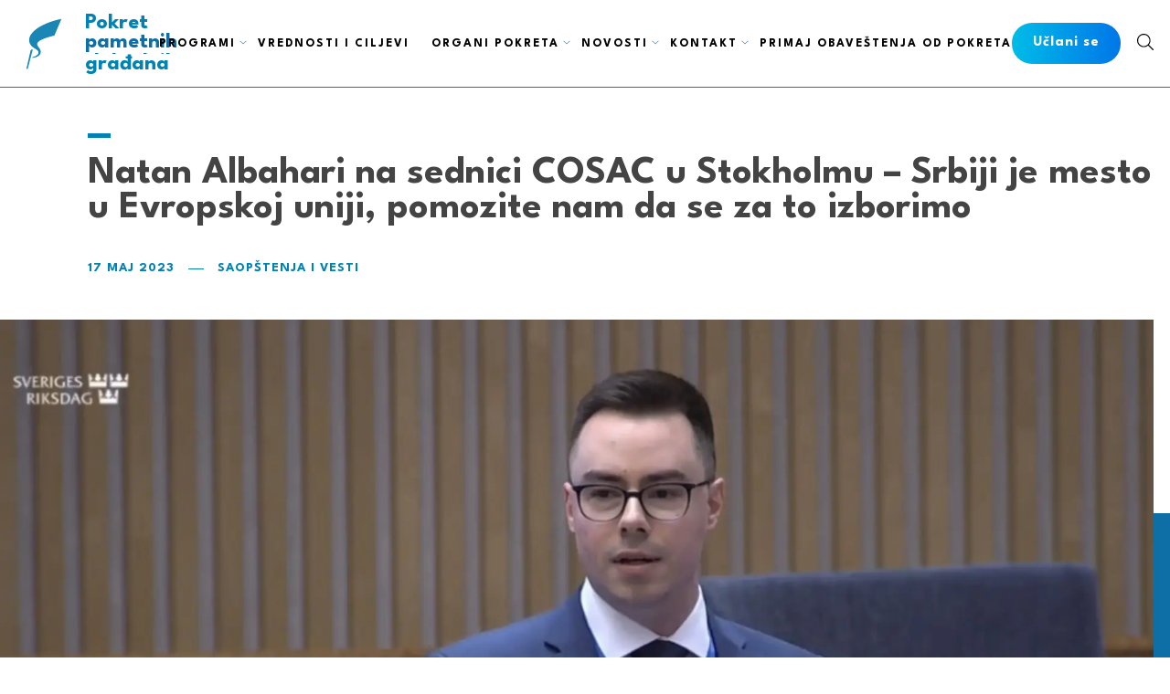

--- FILE ---
content_type: text/html; charset=UTF-8
request_url: https://pokretslobodnih.rs/saopstenja-i-vesti/natan-albahari-na-sednici-cosac-u-stokholmu-srbiji-je-mesto-u-evropskoj-uniji-pomozite-nam-da-se-za-to-izborimo/
body_size: 12314
content:
<!DOCTYPE html>
<html lang="en">
	    <title>Natan Albahari na sednici COSAC u Stokholmu – Srbiji je mesto u Evropskoj uniji, pomozite nam da se za to izborimo &#8211; PSG</title>
<meta name='robots' content='max-image-preview:large' />
<link rel='dns-prefetch' href='//www.googletagmanager.com' />
<link rel="alternate" title="oEmbed (JSON)" type="application/json+oembed" href="https://pokretslobodnih.rs/wp-json/oembed/1.0/embed?url=https%3A%2F%2Fpokretslobodnih.rs%2Fsaopstenja-i-vesti%2Fnatan-albahari-na-sednici-cosac-u-stokholmu-srbiji-je-mesto-u-evropskoj-uniji-pomozite-nam-da-se-za-to-izborimo%2F" />
<link rel="alternate" title="oEmbed (XML)" type="text/xml+oembed" href="https://pokretslobodnih.rs/wp-json/oembed/1.0/embed?url=https%3A%2F%2Fpokretslobodnih.rs%2Fsaopstenja-i-vesti%2Fnatan-albahari-na-sednici-cosac-u-stokholmu-srbiji-je-mesto-u-evropskoj-uniji-pomozite-nam-da-se-za-to-izborimo%2F&#038;format=xml" />

<style id="litespeed-ccss">:root{--wp-block-synced-color:#7a00df;--wp-block-synced-color--rgb:122,0,223;--wp-bound-block-color:var(--wp-block-synced-color);--wp-editor-canvas-background:#ddd;--wp-admin-theme-color:#007cba;--wp-admin-theme-color--rgb:0,124,186;--wp-admin-theme-color-darker-10:#006ba1;--wp-admin-theme-color-darker-10--rgb:0,107,160.5;--wp-admin-theme-color-darker-20:#005a87;--wp-admin-theme-color-darker-20--rgb:0,90,135;--wp-admin-border-width-focus:2px}:root{--wp--preset--font-size--normal:16px;--wp--preset--font-size--huge:42px}:where(figure){margin:0 0 1em}:root{--wp--preset--aspect-ratio--square:1;--wp--preset--aspect-ratio--4-3:4/3;--wp--preset--aspect-ratio--3-4:3/4;--wp--preset--aspect-ratio--3-2:3/2;--wp--preset--aspect-ratio--2-3:2/3;--wp--preset--aspect-ratio--16-9:16/9;--wp--preset--aspect-ratio--9-16:9/16;--wp--preset--color--black:#000000;--wp--preset--color--cyan-bluish-gray:#abb8c3;--wp--preset--color--white:#ffffff;--wp--preset--color--pale-pink:#f78da7;--wp--preset--color--vivid-red:#cf2e2e;--wp--preset--color--luminous-vivid-orange:#ff6900;--wp--preset--color--luminous-vivid-amber:#fcb900;--wp--preset--color--light-green-cyan:#7bdcb5;--wp--preset--color--vivid-green-cyan:#00d084;--wp--preset--color--pale-cyan-blue:#8ed1fc;--wp--preset--color--vivid-cyan-blue:#0693e3;--wp--preset--color--vivid-purple:#9b51e0;--wp--preset--gradient--vivid-cyan-blue-to-vivid-purple:linear-gradient(135deg,rgb(6,147,227) 0%,rgb(155,81,224) 100%);--wp--preset--gradient--light-green-cyan-to-vivid-green-cyan:linear-gradient(135deg,rgb(122,220,180) 0%,rgb(0,208,130) 100%);--wp--preset--gradient--luminous-vivid-amber-to-luminous-vivid-orange:linear-gradient(135deg,rgb(252,185,0) 0%,rgb(255,105,0) 100%);--wp--preset--gradient--luminous-vivid-orange-to-vivid-red:linear-gradient(135deg,rgb(255,105,0) 0%,rgb(207,46,46) 100%);--wp--preset--gradient--very-light-gray-to-cyan-bluish-gray:linear-gradient(135deg,rgb(238,238,238) 0%,rgb(169,184,195) 100%);--wp--preset--gradient--cool-to-warm-spectrum:linear-gradient(135deg,rgb(74,234,220) 0%,rgb(151,120,209) 20%,rgb(207,42,186) 40%,rgb(238,44,130) 60%,rgb(251,105,98) 80%,rgb(254,248,76) 100%);--wp--preset--gradient--blush-light-purple:linear-gradient(135deg,rgb(255,206,236) 0%,rgb(152,150,240) 100%);--wp--preset--gradient--blush-bordeaux:linear-gradient(135deg,rgb(254,205,165) 0%,rgb(254,45,45) 50%,rgb(107,0,62) 100%);--wp--preset--gradient--luminous-dusk:linear-gradient(135deg,rgb(255,203,112) 0%,rgb(199,81,192) 50%,rgb(65,88,208) 100%);--wp--preset--gradient--pale-ocean:linear-gradient(135deg,rgb(255,245,203) 0%,rgb(182,227,212) 50%,rgb(51,167,181) 100%);--wp--preset--gradient--electric-grass:linear-gradient(135deg,rgb(202,248,128) 0%,rgb(113,206,126) 100%);--wp--preset--gradient--midnight:linear-gradient(135deg,rgb(2,3,129) 0%,rgb(40,116,252) 100%);--wp--preset--font-size--small:13px;--wp--preset--font-size--medium:20px;--wp--preset--font-size--large:36px;--wp--preset--font-size--x-large:42px;--wp--preset--spacing--20:0.44rem;--wp--preset--spacing--30:0.67rem;--wp--preset--spacing--40:1rem;--wp--preset--spacing--50:1.5rem;--wp--preset--spacing--60:2.25rem;--wp--preset--spacing--70:3.38rem;--wp--preset--spacing--80:5.06rem;--wp--preset--shadow--natural:6px 6px 9px rgba(0, 0, 0, 0.2);--wp--preset--shadow--deep:12px 12px 50px rgba(0, 0, 0, 0.4);--wp--preset--shadow--sharp:6px 6px 0px rgba(0, 0, 0, 0.2);--wp--preset--shadow--outlined:6px 6px 0px -3px rgb(255, 255, 255), 6px 6px rgb(0, 0, 0);--wp--preset--shadow--crisp:6px 6px 0px rgb(0, 0, 0)}*{margin:0;padding:0;box-sizing:border-box;border:0}html{scroll-behavior:smooth}body{overflow-x:hidden}a{text-decoration:none}ul{list-style-type:none}figure{margin:0}input{border:0;color:#000}button{background:#fff0;color:initial}img{width:100%;height:auto;display:block}body{font-family:"League Spartan",sans-serif;font-weight:100;font-size:16px;color:#444;background:#fff}a{color:#0083B3}h1{font-family:"League Spartan",sans-serif;font-weight:700}h1{font-size:2em}@media (min-width:0) and (max-width:85.3125em){.container{padding:18px}}@media (min-width:85.375em){.container{padding:28px;width:100%;max-width:1354px;margin-left:auto;margin-right:auto}}.header{border-bottom:1px solid #0083B3;position:sticky;top:0;background:#FFF;z-index:20}@media (min-width:0) and (max-width:47.9375em){.header{height:60px;line-height:60px}}@media (min-width:48em){.header{height:96px;line-height:96px}}.header .container{position:relative;padding:0;height:100%;display:-webkit-box;display:-webkit-flex;display:-moz-flex;display:-ms-flexbox;display:flex;justify-content:center;align-items:center}.header__logo{position:absolute;line-height:initial;display:-webkit-box;display:-webkit-flex;display:-moz-flex;display:-ms-flexbox;display:flex;align-items:center;left:18px}@media (min-width:87.5em){.header__logo{left:0}}.header__logo img{margin-left:-15px}@media (min-width:0) and (max-width:47.9375em){.header__logo img{width:59px;height:59px}}@media (min-width:48em){.header__logo img{width:90px;height:90px}}.header__logo a{font-weight:700;color:#0083B3}@media (min-width:0) and (max-width:47.9375em){.header__logo a{font-size:18px}}@media (min-width:48em){.header__logo a{font-size:24px}}.header__logo-text{overflow:hidden}@media (min-width:0) and (max-width:47.9375em){.header__logo-text{height:16.5px}}@media (min-width:48em){.header__logo-text{height:22.5px}}.header__logo-text div{display:-webkit-box;display:-webkit-flex;display:-moz-flex;display:-ms-flexbox;display:flex;flex-direction:column}.header__logo-text div span{color:#0D6FA6}@media (min-width:0) and (max-width:63.9375em){.header__menu{position:fixed;background:#FFF;left:0;width:100%;overflow-y:scroll}}@media (min-width:0) and (max-width:47.9375em){.header__menu{top:60px;height:calc(100vh - 60px)}}@media (min-width:48em){.header__menu{top:96px;height:calc(100vh - 96px)}}@media (min-width:0) and (max-width:63.9375em){.header__menu{opacity:0;visibility:hidden}}@media (min-width:64em){.header__menu{display:block;top:0;height:auto}}.header__menu .nav{display:-webkit-box;display:-webkit-flex;display:-moz-flex;display:-ms-flexbox;display:flex;align-items:center;height:100%}@media (min-width:0) and (max-width:63.9375em){.header__menu .nav{flex-direction:column}}.header__menu .nav>li{position:relative;font-size:13px;font-weight:700;letter-spacing:2px}@media (min-width:0) and (max-width:63.9375em){.header__menu .nav>li{width:100%;border-bottom:1px solid #2937832e}}@media (min-width:64em){.header__menu .nav>li{margin:0 12px}}@media (min-width:85.375em){.header__menu .nav>li{margin:0 16px}}.header__menu .nav>li>a{color:#000;display:block;text-transform:uppercase}@media (min-width:0) and (max-width:63.9375em){.header__menu .nav>li>a{line-height:60px;padding:0 18px}}.header__menu .nav>li>a:after{content:"";width:100%;height:3px;position:absolute;bottom:0;left:0;background-color:#0083B3;-webkit-transform:scaleX(0);-ms-transform:scaleX(0);transform:scaleX(0);-webkit-transform-origin:top;-ms-transform-origin:top;transform-origin:top}.header__menu .nav li:not(.active) .dropdown-menu{display:none}.header__menu .caret{display:none;position:absolute}@media (min-width:0) and (max-width:63.9375em){.header__menu .caret{right:0;top:0;width:60px;height:60px;align-items:center;justify-content:center;z-index:-1}}@media (min-width:64em){.header__menu .caret{right:-12px;top:50%;transform:translateY(calc(-50% - 2px))}}.header__menu .caret svg{fill:#0D6FA6}@media (min-width:0) and (max-width:63.9375em){.header__menu .caret svg{width:14px;height:14px}}@media (min-width:64em){.header__menu .caret svg{width:8px;height:8px}}.menu-item-has-children .caret{display:-webkit-box;display:-webkit-flex;display:-moz-flex;display:-ms-flexbox;display:flex}.dropdown-menu{overflow:hidden;line-height:initial}@media (min-width:0) and (max-width:63.9375em){.dropdown-menu{border-top:1px solid #2937832e;background:#f7f7f7}}@media (min-width:64em){.dropdown-menu{padding:18px;position:fixed;top:96px;left:0;width:100%;background:#FFF}}@media (min-width:87.5em){.dropdown-menu{padding:0}}@media (min-width:0) and (max-width:63.9375em){.dropdown-menu ul{width:100%}}@media (min-width:64em){.dropdown-menu ul{width:calc(100% - 400px - 120px);padding:60px 0;max-width:1354px;margin-left:auto;margin-right:auto}}.dropdown-menu a{color:initial;text-transform:none;display:block;font-size:18px;line-height:18px}@media (min-width:0) and (max-width:63.9375em){.dropdown-menu a{font-weight:300;padding:16px}}@media (min-width:64em){.dropdown-menu a{padding-bottom:16px;margin-bottom:16px}}@media (min-width:64em){.dropdown-menu li:last-child a{margin-bottom:0;padding-bottom:0}}.dropdown-menu .container{justify-content:space-between}.dropdown-menu__content{display:-webkit-box;display:-webkit-flex;display:-moz-flex;display:-ms-flexbox;display:flex;flex-direction:column;width:400px;position:relative}@media (min-width:0) and (max-width:63.9375em){.dropdown-menu__content{display:none}}.dropdown-menu__content div{font-weight:700;font-size:28px;margin-bottom:26px}.dropdown-menu__content div:after{content:"";height:1px;width:60px;display:block;background:#0083B3;transform:translateY(10px)}.dropdown-menu__content span{font-weight:300;font-size:16px;line-height:20px}.header__right{position:absolute;line-height:initial;display:-webkit-box;display:-webkit-flex;display:-moz-flex;display:-ms-flexbox;display:flex;align-items:center;right:18px}@media (min-width:87.5em){.header__right{right:0}}.header__right a{font-size:24px;font-weight:700}.header__sub{margin-right:18px}.header__sub a{background:#0D6FA6;background:-moz-linear-gradient(right,#0076e8 0%,#00bce8 100%);background:-webkit-linear-gradient(right,#0076e8 0%,#00bce8 100%);background:linear-gradient(to left,#0076e8 0%,#00bce8 100%);color:#FFF;font-size:16px;letter-spacing:1px;display:inline-block;border-radius:30px;-webkit-border-radius:30px;-moz-border-radius:30px;-ms-border-radius:30px;-o-border-radius:30px;text-align:center;position:relative}@media (min-width:0) and (max-width:63.9375em){.header__sub a{padding:10px 0 9px;width:105px;height:34px}}@media (min-width:64em){.header__sub a{padding:14px 0 16px;width:119px;height:45px}}.header__sub a:before{opacity:0;content:"";background:#0076e8;position:absolute;right:7px;top:0;width:0;height:100%;border-radius:30px;-webkit-border-radius:30px;-moz-border-radius:30px;-ms-border-radius:30px;-o-border-radius:30px;z-index:1}.header__sub a span{position:relative;z-index:10;width:69px;height:15px}.header__search{width:18px;height:21.5px}.search{position:fixed;right:0;top:-100%;width:100%;background:#FFF;display:-webkit-box;display:-webkit-flex;display:-moz-flex;display:-ms-flexbox;display:flex;justify-content:center;align-items:center;z-index:10;box-shadow:0 53px 72px 0 rgb(0 0 0/.25)}@media (min-width:0) and (max-width:63.9375em){.search{height:120px}}@media (min-width:64em){.search{height:212px}}.search .container{width:100%}@media (min-width:87.5em){.search .container{padding-left:0;padding-right:0}}.search form{position:relative}.search form input[type=text]{font-family:"League Spartan",sans-serif;width:100%;font-weight:100}@media (min-width:0) and (max-width:63.9375em){.search form input[type=text]{padding-left:30px;height:120px;font-size:24px}}@media (min-width:64em){.search form input[type=text]{padding-left:80px;height:212px;font-size:52px}}.search form input[type=text]:-ms-input-placeholder{color:#9a9a9a;font-weight:100}.search form input[type=text]::-ms-input-placeholder{color:#9a9a9a;font-weight:100}.search form button{position:absolute;top:50%;-webkit-transform:translate3d(0,-50%,0);transform:translate3d(0,-50%,0);left:0;border:none}@media (min-width:64em){.search form svg{width:32px;height:32px}}.search form>svg{position:absolute;top:50%;-webkit-transform:translate3d(0,-50%,0);transform:translate3d(0,-50%,0);display:block}@media (min-width:0) and (max-width:63.9375em){.search form>svg{right:0}}@media (min-width:64em){.search form>svg{width:39px;height:39px;right:-10px}}.header__burger{width:26px;height:17px;margin-left:18px;display:-webkit-box;display:-webkit-flex;display:-moz-flex;display:-ms-flexbox;display:flex;align-items:center;justify-content:center;position:relative}@media (min-width:64em){.header__burger{display:none}}.header__burger span{width:100%;height:1px;background:#000;display:block;position:absolute;left:0}.header__burger span:first-child{top:0}.header__burger span:nth-child(2){top:8px}.header__burger span:nth-child(3){bottom:0}.opacity{position:fixed;top:0;left:0;width:100%;height:100%;background:#fff;opacity:0;visibility:hidden}.icon{width:18px;height:18px}@media (min-width:0) and (max-width:47.9375em){.article header{padding:18px 0}}@media (min-width:48em){.article header{padding:32px 0}}@media (min-width:87.5em){.article header .container{padding-left:28px}}@media (min-width:64em){.article header .container{padding-left:96px}}.article header h1{position:relative}@media (min-width:0) and (max-width:47.9375em){.article header h1{padding:18px 0;font-size:32px;line-height:34px}}@media (min-width:48em){.article header h1{padding:25px 0 40px;font-size:42px}}.article header h1:before{content:"";width:25px;height:5px;background:#0083B3;position:absolute;top:0;left:0}.article header figure{position:relative;max-width:1354px;margin:auto}.article header figure:after{content:"";width:88%;height:77%;background:#0D6FA6;position:absolute;right:0;bottom:-18px;z-index:-1}.article header img{object-fit:cover;width:100%;padding-right:18px}@media (min-width:85.375em){.article header img{position:relative}}.article__info{color:#0083B3;text-transform:uppercase;font-weight:700;font-size:14px;letter-spacing:1px}@media (min-width:0) and (max-width:47.9375em){.article__info{margin-bottom:18px}}@media (min-width:48em){.article__info{margin-bottom:32px}}.breadcrumbs{display:none;background:#fff;z-index:5;width:100vh;text-align:center;position:fixed;font-size:14px;color:#000;font-weight:700;text-transform:uppercase;letter-spacing:.1em;top:0;right:100%;white-space:nowrap;-webkit-transform:rotate(270deg);transform:rotate(270deg);-webkit-transform-origin:right top;transform-origin:right top}@media (min-width:85.375em){.breadcrumbs{display:block;height:92px;padding-top:35px}}.breadcrumbs a{color:#9a9a9a;text-decoration:none;padding:10px 0;position:relative}.breadcrumbs a:after{content:"/";color:#9a9a9a;padding:0 15px}@media (min-width:85.375em){.article--biography header{width:50%;margin:auto}.article--biography header .container{padding:28px 0}}.article--biography img{object-fit:cover;width:100%;height:auto}*{margin:0;padding:0;box-sizing:border-box;border:0}html{scroll-behavior:smooth}body{overflow-x:hidden}a{text-decoration:none}ul{list-style-type:none}figure{margin:0}input{border:0;color:#000}button{background:#fff0;color:initial}img{width:100%;height:auto;display:block}body{font-family:"League Spartan",sans-serif;font-weight:100;font-size:16px;color:#444;background:#fff}a{color:#0083B3}h1{font-family:"League Spartan",sans-serif;font-weight:700}h1{font-size:2em}@media (min-width:0) and (max-width:85.3125em){.container{padding:18px}}@media (min-width:85.375em){.container{padding:28px;width:100%;max-width:1354px;margin-left:auto;margin-right:auto}}.header{border-bottom:1px solid #0083B3;position:sticky;top:0;background:#FFF;z-index:20}@media (min-width:0) and (max-width:47.9375em){.header{height:60px;line-height:60px}}@media (min-width:48em){.header{height:96px;line-height:96px}}.header .container{position:relative;padding:0;height:100%;display:-webkit-box;display:-webkit-flex;display:-moz-flex;display:-ms-flexbox;display:flex;justify-content:center;align-items:center}.header__logo{position:absolute;line-height:initial;display:-webkit-box;display:-webkit-flex;display:-moz-flex;display:-ms-flexbox;display:flex;align-items:center;left:18px}@media (min-width:87.5em){.header__logo{left:0}}.header__logo img{margin-left:-15px}@media (min-width:0) and (max-width:47.9375em){.header__logo img{width:59px;height:59px}}@media (min-width:48em){.header__logo img{width:90px;height:90px}}.header__logo a{font-weight:700;color:#0083B3}@media (min-width:0) and (max-width:47.9375em){.header__logo a{font-size:18px}}@media (min-width:48em){.header__logo a{font-size:24px}}.header__logo-text{overflow:hidden}@media (min-width:0) and (max-width:47.9375em){.header__logo-text{height:16.5px}}@media (min-width:48em){.header__logo-text{height:22.5px}}.header__logo-text div{display:-webkit-box;display:-webkit-flex;display:-moz-flex;display:-ms-flexbox;display:flex;flex-direction:column}.header__logo-text div span{color:#0D6FA6}@media (min-width:0) and (max-width:63.9375em){.header__menu{position:fixed;background:#FFF;left:0;width:100%;overflow-y:scroll}}@media (min-width:0) and (max-width:47.9375em){.header__menu{top:60px;height:calc(100vh - 60px)}}@media (min-width:48em){.header__menu{top:96px;height:calc(100vh - 96px)}}@media (min-width:0) and (max-width:63.9375em){.header__menu{opacity:0;visibility:hidden}}@media (min-width:64em){.header__menu{display:block;top:0;height:auto}}.header__menu .nav{display:-webkit-box;display:-webkit-flex;display:-moz-flex;display:-ms-flexbox;display:flex;align-items:center;height:100%}@media (min-width:0) and (max-width:63.9375em){.header__menu .nav{flex-direction:column}}.header__menu .nav>li{position:relative;font-size:13px;font-weight:700;letter-spacing:2px}@media (min-width:0) and (max-width:63.9375em){.header__menu .nav>li{width:100%;border-bottom:1px solid #2937832e}}@media (min-width:64em){.header__menu .nav>li{margin:0 12px}}@media (min-width:85.375em){.header__menu .nav>li{margin:0 16px}}.header__menu .nav>li>a{color:#000;display:block;text-transform:uppercase}@media (min-width:0) and (max-width:63.9375em){.header__menu .nav>li>a{line-height:60px;padding:0 18px}}.header__menu .nav>li>a:after{content:"";width:100%;height:3px;position:absolute;bottom:0;left:0;background-color:#0083B3;-webkit-transform:scaleX(0);-ms-transform:scaleX(0);transform:scaleX(0);-webkit-transform-origin:top;-ms-transform-origin:top;transform-origin:top}.header__menu .nav li:not(.active) .dropdown-menu{display:none}.header__menu .caret{display:none;position:absolute}@media (min-width:0) and (max-width:63.9375em){.header__menu .caret{right:0;top:0;width:60px;height:60px;align-items:center;justify-content:center;z-index:-1}}@media (min-width:64em){.header__menu .caret{right:-12px;top:50%;transform:translateY(calc(-50% - 2px))}}.header__menu .caret svg{fill:#0D6FA6}@media (min-width:0) and (max-width:63.9375em){.header__menu .caret svg{width:14px;height:14px}}@media (min-width:64em){.header__menu .caret svg{width:8px;height:8px}}.menu-item-has-children .caret{display:-webkit-box;display:-webkit-flex;display:-moz-flex;display:-ms-flexbox;display:flex}.dropdown-menu{overflow:hidden;line-height:initial}@media (min-width:0) and (max-width:63.9375em){.dropdown-menu{border-top:1px solid #2937832e;background:#f7f7f7}}@media (min-width:64em){.dropdown-menu{padding:18px;position:fixed;top:96px;left:0;width:100%;background:#FFF}}@media (min-width:87.5em){.dropdown-menu{padding:0}}@media (min-width:0) and (max-width:63.9375em){.dropdown-menu ul{width:100%}}@media (min-width:64em){.dropdown-menu ul{width:calc(100% - 400px - 120px);padding:60px 0;max-width:1354px;margin-left:auto;margin-right:auto}}.dropdown-menu a{color:initial;text-transform:none;display:block;font-size:18px;line-height:18px}@media (min-width:0) and (max-width:63.9375em){.dropdown-menu a{font-weight:300;padding:16px}}@media (min-width:64em){.dropdown-menu a{padding-bottom:16px;margin-bottom:16px}}@media (min-width:64em){.dropdown-menu li:last-child a{margin-bottom:0;padding-bottom:0}}.dropdown-menu .container{justify-content:space-between}.dropdown-menu__content{display:-webkit-box;display:-webkit-flex;display:-moz-flex;display:-ms-flexbox;display:flex;flex-direction:column;width:400px;position:relative}@media (min-width:0) and (max-width:63.9375em){.dropdown-menu__content{display:none}}.dropdown-menu__content div{font-weight:700;font-size:28px;margin-bottom:26px}.dropdown-menu__content div:after{content:"";height:1px;width:60px;display:block;background:#0083B3;transform:translateY(10px)}.dropdown-menu__content span{font-weight:300;font-size:16px;line-height:20px}.header__right{position:absolute;line-height:initial;display:-webkit-box;display:-webkit-flex;display:-moz-flex;display:-ms-flexbox;display:flex;align-items:center;right:18px}@media (min-width:87.5em){.header__right{right:0}}.header__right a{font-size:24px;font-weight:700}.header__sub{margin-right:18px}.header__sub a{background:#0D6FA6;background:-moz-linear-gradient(right,#0076e8 0%,#00bce8 100%);background:-webkit-linear-gradient(right,#0076e8 0%,#00bce8 100%);background:linear-gradient(to left,#0076e8 0%,#00bce8 100%);color:#FFF;font-size:16px;letter-spacing:1px;display:inline-block;border-radius:30px;-webkit-border-radius:30px;-moz-border-radius:30px;-ms-border-radius:30px;-o-border-radius:30px;text-align:center;position:relative}@media (min-width:0) and (max-width:63.9375em){.header__sub a{padding:10px 0 9px;width:105px;height:34px}}@media (min-width:64em){.header__sub a{padding:14px 0 16px;width:119px;height:45px}}.header__sub a:before{opacity:0;content:"";background:#0076e8;position:absolute;right:7px;top:0;width:0;height:100%;border-radius:30px;-webkit-border-radius:30px;-moz-border-radius:30px;-ms-border-radius:30px;-o-border-radius:30px;z-index:1}.header__sub a span{position:relative;z-index:10;width:69px;height:15px}.header__search{width:18px;height:21.5px}.search{position:fixed;right:0;top:-100%;width:100%;background:#FFF;display:-webkit-box;display:-webkit-flex;display:-moz-flex;display:-ms-flexbox;display:flex;justify-content:center;align-items:center;z-index:10;box-shadow:0 53px 72px 0 rgb(0 0 0/.25)}@media (min-width:0) and (max-width:63.9375em){.search{height:120px}}@media (min-width:64em){.search{height:212px}}.search .container{width:100%}@media (min-width:87.5em){.search .container{padding-left:0;padding-right:0}}.search form{position:relative}.search form input[type=text]{font-family:"League Spartan",sans-serif;width:100%;font-weight:100}@media (min-width:0) and (max-width:63.9375em){.search form input[type=text]{padding-left:30px;height:120px;font-size:24px}}@media (min-width:64em){.search form input[type=text]{padding-left:80px;height:212px;font-size:52px}}.search form input[type=text]:-ms-input-placeholder{color:#9a9a9a;font-weight:100}.search form input[type=text]::-ms-input-placeholder{color:#9a9a9a;font-weight:100}.search form button{position:absolute;top:50%;-webkit-transform:translate3d(0,-50%,0);transform:translate3d(0,-50%,0);left:0;border:none}@media (min-width:64em){.search form svg{width:32px;height:32px}}.search form>svg{position:absolute;top:50%;-webkit-transform:translate3d(0,-50%,0);transform:translate3d(0,-50%,0);display:block}@media (min-width:0) and (max-width:63.9375em){.search form>svg{right:0}}@media (min-width:64em){.search form>svg{width:39px;height:39px;right:-10px}}.header__burger{width:26px;height:17px;margin-left:18px;display:-webkit-box;display:-webkit-flex;display:-moz-flex;display:-ms-flexbox;display:flex;align-items:center;justify-content:center;position:relative}@media (min-width:64em){.header__burger{display:none}}.header__burger span{width:100%;height:1px;background:#000;display:block;position:absolute;left:0}.header__burger span:first-child{top:0}.header__burger span:nth-child(2){top:8px}.header__burger span:nth-child(3){bottom:0}.opacity{position:fixed;top:0;left:0;width:100%;height:100%;background:#fff;opacity:0;visibility:hidden}.icon{width:18px;height:18px}@media (min-width:0) and (max-width:47.9375em){.article header{padding:18px 0}}@media (min-width:48em){.article header{padding:32px 0}}@media (min-width:87.5em){.article header .container{padding-left:28px}}@media (min-width:64em){.article header .container{padding-left:96px}}.article header h1{position:relative}@media (min-width:0) and (max-width:47.9375em){.article header h1{padding:18px 0;font-size:32px;line-height:34px}}@media (min-width:48em){.article header h1{padding:25px 0 40px;font-size:42px}}.article header h1:before{content:"";width:25px;height:5px;background:#0083B3;position:absolute;top:0;left:0}.article header figure{position:relative;max-width:1354px;margin:auto}.article header figure:after{content:"";width:88%;height:77%;background:#0D6FA6;position:absolute;right:0;bottom:-18px;z-index:-1}.article header img{object-fit:cover;width:100%;padding-right:18px}@media (min-width:85.375em){.article header img{position:relative}}.article__info{color:#0083B3;text-transform:uppercase;font-weight:700;font-size:14px;letter-spacing:1px}@media (min-width:0) and (max-width:47.9375em){.article__info{margin-bottom:18px}}@media (min-width:48em){.article__info{margin-bottom:32px}}.breadcrumbs{display:none;background:#fff;z-index:5;width:100vh;text-align:center;position:fixed;font-size:14px;color:#000;font-weight:700;text-transform:uppercase;letter-spacing:.1em;top:0;right:100%;white-space:nowrap;-webkit-transform:rotate(270deg);transform:rotate(270deg);-webkit-transform-origin:right top;transform-origin:right top}@media (min-width:85.375em){.breadcrumbs{display:block;height:92px;padding-top:35px}}.breadcrumbs a{color:#9a9a9a;text-decoration:none;padding:10px 0;position:relative}.breadcrumbs a:after{content:"/";color:#9a9a9a;padding:0 15px}@media (min-width:85.375em){.article--biography header{width:50%;margin:auto}.article--biography header .container{padding:28px 0}}.article--biography img{object-fit:cover;width:100%;height:auto}*{margin:0;padding:0;box-sizing:border-box;border:0}html{scroll-behavior:smooth}body{overflow-x:hidden}a{text-decoration:none}ul{list-style-type:none}figure{margin:0}input{border:0;color:#000}button{background:#fff0;color:initial}img{width:100%;height:auto;display:block}body{font-family:"League Spartan",sans-serif;font-weight:100;font-size:16px;color:#444;background:#fff}a{color:#0083B3}h1{font-family:"League Spartan",sans-serif;font-weight:700}h1{font-size:2em}@media (min-width:0) and (max-width:85.3125em){.container{padding:18px}}@media (min-width:85.375em){.container{padding:28px;width:100%;max-width:1354px;margin-left:auto;margin-right:auto}}.header{border-bottom:1px solid #0083B3;position:sticky;top:0;background:#FFF;z-index:20}@media (min-width:0) and (max-width:47.9375em){.header{height:60px;line-height:60px}}@media (min-width:48em){.header{height:96px;line-height:96px}}.header .container{position:relative;padding:0;height:100%;display:-webkit-box;display:-webkit-flex;display:-moz-flex;display:-ms-flexbox;display:flex;justify-content:center;align-items:center}.header__logo{position:absolute;line-height:initial;display:-webkit-box;display:-webkit-flex;display:-moz-flex;display:-ms-flexbox;display:flex;align-items:center;left:18px}@media (min-width:87.5em){.header__logo{left:0}}.header__logo img{margin-left:-15px}@media (min-width:0) and (max-width:47.9375em){.header__logo img{width:59px;height:59px}}@media (min-width:48em){.header__logo img{width:90px;height:90px}}.header__logo a{font-weight:700;color:#0083B3}@media (min-width:0) and (max-width:47.9375em){.header__logo a{font-size:18px}}@media (min-width:48em){.header__logo a{font-size:24px}}.header__logo-text{overflow:hidden}@media (min-width:0) and (max-width:47.9375em){.header__logo-text{height:16.5px}}@media (min-width:48em){.header__logo-text{height:22.5px}}.header__logo-text div{display:-webkit-box;display:-webkit-flex;display:-moz-flex;display:-ms-flexbox;display:flex;flex-direction:column}.header__logo-text div span{color:#0D6FA6}@media (min-width:0) and (max-width:63.9375em){.header__menu{position:fixed;background:#FFF;left:0;width:100%;overflow-y:scroll}}@media (min-width:0) and (max-width:47.9375em){.header__menu{top:60px;height:calc(100vh - 60px)}}@media (min-width:48em){.header__menu{top:96px;height:calc(100vh - 96px)}}@media (min-width:0) and (max-width:63.9375em){.header__menu{opacity:0;visibility:hidden}}@media (min-width:64em){.header__menu{display:block;top:0;height:auto}}.header__menu .nav{display:-webkit-box;display:-webkit-flex;display:-moz-flex;display:-ms-flexbox;display:flex;align-items:center;height:100%}@media (min-width:0) and (max-width:63.9375em){.header__menu .nav{flex-direction:column}}.header__menu .nav>li{position:relative;font-size:13px;font-weight:700;letter-spacing:2px}@media (min-width:0) and (max-width:63.9375em){.header__menu .nav>li{width:100%;border-bottom:1px solid #2937832e}}@media (min-width:64em){.header__menu .nav>li{margin:0 12px}}@media (min-width:85.375em){.header__menu .nav>li{margin:0 16px}}.header__menu .nav>li>a{color:#000;display:block;text-transform:uppercase}@media (min-width:0) and (max-width:63.9375em){.header__menu .nav>li>a{line-height:60px;padding:0 18px}}.header__menu .nav>li>a:after{content:"";width:100%;height:3px;position:absolute;bottom:0;left:0;background-color:#0083B3;-webkit-transform:scaleX(0);-ms-transform:scaleX(0);transform:scaleX(0);-webkit-transform-origin:top;-ms-transform-origin:top;transform-origin:top}.header__menu .nav li:not(.active) .dropdown-menu{display:none}.header__menu .caret{display:none;position:absolute}@media (min-width:0) and (max-width:63.9375em){.header__menu .caret{right:0;top:0;width:60px;height:60px;align-items:center;justify-content:center;z-index:-1}}@media (min-width:64em){.header__menu .caret{right:-12px;top:50%;transform:translateY(calc(-50% - 2px))}}.header__menu .caret svg{fill:#0D6FA6}@media (min-width:0) and (max-width:63.9375em){.header__menu .caret svg{width:14px;height:14px}}@media (min-width:64em){.header__menu .caret svg{width:8px;height:8px}}.menu-item-has-children .caret{display:-webkit-box;display:-webkit-flex;display:-moz-flex;display:-ms-flexbox;display:flex}.dropdown-menu{overflow:hidden;line-height:initial}@media (min-width:0) and (max-width:63.9375em){.dropdown-menu{border-top:1px solid #2937832e;background:#f7f7f7}}@media (min-width:64em){.dropdown-menu{padding:18px;position:fixed;top:96px;left:0;width:100%;background:#FFF}}@media (min-width:87.5em){.dropdown-menu{padding:0}}@media (min-width:0) and (max-width:63.9375em){.dropdown-menu ul{width:100%}}@media (min-width:64em){.dropdown-menu ul{width:calc(100% - 400px - 120px);padding:60px 0;max-width:1354px;margin-left:auto;margin-right:auto}}.dropdown-menu a{color:initial;text-transform:none;display:block;font-size:18px;line-height:18px}@media (min-width:0) and (max-width:63.9375em){.dropdown-menu a{font-weight:300;padding:16px}}@media (min-width:64em){.dropdown-menu a{padding-bottom:16px;margin-bottom:16px}}@media (min-width:64em){.dropdown-menu li:last-child a{margin-bottom:0;padding-bottom:0}}.dropdown-menu .container{justify-content:space-between}.dropdown-menu__content{display:-webkit-box;display:-webkit-flex;display:-moz-flex;display:-ms-flexbox;display:flex;flex-direction:column;width:400px;position:relative}@media (min-width:0) and (max-width:63.9375em){.dropdown-menu__content{display:none}}.dropdown-menu__content div{font-weight:700;font-size:28px;margin-bottom:26px}.dropdown-menu__content div:after{content:"";height:1px;width:60px;display:block;background:#0083B3;transform:translateY(10px)}.dropdown-menu__content span{font-weight:300;font-size:16px;line-height:20px}.header__right{position:absolute;line-height:initial;display:-webkit-box;display:-webkit-flex;display:-moz-flex;display:-ms-flexbox;display:flex;align-items:center;right:18px}@media (min-width:87.5em){.header__right{right:0}}.header__right a{font-size:24px;font-weight:700}.header__sub{margin-right:18px}.header__sub a{background:#0D6FA6;background:-moz-linear-gradient(right,#0076e8 0%,#00bce8 100%);background:-webkit-linear-gradient(right,#0076e8 0%,#00bce8 100%);background:linear-gradient(to left,#0076e8 0%,#00bce8 100%);color:#FFF;font-size:16px;letter-spacing:1px;display:inline-block;border-radius:30px;-webkit-border-radius:30px;-moz-border-radius:30px;-ms-border-radius:30px;-o-border-radius:30px;text-align:center;position:relative}@media (min-width:0) and (max-width:63.9375em){.header__sub a{padding:10px 0 9px;width:105px;height:34px}}@media (min-width:64em){.header__sub a{padding:14px 0 16px;width:119px;height:45px}}.header__sub a:before{opacity:0;content:"";background:#0076e8;position:absolute;right:7px;top:0;width:0;height:100%;border-radius:30px;-webkit-border-radius:30px;-moz-border-radius:30px;-ms-border-radius:30px;-o-border-radius:30px;z-index:1}.header__sub a span{position:relative;z-index:10;width:69px;height:15px}.header__search{width:18px;height:21.5px}.search{position:fixed;right:0;top:-100%;width:100%;background:#FFF;display:-webkit-box;display:-webkit-flex;display:-moz-flex;display:-ms-flexbox;display:flex;justify-content:center;align-items:center;z-index:10;box-shadow:0 53px 72px 0 rgb(0 0 0/.25)}@media (min-width:0) and (max-width:63.9375em){.search{height:120px}}@media (min-width:64em){.search{height:212px}}.search .container{width:100%}@media (min-width:87.5em){.search .container{padding-left:0;padding-right:0}}.search form{position:relative}.search form input[type=text]{font-family:"League Spartan",sans-serif;width:100%;font-weight:100}@media (min-width:0) and (max-width:63.9375em){.search form input[type=text]{padding-left:30px;height:120px;font-size:24px}}@media (min-width:64em){.search form input[type=text]{padding-left:80px;height:212px;font-size:52px}}.search form input[type=text]:-ms-input-placeholder{color:#9a9a9a;font-weight:100}.search form input[type=text]::-ms-input-placeholder{color:#9a9a9a;font-weight:100}.search form button{position:absolute;top:50%;-webkit-transform:translate3d(0,-50%,0);transform:translate3d(0,-50%,0);left:0;border:none}@media (min-width:64em){.search form svg{width:32px;height:32px}}.search form>svg{position:absolute;top:50%;-webkit-transform:translate3d(0,-50%,0);transform:translate3d(0,-50%,0);display:block}@media (min-width:0) and (max-width:63.9375em){.search form>svg{right:0}}@media (min-width:64em){.search form>svg{width:39px;height:39px;right:-10px}}.header__burger{width:26px;height:17px;margin-left:18px;display:-webkit-box;display:-webkit-flex;display:-moz-flex;display:-ms-flexbox;display:flex;align-items:center;justify-content:center;position:relative}@media (min-width:64em){.header__burger{display:none}}.header__burger span{width:100%;height:1px;background:#000;display:block;position:absolute;left:0}.header__burger span:first-child{top:0}.header__burger span:nth-child(2){top:8px}.header__burger span:nth-child(3){bottom:0}.opacity{position:fixed;top:0;left:0;width:100%;height:100%;background:#fff;opacity:0;visibility:hidden}.icon{width:18px;height:18px}@media (min-width:0) and (max-width:47.9375em){.article header{padding:18px 0}}@media (min-width:48em){.article header{padding:32px 0}}@media (min-width:87.5em){.article header .container{padding-left:28px}}@media (min-width:64em){.article header .container{padding-left:96px}}.article header h1{position:relative}@media (min-width:0) and (max-width:47.9375em){.article header h1{padding:18px 0;font-size:32px;line-height:34px}}@media (min-width:48em){.article header h1{padding:25px 0 40px;font-size:42px}}.article header h1:before{content:"";width:25px;height:5px;background:#0083B3;position:absolute;top:0;left:0}.article header figure{position:relative;max-width:1354px;margin:auto}.article header figure:after{content:"";width:88%;height:77%;background:#0D6FA6;position:absolute;right:0;bottom:-18px;z-index:-1}.article header img{object-fit:cover;width:100%;padding-right:18px}@media (min-width:85.375em){.article header img{position:relative}}.article__info{color:#0083B3;text-transform:uppercase;font-weight:700;font-size:14px;letter-spacing:1px}@media (min-width:0) and (max-width:47.9375em){.article__info{margin-bottom:18px}}@media (min-width:48em){.article__info{margin-bottom:32px}}.breadcrumbs{display:none;background:#fff;z-index:5;width:100vh;text-align:center;position:fixed;font-size:14px;color:#000;font-weight:700;text-transform:uppercase;letter-spacing:.1em;top:0;right:100%;white-space:nowrap;-webkit-transform:rotate(270deg);transform:rotate(270deg);-webkit-transform-origin:right top;transform-origin:right top}@media (min-width:85.375em){.breadcrumbs{display:block;height:92px;padding-top:35px}}.breadcrumbs a{color:#9a9a9a;text-decoration:none;padding:10px 0;position:relative}.breadcrumbs a:after{content:"/";color:#9a9a9a;padding:0 15px}@media (min-width:85.375em){.article--biography header{width:50%;margin:auto}.article--biography header .container{padding:28px 0}}.article--biography img{object-fit:cover;width:100%;height:auto}</style><link rel="preload" data-asynced="1" data-optimized="2" as="style" onload="this.onload=null;this.rel='stylesheet'" href="https://pokretslobodnih.rs/wp-content/litespeed/css/187457f24804c9b12c9918bb9af75456.css?ver=e700a" /><script src="[data-uri]" defer></script>








<!-- Google tag (gtag.js) snippet added by Site Kit -->
<!-- Google Analytics snippet added by Site Kit -->
<script type="text/javascript" src="https://www.googletagmanager.com/gtag/js?id=GT-5D9JG7C2" id="google_gtagjs-js" defer data-deferred="1"></script>
<script type="text/javascript" id="google_gtagjs-js-after" src="[data-uri]" defer></script>
<link rel="EditURI" type="application/rsd+xml" title="RSD" href="https://pokretslobodnih.rs/xmlrpc.php?rsd" />
<meta name="generator" content="WordPress 6.9" />
<link rel="canonical" href="https://pokretslobodnih.rs/saopstenja-i-vesti/natan-albahari-na-sednici-cosac-u-stokholmu-srbiji-je-mesto-u-evropskoj-uniji-pomozite-nam-da-se-za-to-izborimo/" />
<link rel='shortlink' href='https://pokretslobodnih.rs/?p=780' />
<meta name="generator" content="Site Kit by Google 1.171.0" /><head>
    <meta charset="UTF-8">
    <meta http-equiv="X-UA-Compatible" content="IE=edge,chrome=1" />
    <meta name="viewport" content="width=device-width, initial-scale=1">
    <meta name="title" content="Natan Albahari na sednici COSAC u Stokholmu – Srbiji je mesto u Evropskoj uniji, pomozite nam da se za to izborimo - Saopštenja i vesti - Pokret slobodnih građana">
    <meta name="description" content="„Nije lako otrgnuti se ruskom stisku i uticaju, ali zajedno sa prijateljima iz Evropske unije moramo biti otporni i stati rame uz rame sa našim evropskim i evroatlantskim saveznicima. Pomozite nam da zajedno ostvarimo naš cilj i da vrata Evropske unije budu otvorena za Srbiju.“ rekao je Natan Albahari narodni poslanik kao član delegacije Odbora za evropske integracije u Stokholmu na sednici COSAC-a (skup Odbora za evropske poslove država članica i kandidata EU). ">

    <link rel="preload" href="https://pokretslobodnih.rs/wp-content/themes/psg/assets/css/main.css?v=22" as="style" />
    

    <meta property="og:url" content="https://pokretslobodnih.rs/saopstenja-i-vesti/natan-albahari-na-sednici-cosac-u-stokholmu-srbiji-je-mesto-u-evropskoj-uniji-pomozite-nam-da-se-za-to-izborimo/" />
    <meta property="og:type" content="website" />
    <meta property="og:title" content="Natan Albahari na sednici COSAC u Stokholmu – Srbiji je mesto u Evropskoj uniji, pomozite nam da se za to izborimo - Saopštenja i vesti - Pokret slobodnih građana" />
    <meta property="og:description" content="„Nije lako otrgnuti se ruskom stisku i uticaju, ali zajedno sa prijateljima iz Evropske unije moramo biti otporni i stati rame uz rame sa našim evropskim i evroatlantskim saveznicima. Pomozite nam da zajedno ostvarimo naš cilj i da vrata Evropske unije budu otvorena za Srbiju.“ rekao je Natan Albahari narodni poslanik kao član delegacije Odbora za evropske integracije u Stokholmu na sednici COSAC-a (skup Odbora za evropske poslove država članica i kandidata EU). " />
    <meta property="og:image" content="https://pokretslobodnih.rs/wp-content/uploads/2023/05/IMG_3335.jpeg" />
    <meta property="og:site_name" content="pokretslobodnih.rs" />
    <meta property="fb:app_id" content="" />

    <meta name="twitter:card" content="summary_large_image">
    <meta name="twitter:site" content="@pokretslobodnih"/>
    <meta name="twitter:creator" content="@pokretslobodnih"/>
    <meta name="twitter:url" content="https://pokretslobodnih.rs/saopstenja-i-vesti/natan-albahari-na-sednici-cosac-u-stokholmu-srbiji-je-mesto-u-evropskoj-uniji-pomozite-nam-da-se-za-to-izborimo/"/>
    <meta name="twitter:title" content="Natan Albahari na sednici COSAC u Stokholmu – Srbiji je mesto u Evropskoj uniji, pomozite nam da se za to izborimo - Saopštenja i vesti - Pokret slobodnih građana"/>
    <meta name="twitter:description" content="„Nije lako otrgnuti se ruskom stisku i uticaju, ali zajedno sa prijateljima iz Evropske unije moramo biti otporni i stati rame uz rame sa našim evropskim i evroatlantskim saveznicima. Pomozite nam da zajedno ostvarimo naš cilj i da vrata Evropske unije budu otvorena za Srbiju.“ rekao je Natan Albahari narodni poslanik kao član delegacije Odbora za evropske integracije u Stokholmu na sednici COSAC-a (skup Odbora za evropske poslove država članica i kandidata EU). "/>
    <meta name="twitter:image" content="https://pokretslobodnih.rs/wp-content/uploads/2023/05/IMG_3335-1200x630.jpeg"/>
    <meta name="twitter:image:width" content="1200"/>
    <meta name="twitter:image:height" content="630"/>
    <meta name="twitter:image:alt" content="„Nije lako otrgnuti se ruskom stisku i uticaju, ali zajedno sa prijateljima iz Evropske unije moramo biti otporni i stati rame uz rame sa našim evropskim i evroatlantskim saveznicima. Pomozite nam da zajedno ostvarimo naš cilj i da vrata Evropske unije budu otvorena za Srbiju.“ rekao je Natan Albahari narodni poslanik kao član delegacije Odbora za evropske integracije u Stokholmu na sednici COSAC-a (skup Odbora za evropske poslove država članica i kandidata EU). "/>
    <meta name="tweetmeme-title" content="Natan Albahari na sednici COSAC u Stokholmu – Srbiji je mesto u Evropskoj uniji, pomozite nam da se za to izborimo - Saopštenja i vesti - Pokret slobodnih građana"/>

    <link rel="shortcut icon" href="https://pokretslobodnih.rs/wp-content/themes/psg/assets/img/favicon.png" type="image/x-icon">
    <link rel="manifest" href="https://pokretslobodnih.rs/wp-content/themes/psg/manifest.json"/>

    <meta name="theme-color" content="#FFFFFF">
    <link rel="apple-touch-icon" sizes="180x180" href="https://pokretslobodnih.rs/wp-content/themes/psg/assets/img/apple-touch-icon.png">
    <link rel="icon" type="image/png" sizes="192x192" href="https://pokretslobodnih.rs/wp-content/themes/psg/assets/img/android-icon-192x192.png">

    <link rel="dns-prefetch" href="https://fonts.googleapis.com" />
    <link rel="preconnect" href="https://fonts.googleapis.com">
    <link rel="preconnect" href="https://fonts.gstatic.com" crossorigin>
    <link href="https://fonts.googleapis.com/css2?family=League+Spartan:wght@700&display=swap" rel="stylesheet preload prefetch" as="style">

    <title>Natan Albahari na sednici COSAC u Stokholmu – Srbiji je mesto u Evropskoj uniji, pomozite nam da se za to izborimo - Saopštenja i vesti - Pokret slobodnih građana</title>
	<link rel="canonical" href="https://pokretslobodnih.rs/saopstenja-i-vesti/natan-albahari-na-sednici-cosac-u-stokholmu-srbiji-je-mesto-u-evropskoj-uniji-pomozite-nam-da-se-za-to-izborimo/" />

        <!-- Meta Pixel Code -->
    
    <noscript><img height="1" width="1" style="display:none"
                   src="https://www.facebook.com/tr?id=655507176135506&ev=PageView&noscript=1"
        /></noscript>
    <!-- End Meta Pixel Code -->
    </head>

<body class="wp-singular post-template-default single single-post postid-780 single-format-standard wp-theme-psg">
<header class="header">
    <div class="container">
        <div class="header__logo">
            <img src="https://pokretslobodnih.rs/wp-content/themes/psg/assets/img/logo.svg" alt="Pokret slobodnih građana" />
            <a href="https://pokretslobodnih.rs">Pokret
                <div class="header__logo-text">
                    <div>
                        <span>poštenih</span>
                        <span>ispravnih</span>
                        <span>pametnih</span>
                        <span>slobodnih</span>
                    </div>
                </div>
                građana</a>
        </div>
        <nav class="header__menu">
            <ul class="nav"><li class=' menu-item menu-item-type-custom menu-item-object-custom menu-item-has-children'><a href="#">Programi<span class="caret"><svg class="icon"><use href="https://pokretslobodnih.rs/wp-content/themes/psg/assets/sprite.svg#chevron-down"></use></svg></span></a><div class='dropdown-menu'><div class='container'><div class="dropdown-menu__content"><div>Programi</div><span></span></div><ul class='sub-menu'><li class=' menu-item menu-item-type-post_type menu-item-object-page'><a href="https://pokretslobodnih.rs/deklaracija-evropa-izbor-slobodnih-gradana/">DEKLARACIJA „EVROPA – IZBOR SLOBODNIH GRAĐANA“</a></li>
<li class=' menu-item menu-item-type-post_type menu-item-object-page'><a href="https://pokretslobodnih.rs/deklaracija-o-stvaranju-zajednickog-fronta-za-oslobodenje-srbije/">Deklaracija o stvaranju zajedničkog fronta</a></li>
<li class=' menu-item menu-item-type-post_type menu-item-object-page'><a href="https://pokretslobodnih.rs/politicka-platforma-2024-2027/">Politička platforma 2024 – 2027</a></li>
<li class=' menu-item menu-item-type-post_type menu-item-object-page'><a href="https://pokretslobodnih.rs/dogovor-381/">Dogovor 381</a></li>
<li class=' menu-item menu-item-type-post_type menu-item-object-page'><a href="https://pokretslobodnih.rs/politicki-program-mladih-pokreta-slobodnih-gradana/">Politički program Mladih Pokreta slobodnih građana</a></li>
<li class=' menu-item menu-item-type-post_type menu-item-object-page'><a href="https://pokretslobodnih.rs/ekonomski-program/">Ekonomski program</a></li>
<li class=' menu-item menu-item-type-post_type menu-item-object-page'><a href="https://pokretslobodnih.rs/reforma-obrazovnog-sistema/">Reforma obrazovnog sistema</a></li>
<li class=' menu-item menu-item-type-post_type menu-item-object-page'><a href="https://pokretslobodnih.rs/reforma-zdravstvene-politike/">Reforma zdravstvene politike</a></li>
<li class=' menu-item menu-item-type-post_type menu-item-object-page'><a href="https://pokretslobodnih.rs/deklaracija-o-pravu-na-razlicitosti/">Deklaracija o pravu na različitosti</a></li>
<li class=' menu-item menu-item-type-post_type menu-item-object-page'><a href="https://pokretslobodnih.rs/reforma-politickog-sistema-srbije/">Reforma političkog sistema Srbije</a></li>
<li class=' menu-item menu-item-type-post_type menu-item-object-page'><a href="https://pokretslobodnih.rs/deklaracija-o-osnovama-i-principima-regionalizacije-republike-srbije/">Deklaracija o osnovama i principima regionalizacije Republike Srbije</a></li>
<li class=' menu-item menu-item-type-post_type menu-item-object-page'><a href="https://pokretslobodnih.rs/politicka-platforma-za-razvoj-regiona-juzne-srbije/">Politička platforma za razvoj regiona Južne Srbije</a></li>
<li class=' menu-item menu-item-type-post_type menu-item-object-page'><a href="https://pokretslobodnih.rs/beograd-svima/">Beograd svima</a></li>
<li class=' menu-item menu-item-type-post_type menu-item-object-page'><a href="https://pokretslobodnih.rs/dokumenta-o-pokretu-slobodnih-gradana/">Dokumenta</a></li>
</ul></li>
<li class=' menu-item menu-item-type-post_type menu-item-object-page'><a href="https://pokretslobodnih.rs/vrednosti-i-ciljevi-pokreta-slobodnih-gradjana/">Vrednosti i ciljevi</a></li>
<li class=' menu-item menu-item-type-custom menu-item-object-custom menu-item-has-children'><a href="#">Organi pokreta<span class="caret"><svg class="icon"><use href="https://pokretslobodnih.rs/wp-content/themes/psg/assets/sprite.svg#chevron-down"></use></svg></span></a><div class='dropdown-menu'><div class='container'><div class="dropdown-menu__content"><div>Organi pokreta</div><span></span></div><ul class='sub-menu'><li class=' menu-item menu-item-type-taxonomy menu-item-object-category'><a href="https://pokretslobodnih.rs/./predsednistvo/">Predsedništvo</a></li>
<li class=' menu-item menu-item-type-taxonomy menu-item-object-category'><a href="https://pokretslobodnih.rs/./politicki-savet/">Politički savet</a></li>
<li class=' menu-item menu-item-type-taxonomy menu-item-object-category'><a href="https://pokretslobodnih.rs/./odbor-mladih/">Odbor mladih</a></li>
<li class=' menu-item menu-item-type-taxonomy menu-item-object-category'><a href="https://pokretslobodnih.rs/./forum-zena-psg/">Forum Žena PSG</a></li>
</ul></li>
<li class=' menu-item menu-item-type-custom menu-item-object-custom menu-item-has-children'><a href="#">Novosti<span class="caret"><svg class="icon"><use href="https://pokretslobodnih.rs/wp-content/themes/psg/assets/sprite.svg#chevron-down"></use></svg></span></a><div class='dropdown-menu'><div class='container'><div class="dropdown-menu__content"><div>Novosti</div><span></span></div><ul class='sub-menu'><li class=' menu-item menu-item-type-taxonomy menu-item-object-category current-post-ancestor current-menu-parent current-post-parent'><a href="https://pokretslobodnih.rs/./saopstenja-i-vesti/">Saopštenja i vesti</a></li>
<li class=' menu-item menu-item-type-taxonomy menu-item-object-category'><a href="https://pokretslobodnih.rs/./autorski-tekstovi/">Autorski tekstovi</a></li>
<li class=' menu-item menu-item-type-custom menu-item-object-custom'><a href="https://arhiva.pokretslobodnih.rs/">Arhiva</a></li>
</ul></li>
<li class=' menu-item menu-item-type-custom menu-item-object-custom menu-item-has-children'><a href="#">Kontakt<span class="caret"><svg class="icon"><use href="https://pokretslobodnih.rs/wp-content/themes/psg/assets/sprite.svg#chevron-down"></use></svg></span></a><div class='dropdown-menu'><div class='container'><div class="dropdown-menu__content"><div>Kontakt</div><span></span></div><ul class='sub-menu'><li class=' menu-item menu-item-type-post_type menu-item-object-page'><a href="https://pokretslobodnih.rs/kontakt/">Kontaktiraj centralu</a></li>
<li class=' menu-item menu-item-type-post_type menu-item-object-page'><a href="https://pokretslobodnih.rs/mreza-pokreta/">Mreža pokreta</a></li>
<li class=' menu-item menu-item-type-post_type menu-item-object-page'><a href="https://pokretslobodnih.rs/doniraj/">Doniraj</a></li>
<li class=' menu-item menu-item-type-post_type menu-item-object-page'><a href="https://pokretslobodnih.rs/clanarina/">Članarina</a></li>
</ul></li>
<li class=' menu-item menu-item-type-post_type menu-item-object-page'><a href="https://pokretslobodnih.rs/newsletter/">Primaj obaveštenja od Pokreta</a></li>
</ul>        </nav>
        <div class="header__right">
            <div class="header__sub">
                <a href="https://pristupnica.pokretslobodnih.rs/aktiviraj-se/uclani-se"><span>Učlani se</span></a>
            </div>
            <div class="header__search">
                <svg class="icon">
                    <use href="https://pokretslobodnih.rs/wp-content/themes/psg/assets/sprite.svg#magnifying-glass" />
                </svg>
            </div>
            <div class="header__burger">
                <span></span>
                <span></span>
                <span></span>
            </div>
        </div>
    </div>
</header>
<div class="search">
    <div class="container">
        <form method="GET" action="https://pokretslobodnih.rs/">
            <input type="text" placeholder="Pretraži Pokret Slobodnih građana" name="s" autocomplete="off" />
            <button title="Pretraga">
                <svg class="icon">
                    <use href="https://pokretslobodnih.rs/wp-content/themes/psg/assets/sprite.svg#magnifying-glass" />
                </svg>
            </button>
            <svg class="icon">
                <use href="https://pokretslobodnih.rs/wp-content/themes/psg/assets/sprite.svg#xmark" />
            </svg>
        </form>
    </div>
</div>



    <main>
    <article class="article ">
        <header>
            <div class="breadcrumbs">
                <a href="https://pokretslobodnih.rs">Naslovna</a>
                <span>Saopštenja i vesti</span>
            </div>
            <div class="container">
                <h1>Natan Albahari na sednici COSAC u Stokholmu – Srbiji je mesto u Evropskoj uniji, pomozite nam da se za to izborimo</h1>
				                <div class="article__info">
   					       			  <time datetime="2023-05-17T13:03:20+01:00">
      			      17 Maj 2023     			   </time>
     			   <span><a href="https://pokretslobodnih.rs/./saopstenja-i-vesti/" rel="category tag">Saopštenja i vesti</a></span>
   				 				</div>
            </div>
                <figure>
        <picture><source srcset="https://pokretslobodnih.rs/wp-content/uploads/2023/05/IMG_3335.jpeg.webp"  type="image/webp"><img
            src="https://pokretslobodnih.rs/wp-content/uploads/2023/05/IMG_3335.jpeg"
            alt="Natan Albahari na sednici COSAC u Stokholmu – Srbiji je mesto u Evropskoj uniji, pomozite nam da se za to izborimo"
            width="3"
            height="2"
 data-eio="p" /></picture>
    </figure>
			<div class="container">
            <div class="article__content">
                
<p>„Nije lako otrgnuti se ruskom stisku i uticaju, ali zajedno sa prijateljima iz Evropske unije moramo biti otporni i stati rame uz rame sa našim evropskim i evroatlantskim saveznicima. Pomozite nam da zajedno ostvarimo naš cilj i da vrata Evropske unije budu otvorena za Srbiju.“ rekao je Natan Albahari narodni poslanik kao član delegacije Odbora za evropske integracije u Stokholmu na sednici COSAC-a (skup Odbora za evropske poslove država članica i kandidata EU).</p>



<p>„Srbija je ovde, u Evropskoj uniji, kao pravi prijatelj i partner i nikada nećemo odustati od borbe i nastavićemo da se borimo u parlamentu da dobijemo većinsku podršku za preko potrebnu promenu politike Srbije i otklon od Rusije.“ dodao je Albahari.</p>



<p>„Kada smo se prošle godine sastali u Pragu, govorio sam o potrebi i hitnosti da se naš parlament pozabavi pitanjem pridruživanja Srbije EU o Ukrajini. Da, Srbija je glasala za sve rezolucije UN koje osuđuju rusku invaziju na Ukrajinu, ali, nažalost, još uvek zaostajemo u koracima koji bi pokazali našu solidarnost i partnerstvo sa našim ukrajinskim i evropskim prijateljima. Samo glasanje u UN nije dovoljno, Srbija mora da prilagodi svoju spoljnu politiku sa EU i uvede sankcije Rusiji.“ Zaključio je Albajari.</p>
            </div>
                        <aside>
                <div class="read-more">
                    <div class="read-more__title">Više vesti</div>
                    <div class="read-more__content">
                                                                            <div>
                                <a href="https://pokretslobodnih.rs/saopstenja-i-vesti/psg-nepravedne-zarade-i-ugrozena-bezbednost-posledica-su-nemara-vlade-u-zeleznickom-sektoru/">
                                    <div class="read-more__img">
                                        <img
                                            src="https://pokretslobodnih.rs/wp-content/uploads/2024/10/288C224A-7EEF-4C23-A0F3-D7B1E769EF13.jpg.webp"
                                            alt="PSG: Nepravedne zarade i ugrožena bezbednost posledica su nemara Vlade u železničkom sektoru"
                                            loading="lazy"
                                            width="3"
                                            height="2"
                                        />
                                    </div>
                                    <div class="read-more__text">
                                        <p>Saopštenja i vesti</p>
                                        <h3>PSG: Nepravedne zarade i ugrožena bezbednost posledica su nemara Vlade u železničkom sektoru</h3>
                                    </div>
                                </a>
                            </div>
                                                    <div>
                                <a href="https://pokretslobodnih.rs/saopstenja-i-vesti/oreg-i-pajic-u-skupstini-srbija-mora-da-bira-evropski-put-ili-politika-zatvorenih-vrata/">
                                    <div class="read-more__img">
                                        <picture><source srcset="https://pokretslobodnih.rs/wp-content/uploads/2026/01/Copy-of-pasosi-.jpg.webp"  type="image/webp"><img
                                            src="https://pokretslobodnih.rs/wp-content/uploads/2026/01/Copy-of-pasosi-.jpg"
                                            alt="Oreg i Pajić u Skupštini: Srbija mora da bira &#8211; evropski put ili politika zatvorenih vrata"
                                            loading="lazy"
                                            width="3"
                                            height="2"
 data-eio="p" /></picture>
                                    </div>
                                    <div class="read-more__text">
                                        <p>Saopštenja i vesti</p>
                                        <h3>Oreg i Pajić u Skupštini: Srbija mora da bira &#8211; evropski put ili politika zatvorenih vrata</h3>
                                    </div>
                                </a>
                            </div>
                                                    <div>
                                <a href="https://pokretslobodnih.rs/saopstenja-i-vesti/vladimir-pajic-organizovano-unistavanje-spomenika-je-orkestrirana-akcija-vlasti-deo-prljave-kampanje/">
                                    <div class="read-more__img">
                                        <picture><source srcset="https://pokretslobodnih.rs/wp-content/uploads/2026/01/Screenshot-2026-01-21-083733.jpg.webp"  type="image/webp"><img
                                            src="https://pokretslobodnih.rs/wp-content/uploads/2026/01/Screenshot-2026-01-21-083733.jpg"
                                            alt="Vladimir Pajić: Organizovano uništavanje spomenika je orkestrirana akcija vlasti, deo prljave kampanje"
                                            loading="lazy"
                                            width="3"
                                            height="2"
 data-eio="p" /></picture>
                                    </div>
                                    <div class="read-more__text">
                                        <p>Saopštenja i vesti</p>
                                        <h3>Vladimir Pajić: Organizovano uništavanje spomenika je orkestrirana akcija vlasti, deo prljave kampanje</h3>
                                    </div>
                                </a>
                            </div>
                                            </div>
                </div>
            </aside>
                    </div>
    </article>
</main><footer class="footer">
    <div class="container--left">
        <div class="footer__top">
            <div class="footer__logo">
                <a href="https://pokretslobodnih.rs/">Pokret <span>slobodnih</span> građana</a>
            </div>
            <div class="footer__social">
                <div>
                    <a href="https://www.facebook.com/pokretslobodnih/" target="_blank" title="Facebook">
                        <svg class="icon">
                            <use href="https://pokretslobodnih.rs/wp-content/themes/psg/assets/sprite.svg#facebook-f" />
                        </svg>
                    </a>
                </div>
                <div>
                    <a href="https://twitter.com/pokretslobodnih" target="_blank" title="Twitter">
                        <svg class="icon">
                            <use href="https://pokretslobodnih.rs/wp-content/themes/psg/assets/sprite.svg#twitter" />
                        </svg>
                    </a>
                </div>
                <div>
                    <a href="https://www.instagram.com/pokretslobodnih/" target="_blank" title="Instagram">
                        <svg class="icon">
                            <use href="https://pokretslobodnih.rs/wp-content/themes/psg/assets/sprite.svg#instagram" />
                        </svg>
                    </a>
                </div>
                <div>
                    <a href="https://www.youtube.com/channel/UCxMUOHH3HXxcc1qSDkc1oDQ" target="_blank" title="Youtube">
                        <svg class="icon">
                            <use href="https://pokretslobodnih.rs/wp-content/themes/psg/assets/sprite.svg#youtube" />
                        </svg>
                    </a>
                </div>
            </div>
        </div>
        <div class="footer__lists">
            <div>
                <h3>O nama</h3>
                <ul>
                    <li><a href="https://pokretslobodnih.rs/">Naslovna</a></li>
                    <li><a href="https://pokretslobodnih.rs/vrednosti-i-ciljevi-pokreta-slobodnih-gradjana/">Vrednosti i ciljevi</a></li>
                    <li><a href="https://pokretslobodnih.rs/doniraj/">Doniraj</a></li>
                    <li><a href="https://pokretslobodnih.rs/kontakt/">Kontakt</a></li>
                    <li><a href="https://pokretslobodnih.rs/mreza-pokreta/">Mreža Pokreta</a></li>
                </ul>
            </div>
            <div>
                <h3>Programi</h3>
                <ul>
                    <li><a href="https://pokretslobodnih.rs/deklaracija-o-pravu-na-razlicitosti/">Deklaracija o pravu na različitosti</a></li>
                    <li><a href="https://pokretslobodnih.rs/reforma-politickog-sistema-srbije/">Reforma političkog sistema Srbije</a></li>
                    <li><a href="https://pokretslobodnih.rs/ekonomski-program/">Ekonomski program</a></li>
                    <li><a href="https://pokretslobodnih.rs/deklaracija-o-osnovama-i-principima-regionalizacije-republike-srbije/">Deklaracija o regionalizaciji Srbije</a></li>
                    <li><a href="https://pokretslobodnih.rs/dogovor-381/">Dogovor 381</a></li>
                    <li><a href="https://pokretslobodnih.rs/beograd-svima/">Beograd svima</a></li>
                </ul>
            </div>
            <div>
                <h3>Organi Pokreta</h3>
                <ul>
                    <li><a href="https://pokretslobodnih.rs/predsednistvo/">Predsedništvo</a></li>
                    <li><a href="https://pokretslobodnih.rs/politicki-savet/">Politički savet</a></li>
                    <li><a href="https://pokretslobodnih.rs/dokumenta-o-pokretu-slobodnih-gradana/">Dokumenta</a></li>
                </ul>
            </div>
            <div>
                <h3>Novosti</h3>
                <ul>
                    <li><a href="https://pokretslobodnih.rs/saopstenja-i-vesti/">Saopštenja i vesti</a></li>
                    <li><a href="https://pokretslobodnih.rs/vojvodina/">Vojvodina</a></li>
                    <li><a href="https://pokretslobodnih.rs/autorski-tekstovi/">Autorski tekstovi</a></li>
                    <li><a href="https://arhiva.pokretslobodnih.rs/">Arhiva</a></li>
                </ul>
            </div>
            <div>
                <h3>Priključi se</h3>
                <ul>
                    <li><a href="https://pristupnica.pokretslobodnih.rs/aktiviraj-se/uclani-se">Učlani se</a></li>
                    <li><a href="https://pokretslobodnih.rs/newsletter/">Primaj obaveštenja od Pokreta</a></li>
                    <li><a href="https://pokretslobodnih.rs/doniraj/">Doniraj</a></li>
                    <li><a href="https://pokretslobodnih.rs/clanarina/">Članarina</a></li>
                </ul>
            </div>
        </div>
        <div class="footer__tos">
            <p>Pokret Slobodnih građana © 2017-2026. All rights reserved. <!--| <a href="">Privacy / Legal</a>--></p>
            <a href="https://pokretslobodnih.rs/wp-content/uploads/2022/12/ALDE-Party-Manifesto.pdf" target="_blank">
                <img src="https://pokretslobodnih.rs/wp-content/themes/psg/assets/img/alde.webp" alt="Alde" />
            </a>
        </div>
    </div>
</footer>
<div class="opacity"></div>

<script type="speculationrules">
{"prefetch":[{"source":"document","where":{"and":[{"href_matches":"/*"},{"not":{"href_matches":["/wp-*.php","/wp-admin/*","/wp-content/uploads/*","/wp-content/*","/wp-content/plugins/*","/wp-content/themes/psg/*","/*\\?(.+)"]}},{"not":{"selector_matches":"a[rel~=\"nofollow\"]"}},{"not":{"selector_matches":".no-prefetch, .no-prefetch a"}}]},"eagerness":"conservative"}]}
</script>
<script id="wp-emoji-settings" type="application/json">
{"baseUrl":"https://s.w.org/images/core/emoji/17.0.2/72x72/","ext":".png","svgUrl":"https://s.w.org/images/core/emoji/17.0.2/svg/","svgExt":".svg","source":{"concatemoji":"https://pokretslobodnih.rs/wp-includes/js/wp-emoji-release.min.js?ver=6.9"}}
</script>
<script type="module">
/* <![CDATA[ */
/*! This file is auto-generated */
const a=JSON.parse(document.getElementById("wp-emoji-settings").textContent),o=(window._wpemojiSettings=a,"wpEmojiSettingsSupports"),s=["flag","emoji"];function i(e){try{var t={supportTests:e,timestamp:(new Date).valueOf()};sessionStorage.setItem(o,JSON.stringify(t))}catch(e){}}function c(e,t,n){e.clearRect(0,0,e.canvas.width,e.canvas.height),e.fillText(t,0,0);t=new Uint32Array(e.getImageData(0,0,e.canvas.width,e.canvas.height).data);e.clearRect(0,0,e.canvas.width,e.canvas.height),e.fillText(n,0,0);const a=new Uint32Array(e.getImageData(0,0,e.canvas.width,e.canvas.height).data);return t.every((e,t)=>e===a[t])}function p(e,t){e.clearRect(0,0,e.canvas.width,e.canvas.height),e.fillText(t,0,0);var n=e.getImageData(16,16,1,1);for(let e=0;e<n.data.length;e++)if(0!==n.data[e])return!1;return!0}function u(e,t,n,a){switch(t){case"flag":return n(e,"\ud83c\udff3\ufe0f\u200d\u26a7\ufe0f","\ud83c\udff3\ufe0f\u200b\u26a7\ufe0f")?!1:!n(e,"\ud83c\udde8\ud83c\uddf6","\ud83c\udde8\u200b\ud83c\uddf6")&&!n(e,"\ud83c\udff4\udb40\udc67\udb40\udc62\udb40\udc65\udb40\udc6e\udb40\udc67\udb40\udc7f","\ud83c\udff4\u200b\udb40\udc67\u200b\udb40\udc62\u200b\udb40\udc65\u200b\udb40\udc6e\u200b\udb40\udc67\u200b\udb40\udc7f");case"emoji":return!a(e,"\ud83e\u1fac8")}return!1}function f(e,t,n,a){let r;const o=(r="undefined"!=typeof WorkerGlobalScope&&self instanceof WorkerGlobalScope?new OffscreenCanvas(300,150):document.createElement("canvas")).getContext("2d",{willReadFrequently:!0}),s=(o.textBaseline="top",o.font="600 32px Arial",{});return e.forEach(e=>{s[e]=t(o,e,n,a)}),s}function r(e){var t=document.createElement("script");t.src=e,t.defer=!0,document.head.appendChild(t)}a.supports={everything:!0,everythingExceptFlag:!0},new Promise(t=>{let n=function(){try{var e=JSON.parse(sessionStorage.getItem(o));if("object"==typeof e&&"number"==typeof e.timestamp&&(new Date).valueOf()<e.timestamp+604800&&"object"==typeof e.supportTests)return e.supportTests}catch(e){}return null}();if(!n){if("undefined"!=typeof Worker&&"undefined"!=typeof OffscreenCanvas&&"undefined"!=typeof URL&&URL.createObjectURL&&"undefined"!=typeof Blob)try{var e="postMessage("+f.toString()+"("+[JSON.stringify(s),u.toString(),c.toString(),p.toString()].join(",")+"));",a=new Blob([e],{type:"text/javascript"});const r=new Worker(URL.createObjectURL(a),{name:"wpTestEmojiSupports"});return void(r.onmessage=e=>{i(n=e.data),r.terminate(),t(n)})}catch(e){}i(n=f(s,u,c,p))}t(n)}).then(e=>{for(const n in e)a.supports[n]=e[n],a.supports.everything=a.supports.everything&&a.supports[n],"flag"!==n&&(a.supports.everythingExceptFlag=a.supports.everythingExceptFlag&&a.supports[n]);var t;a.supports.everythingExceptFlag=a.supports.everythingExceptFlag&&!a.supports.flag,a.supports.everything||((t=a.source||{}).concatemoji?r(t.concatemoji):t.wpemoji&&t.twemoji&&(r(t.twemoji),r(t.wpemoji)))});
//# sourceURL=https://pokretslobodnih.rs/wp-includes/js/wp-emoji-loader.min.js
/* ]]> */
</script>
<script data-optimized="1" src="https://pokretslobodnih.rs/wp-content/litespeed/js/ca66f22aea7fafada6a01a2cbde91793.js?ver=e700a" defer></script></body>
</html>

<!-- Page supported by LiteSpeed Cache 7.7 on 2026-01-28 17:10:53 -->
<!-- QUIC.cloud CCSS loaded ✅ /ccss/963cb7cd289d35bcf92502e819226e05.css -->

--- FILE ---
content_type: text/css
request_url: https://pokretslobodnih.rs/wp-content/litespeed/css/187457f24804c9b12c9918bb9af75456.css?ver=e700a
body_size: 42059
content:
img:is([sizes=auto i],[sizes^="auto," i]){contain-intrinsic-size:3000px 1500px}img.wp-smiley,img.emoji{display:inline!important;border:none!important;box-shadow:none!important;height:1em!important;width:1em!important;margin:0 0.07em!important;vertical-align:-0.1em!important;background:none!important;padding:0!important}.wp-block-accordion{box-sizing:border-box}.wp-block-accordion-item.is-open>.wp-block-accordion-heading .wp-block-accordion-heading__toggle-icon{transform:rotate(45deg)}@media (prefers-reduced-motion:no-preference){.wp-block-accordion-item{transition:grid-template-rows .3s ease-out}.wp-block-accordion-item>.wp-block-accordion-heading .wp-block-accordion-heading__toggle-icon{transition:transform .2s ease-in-out}}.wp-block-accordion-heading{margin:0}.wp-block-accordion-heading__toggle{align-items:center;background-color:inherit!important;border:none;color:inherit!important;cursor:pointer;display:flex;font-family:inherit;font-size:inherit;font-style:inherit;font-weight:inherit;letter-spacing:inherit;line-height:inherit;overflow:hidden;padding:var(--wp--preset--spacing--20,1em) 0;text-align:inherit;text-decoration:inherit;text-transform:inherit;width:100%;word-spacing:inherit}.wp-block-accordion-heading__toggle:not(:focus-visible){outline:none}.wp-block-accordion-heading__toggle:focus,.wp-block-accordion-heading__toggle:hover{background-color:inherit!important;border:none;box-shadow:none;color:inherit;padding:var(--wp--preset--spacing--20,1em) 0;text-decoration:none}.wp-block-accordion-heading__toggle:focus-visible{outline:auto;outline-offset:0}.wp-block-accordion-heading__toggle:hover .wp-block-accordion-heading__toggle-title{text-decoration:underline}.wp-block-accordion-heading__toggle-title{flex:1}.wp-block-accordion-heading__toggle-icon{align-items:center;display:flex;height:1.2em;justify-content:center;width:1.2em}.wp-block-accordion-panel[aria-hidden=true],.wp-block-accordion-panel[inert]{display:none;margin-block-start:0}.wp-block-archives{box-sizing:border-box}.wp-block-archives-dropdown label{display:block}.wp-block-avatar{line-height:0}.wp-block-avatar,.wp-block-avatar img{box-sizing:border-box}.wp-block-avatar.aligncenter{text-align:center}.wp-block-audio{box-sizing:border-box}.wp-block-audio :where(figcaption){margin-bottom:1em;margin-top:.5em}.wp-block-audio audio{min-width:300px;width:100%}.wp-block-breadcrumbs{box-sizing:border-box}.wp-block-breadcrumbs ol{flex-wrap:wrap;list-style:none}.wp-block-breadcrumbs li,.wp-block-breadcrumbs ol{align-items:center;display:flex;margin:0;padding:0}.wp-block-breadcrumbs li:not(:last-child):after{content:var(--separator,"/");margin:0 .5em;opacity:.7}.wp-block-breadcrumbs span{color:inherit}.wp-block-button__link{align-content:center;box-sizing:border-box;cursor:pointer;display:inline-block;height:100%;text-align:center;word-break:break-word}.wp-block-button__link.aligncenter{text-align:center}.wp-block-button__link.alignright{text-align:right}:where(.wp-block-button__link){border-radius:9999px;box-shadow:none;padding:calc(.667em + 2px) calc(1.333em + 2px);text-decoration:none}.wp-block-button[style*=text-decoration] .wp-block-button__link{text-decoration:inherit}.wp-block-buttons>.wp-block-button.has-custom-width{max-width:none}.wp-block-buttons>.wp-block-button.has-custom-width .wp-block-button__link{width:100%}.wp-block-buttons>.wp-block-button.has-custom-font-size .wp-block-button__link{font-size:inherit}.wp-block-buttons>.wp-block-button.wp-block-button__width-25{width:calc(25% - var(--wp--style--block-gap, .5em)*.75)}.wp-block-buttons>.wp-block-button.wp-block-button__width-50{width:calc(50% - var(--wp--style--block-gap, .5em)*.5)}.wp-block-buttons>.wp-block-button.wp-block-button__width-75{width:calc(75% - var(--wp--style--block-gap, .5em)*.25)}.wp-block-buttons>.wp-block-button.wp-block-button__width-100{flex-basis:100%;width:100%}.wp-block-buttons.is-vertical>.wp-block-button.wp-block-button__width-25{width:25%}.wp-block-buttons.is-vertical>.wp-block-button.wp-block-button__width-50{width:50%}.wp-block-buttons.is-vertical>.wp-block-button.wp-block-button__width-75{width:75%}.wp-block-button.is-style-squared,.wp-block-button__link.wp-block-button.is-style-squared{border-radius:0}.wp-block-button.no-border-radius,.wp-block-button__link.no-border-radius{border-radius:0!important}:root :where(.wp-block-button .wp-block-button__link.is-style-outline),:root :where(.wp-block-button.is-style-outline>.wp-block-button__link){border:2px solid;padding:.667em 1.333em}:root :where(.wp-block-button .wp-block-button__link.is-style-outline:not(.has-text-color)),:root :where(.wp-block-button.is-style-outline>.wp-block-button__link:not(.has-text-color)){color:currentColor}:root :where(.wp-block-button .wp-block-button__link.is-style-outline:not(.has-background)),:root :where(.wp-block-button.is-style-outline>.wp-block-button__link:not(.has-background)){background-color:initial;background-image:none}.wp-block-buttons{box-sizing:border-box}.wp-block-buttons.is-vertical{flex-direction:column}.wp-block-buttons.is-vertical>.wp-block-button:last-child{margin-bottom:0}.wp-block-buttons>.wp-block-button{display:inline-block;margin:0}.wp-block-buttons.is-content-justification-left{justify-content:flex-start}.wp-block-buttons.is-content-justification-left.is-vertical{align-items:flex-start}.wp-block-buttons.is-content-justification-center{justify-content:center}.wp-block-buttons.is-content-justification-center.is-vertical{align-items:center}.wp-block-buttons.is-content-justification-right{justify-content:flex-end}.wp-block-buttons.is-content-justification-right.is-vertical{align-items:flex-end}.wp-block-buttons.is-content-justification-space-between{justify-content:space-between}.wp-block-buttons.aligncenter{text-align:center}.wp-block-buttons:not(.is-content-justification-space-between,.is-content-justification-right,.is-content-justification-left,.is-content-justification-center) .wp-block-button.aligncenter{margin-left:auto;margin-right:auto;width:100%}.wp-block-buttons[style*=text-decoration] .wp-block-button,.wp-block-buttons[style*=text-decoration] .wp-block-button__link{text-decoration:inherit}.wp-block-buttons.has-custom-font-size .wp-block-button__link{font-size:inherit}.wp-block-buttons .wp-block-button__link{width:100%}.wp-block-button.aligncenter,.wp-block-calendar{text-align:center}.wp-block-calendar td,.wp-block-calendar th{border:1px solid;padding:.25em}.wp-block-calendar th{font-weight:400}.wp-block-calendar caption{background-color:inherit}.wp-block-calendar table{border-collapse:collapse;width:100%}.wp-block-calendar table.has-background th{background-color:inherit}.wp-block-calendar table.has-text-color th{color:inherit}.wp-block-calendar :where(table:not(.has-text-color)){color:#40464d}.wp-block-calendar :where(table:not(.has-text-color)) td,.wp-block-calendar :where(table:not(.has-text-color)) th{border-color:#ddd}:where(.wp-block-calendar table:not(.has-background) th){background:#ddd}.wp-block-categories{box-sizing:border-box}.wp-block-categories.alignleft{margin-right:2em}.wp-block-categories.alignright{margin-left:2em}.wp-block-categories.wp-block-categories-dropdown.aligncenter{text-align:center}.wp-block-categories .wp-block-categories__label{display:block;width:100%}.wp-block-code{box-sizing:border-box}.wp-block-code code{/*!rtl:begin:ignore*/direction:ltr;display:block;font-family:inherit;overflow-wrap:break-word;text-align:initial;white-space:pre-wrap /*!rtl:end:ignore*/}.wp-block-columns{box-sizing:border-box;display:flex;flex-wrap:wrap!important}@media (min-width:782px){.wp-block-columns{flex-wrap:nowrap!important}}.wp-block-columns{align-items:normal!important}.wp-block-columns.are-vertically-aligned-top{align-items:flex-start}.wp-block-columns.are-vertically-aligned-center{align-items:center}.wp-block-columns.are-vertically-aligned-bottom{align-items:flex-end}@media (max-width:781px){.wp-block-columns:not(.is-not-stacked-on-mobile)>.wp-block-column{flex-basis:100%!important}}@media (min-width:782px){.wp-block-columns:not(.is-not-stacked-on-mobile)>.wp-block-column{flex-basis:0%;flex-grow:1}.wp-block-columns:not(.is-not-stacked-on-mobile)>.wp-block-column[style*=flex-basis]{flex-grow:0}}.wp-block-columns.is-not-stacked-on-mobile{flex-wrap:nowrap!important}.wp-block-columns.is-not-stacked-on-mobile>.wp-block-column{flex-basis:0%;flex-grow:1}.wp-block-columns.is-not-stacked-on-mobile>.wp-block-column[style*=flex-basis]{flex-grow:0}:where(.wp-block-columns){margin-bottom:1.75em}:where(.wp-block-columns.has-background){padding:1.25em 2.375em}.wp-block-column{flex-grow:1;min-width:0;overflow-wrap:break-word;word-break:break-word}.wp-block-column.is-vertically-aligned-top{align-self:flex-start}.wp-block-column.is-vertically-aligned-center{align-self:center}.wp-block-column.is-vertically-aligned-bottom{align-self:flex-end}.wp-block-column.is-vertically-aligned-stretch{align-self:stretch}.wp-block-column.is-vertically-aligned-bottom,.wp-block-column.is-vertically-aligned-center,.wp-block-column.is-vertically-aligned-top{width:100%}.wp-block-post-comments{box-sizing:border-box}.wp-block-post-comments .alignleft{float:left}.wp-block-post-comments .alignright{float:right}.wp-block-post-comments .navigation:after{clear:both;content:"";display:table}.wp-block-post-comments .commentlist{clear:both;list-style:none;margin:0;padding:0}.wp-block-post-comments .commentlist .comment{min-height:2.25em;padding-left:3.25em}.wp-block-post-comments .commentlist .comment p{font-size:1em;line-height:1.8;margin:1em 0}.wp-block-post-comments .commentlist .children{list-style:none;margin:0;padding:0}.wp-block-post-comments .comment-author{line-height:1.5}.wp-block-post-comments .comment-author .avatar{border-radius:1.5em;display:block;float:left;height:2.5em;margin-right:.75em;margin-top:.5em;width:2.5em}.wp-block-post-comments .comment-author cite{font-style:normal}.wp-block-post-comments .comment-meta{font-size:.875em;line-height:1.5}.wp-block-post-comments .comment-meta b{font-weight:400}.wp-block-post-comments .comment-meta .comment-awaiting-moderation{display:block;margin-bottom:1em;margin-top:1em}.wp-block-post-comments .comment-body .commentmetadata{font-size:.875em}.wp-block-post-comments .comment-form-author label,.wp-block-post-comments .comment-form-comment label,.wp-block-post-comments .comment-form-email label,.wp-block-post-comments .comment-form-url label{display:block;margin-bottom:.25em}.wp-block-post-comments .comment-form input:not([type=submit]):not([type=checkbox]),.wp-block-post-comments .comment-form textarea{box-sizing:border-box;display:block;width:100%}.wp-block-post-comments .comment-form-cookies-consent{display:flex;gap:.25em}.wp-block-post-comments .comment-form-cookies-consent #wp-comment-cookies-consent{margin-top:.35em}.wp-block-post-comments .comment-reply-title{margin-bottom:0}.wp-block-post-comments .comment-reply-title :where(small){font-size:var(--wp--preset--font-size--medium,smaller);margin-left:.5em}.wp-block-post-comments .reply{font-size:.875em;margin-bottom:1.4em}.wp-block-post-comments input:not([type=submit]),.wp-block-post-comments textarea{border:1px solid #949494;font-family:inherit;font-size:1em}.wp-block-post-comments input:not([type=submit]):not([type=checkbox]),.wp-block-post-comments textarea{padding:calc(.667em + 2px)}:where(.wp-block-post-comments input[type=submit]){border:none}.wp-block-comments{box-sizing:border-box}.wp-block-comments-pagination>.wp-block-comments-pagination-next,.wp-block-comments-pagination>.wp-block-comments-pagination-numbers,.wp-block-comments-pagination>.wp-block-comments-pagination-previous{font-size:inherit}.wp-block-comments-pagination .wp-block-comments-pagination-previous-arrow{display:inline-block;margin-right:1ch}.wp-block-comments-pagination .wp-block-comments-pagination-previous-arrow:not(.is-arrow-chevron){transform:scaleX(1)}.wp-block-comments-pagination .wp-block-comments-pagination-next-arrow{display:inline-block;margin-left:1ch}.wp-block-comments-pagination .wp-block-comments-pagination-next-arrow:not(.is-arrow-chevron){transform:scaleX(1)}.wp-block-comments-pagination.aligncenter{justify-content:center}.wp-block-comment-template{box-sizing:border-box;list-style:none;margin-bottom:0;max-width:100%;padding:0}.wp-block-comment-template li{clear:both}.wp-block-comment-template ol{list-style:none;margin-bottom:0;max-width:100%;padding-left:2rem}.wp-block-comment-template.alignleft{float:left}.wp-block-comment-template.aligncenter{margin-left:auto;margin-right:auto;width:fit-content}.wp-block-comment-template.alignright{float:right}.wp-block-comment-date{box-sizing:border-box}.comment-awaiting-moderation{display:block;font-size:.875em;line-height:1.5}.wp-block-comment-author-name,.wp-block-comment-content,.wp-block-comment-edit-link,.wp-block-comment-reply-link{box-sizing:border-box}.wp-block-cover,.wp-block-cover-image{align-items:center;background-position:50%;box-sizing:border-box;display:flex;justify-content:center;min-height:430px;overflow:hidden;overflow:clip;padding:1em;position:relative}.wp-block-cover .has-background-dim:not([class*=-background-color]),.wp-block-cover-image .has-background-dim:not([class*=-background-color]),.wp-block-cover-image.has-background-dim:not([class*=-background-color]),.wp-block-cover.has-background-dim:not([class*=-background-color]){background-color:#000}.wp-block-cover .has-background-dim.has-background-gradient,.wp-block-cover-image .has-background-dim.has-background-gradient{background-color:initial}.wp-block-cover-image.has-background-dim:before,.wp-block-cover.has-background-dim:before{background-color:inherit;content:""}.wp-block-cover .wp-block-cover__background,.wp-block-cover .wp-block-cover__gradient-background,.wp-block-cover-image .wp-block-cover__background,.wp-block-cover-image .wp-block-cover__gradient-background,.wp-block-cover-image.has-background-dim:not(.has-background-gradient):before,.wp-block-cover.has-background-dim:not(.has-background-gradient):before{bottom:0;left:0;opacity:.5;position:absolute;right:0;top:0}.wp-block-cover-image.has-background-dim.has-background-dim-10 .wp-block-cover__background,.wp-block-cover-image.has-background-dim.has-background-dim-10 .wp-block-cover__gradient-background,.wp-block-cover-image.has-background-dim.has-background-dim-10:not(.has-background-gradient):before,.wp-block-cover.has-background-dim.has-background-dim-10 .wp-block-cover__background,.wp-block-cover.has-background-dim.has-background-dim-10 .wp-block-cover__gradient-background,.wp-block-cover.has-background-dim.has-background-dim-10:not(.has-background-gradient):before{opacity:.1}.wp-block-cover-image.has-background-dim.has-background-dim-20 .wp-block-cover__background,.wp-block-cover-image.has-background-dim.has-background-dim-20 .wp-block-cover__gradient-background,.wp-block-cover-image.has-background-dim.has-background-dim-20:not(.has-background-gradient):before,.wp-block-cover.has-background-dim.has-background-dim-20 .wp-block-cover__background,.wp-block-cover.has-background-dim.has-background-dim-20 .wp-block-cover__gradient-background,.wp-block-cover.has-background-dim.has-background-dim-20:not(.has-background-gradient):before{opacity:.2}.wp-block-cover-image.has-background-dim.has-background-dim-30 .wp-block-cover__background,.wp-block-cover-image.has-background-dim.has-background-dim-30 .wp-block-cover__gradient-background,.wp-block-cover-image.has-background-dim.has-background-dim-30:not(.has-background-gradient):before,.wp-block-cover.has-background-dim.has-background-dim-30 .wp-block-cover__background,.wp-block-cover.has-background-dim.has-background-dim-30 .wp-block-cover__gradient-background,.wp-block-cover.has-background-dim.has-background-dim-30:not(.has-background-gradient):before{opacity:.3}.wp-block-cover-image.has-background-dim.has-background-dim-40 .wp-block-cover__background,.wp-block-cover-image.has-background-dim.has-background-dim-40 .wp-block-cover__gradient-background,.wp-block-cover-image.has-background-dim.has-background-dim-40:not(.has-background-gradient):before,.wp-block-cover.has-background-dim.has-background-dim-40 .wp-block-cover__background,.wp-block-cover.has-background-dim.has-background-dim-40 .wp-block-cover__gradient-background,.wp-block-cover.has-background-dim.has-background-dim-40:not(.has-background-gradient):before{opacity:.4}.wp-block-cover-image.has-background-dim.has-background-dim-50 .wp-block-cover__background,.wp-block-cover-image.has-background-dim.has-background-dim-50 .wp-block-cover__gradient-background,.wp-block-cover-image.has-background-dim.has-background-dim-50:not(.has-background-gradient):before,.wp-block-cover.has-background-dim.has-background-dim-50 .wp-block-cover__background,.wp-block-cover.has-background-dim.has-background-dim-50 .wp-block-cover__gradient-background,.wp-block-cover.has-background-dim.has-background-dim-50:not(.has-background-gradient):before{opacity:.5}.wp-block-cover-image.has-background-dim.has-background-dim-60 .wp-block-cover__background,.wp-block-cover-image.has-background-dim.has-background-dim-60 .wp-block-cover__gradient-background,.wp-block-cover-image.has-background-dim.has-background-dim-60:not(.has-background-gradient):before,.wp-block-cover.has-background-dim.has-background-dim-60 .wp-block-cover__background,.wp-block-cover.has-background-dim.has-background-dim-60 .wp-block-cover__gradient-background,.wp-block-cover.has-background-dim.has-background-dim-60:not(.has-background-gradient):before{opacity:.6}.wp-block-cover-image.has-background-dim.has-background-dim-70 .wp-block-cover__background,.wp-block-cover-image.has-background-dim.has-background-dim-70 .wp-block-cover__gradient-background,.wp-block-cover-image.has-background-dim.has-background-dim-70:not(.has-background-gradient):before,.wp-block-cover.has-background-dim.has-background-dim-70 .wp-block-cover__background,.wp-block-cover.has-background-dim.has-background-dim-70 .wp-block-cover__gradient-background,.wp-block-cover.has-background-dim.has-background-dim-70:not(.has-background-gradient):before{opacity:.7}.wp-block-cover-image.has-background-dim.has-background-dim-80 .wp-block-cover__background,.wp-block-cover-image.has-background-dim.has-background-dim-80 .wp-block-cover__gradient-background,.wp-block-cover-image.has-background-dim.has-background-dim-80:not(.has-background-gradient):before,.wp-block-cover.has-background-dim.has-background-dim-80 .wp-block-cover__background,.wp-block-cover.has-background-dim.has-background-dim-80 .wp-block-cover__gradient-background,.wp-block-cover.has-background-dim.has-background-dim-80:not(.has-background-gradient):before{opacity:.8}.wp-block-cover-image.has-background-dim.has-background-dim-90 .wp-block-cover__background,.wp-block-cover-image.has-background-dim.has-background-dim-90 .wp-block-cover__gradient-background,.wp-block-cover-image.has-background-dim.has-background-dim-90:not(.has-background-gradient):before,.wp-block-cover.has-background-dim.has-background-dim-90 .wp-block-cover__background,.wp-block-cover.has-background-dim.has-background-dim-90 .wp-block-cover__gradient-background,.wp-block-cover.has-background-dim.has-background-dim-90:not(.has-background-gradient):before{opacity:.9}.wp-block-cover-image.has-background-dim.has-background-dim-100 .wp-block-cover__background,.wp-block-cover-image.has-background-dim.has-background-dim-100 .wp-block-cover__gradient-background,.wp-block-cover-image.has-background-dim.has-background-dim-100:not(.has-background-gradient):before,.wp-block-cover.has-background-dim.has-background-dim-100 .wp-block-cover__background,.wp-block-cover.has-background-dim.has-background-dim-100 .wp-block-cover__gradient-background,.wp-block-cover.has-background-dim.has-background-dim-100:not(.has-background-gradient):before{opacity:1}.wp-block-cover .wp-block-cover__background.has-background-dim.has-background-dim-0,.wp-block-cover .wp-block-cover__gradient-background.has-background-dim.has-background-dim-0,.wp-block-cover-image .wp-block-cover__background.has-background-dim.has-background-dim-0,.wp-block-cover-image .wp-block-cover__gradient-background.has-background-dim.has-background-dim-0{opacity:0}.wp-block-cover .wp-block-cover__background.has-background-dim.has-background-dim-10,.wp-block-cover .wp-block-cover__gradient-background.has-background-dim.has-background-dim-10,.wp-block-cover-image .wp-block-cover__background.has-background-dim.has-background-dim-10,.wp-block-cover-image .wp-block-cover__gradient-background.has-background-dim.has-background-dim-10{opacity:.1}.wp-block-cover .wp-block-cover__background.has-background-dim.has-background-dim-20,.wp-block-cover .wp-block-cover__gradient-background.has-background-dim.has-background-dim-20,.wp-block-cover-image .wp-block-cover__background.has-background-dim.has-background-dim-20,.wp-block-cover-image .wp-block-cover__gradient-background.has-background-dim.has-background-dim-20{opacity:.2}.wp-block-cover .wp-block-cover__background.has-background-dim.has-background-dim-30,.wp-block-cover .wp-block-cover__gradient-background.has-background-dim.has-background-dim-30,.wp-block-cover-image .wp-block-cover__background.has-background-dim.has-background-dim-30,.wp-block-cover-image .wp-block-cover__gradient-background.has-background-dim.has-background-dim-30{opacity:.3}.wp-block-cover .wp-block-cover__background.has-background-dim.has-background-dim-40,.wp-block-cover .wp-block-cover__gradient-background.has-background-dim.has-background-dim-40,.wp-block-cover-image .wp-block-cover__background.has-background-dim.has-background-dim-40,.wp-block-cover-image .wp-block-cover__gradient-background.has-background-dim.has-background-dim-40{opacity:.4}.wp-block-cover .wp-block-cover__background.has-background-dim.has-background-dim-50,.wp-block-cover .wp-block-cover__gradient-background.has-background-dim.has-background-dim-50,.wp-block-cover-image .wp-block-cover__background.has-background-dim.has-background-dim-50,.wp-block-cover-image .wp-block-cover__gradient-background.has-background-dim.has-background-dim-50{opacity:.5}.wp-block-cover .wp-block-cover__background.has-background-dim.has-background-dim-60,.wp-block-cover .wp-block-cover__gradient-background.has-background-dim.has-background-dim-60,.wp-block-cover-image .wp-block-cover__background.has-background-dim.has-background-dim-60,.wp-block-cover-image .wp-block-cover__gradient-background.has-background-dim.has-background-dim-60{opacity:.6}.wp-block-cover .wp-block-cover__background.has-background-dim.has-background-dim-70,.wp-block-cover .wp-block-cover__gradient-background.has-background-dim.has-background-dim-70,.wp-block-cover-image .wp-block-cover__background.has-background-dim.has-background-dim-70,.wp-block-cover-image .wp-block-cover__gradient-background.has-background-dim.has-background-dim-70{opacity:.7}.wp-block-cover .wp-block-cover__background.has-background-dim.has-background-dim-80,.wp-block-cover .wp-block-cover__gradient-background.has-background-dim.has-background-dim-80,.wp-block-cover-image .wp-block-cover__background.has-background-dim.has-background-dim-80,.wp-block-cover-image .wp-block-cover__gradient-background.has-background-dim.has-background-dim-80{opacity:.8}.wp-block-cover .wp-block-cover__background.has-background-dim.has-background-dim-90,.wp-block-cover .wp-block-cover__gradient-background.has-background-dim.has-background-dim-90,.wp-block-cover-image .wp-block-cover__background.has-background-dim.has-background-dim-90,.wp-block-cover-image .wp-block-cover__gradient-background.has-background-dim.has-background-dim-90{opacity:.9}.wp-block-cover .wp-block-cover__background.has-background-dim.has-background-dim-100,.wp-block-cover .wp-block-cover__gradient-background.has-background-dim.has-background-dim-100,.wp-block-cover-image .wp-block-cover__background.has-background-dim.has-background-dim-100,.wp-block-cover-image .wp-block-cover__gradient-background.has-background-dim.has-background-dim-100{opacity:1}.wp-block-cover-image.alignleft,.wp-block-cover-image.alignright,.wp-block-cover.alignleft,.wp-block-cover.alignright{max-width:420px;width:100%}.wp-block-cover-image.aligncenter,.wp-block-cover-image.alignleft,.wp-block-cover-image.alignright,.wp-block-cover.aligncenter,.wp-block-cover.alignleft,.wp-block-cover.alignright{display:flex}.wp-block-cover .wp-block-cover__inner-container,.wp-block-cover-image .wp-block-cover__inner-container{color:inherit;position:relative;width:100%}.wp-block-cover-image.is-position-top-left,.wp-block-cover.is-position-top-left{align-items:flex-start;justify-content:flex-start}.wp-block-cover-image.is-position-top-center,.wp-block-cover.is-position-top-center{align-items:flex-start;justify-content:center}.wp-block-cover-image.is-position-top-right,.wp-block-cover.is-position-top-right{align-items:flex-start;justify-content:flex-end}.wp-block-cover-image.is-position-center-left,.wp-block-cover.is-position-center-left{align-items:center;justify-content:flex-start}.wp-block-cover-image.is-position-center-center,.wp-block-cover.is-position-center-center{align-items:center;justify-content:center}.wp-block-cover-image.is-position-center-right,.wp-block-cover.is-position-center-right{align-items:center;justify-content:flex-end}.wp-block-cover-image.is-position-bottom-left,.wp-block-cover.is-position-bottom-left{align-items:flex-end;justify-content:flex-start}.wp-block-cover-image.is-position-bottom-center,.wp-block-cover.is-position-bottom-center{align-items:flex-end;justify-content:center}.wp-block-cover-image.is-position-bottom-right,.wp-block-cover.is-position-bottom-right{align-items:flex-end;justify-content:flex-end}.wp-block-cover-image.has-custom-content-position.has-custom-content-position .wp-block-cover__inner-container,.wp-block-cover.has-custom-content-position.has-custom-content-position .wp-block-cover__inner-container{margin:0}.wp-block-cover-image.has-custom-content-position.has-custom-content-position.is-position-bottom-left .wp-block-cover__inner-container,.wp-block-cover-image.has-custom-content-position.has-custom-content-position.is-position-bottom-right .wp-block-cover__inner-container,.wp-block-cover-image.has-custom-content-position.has-custom-content-position.is-position-center-left .wp-block-cover__inner-container,.wp-block-cover-image.has-custom-content-position.has-custom-content-position.is-position-center-right .wp-block-cover__inner-container,.wp-block-cover-image.has-custom-content-position.has-custom-content-position.is-position-top-left .wp-block-cover__inner-container,.wp-block-cover-image.has-custom-content-position.has-custom-content-position.is-position-top-right .wp-block-cover__inner-container,.wp-block-cover.has-custom-content-position.has-custom-content-position.is-position-bottom-left .wp-block-cover__inner-container,.wp-block-cover.has-custom-content-position.has-custom-content-position.is-position-bottom-right .wp-block-cover__inner-container,.wp-block-cover.has-custom-content-position.has-custom-content-position.is-position-center-left .wp-block-cover__inner-container,.wp-block-cover.has-custom-content-position.has-custom-content-position.is-position-center-right .wp-block-cover__inner-container,.wp-block-cover.has-custom-content-position.has-custom-content-position.is-position-top-left .wp-block-cover__inner-container,.wp-block-cover.has-custom-content-position.has-custom-content-position.is-position-top-right .wp-block-cover__inner-container{margin:0;width:auto}.wp-block-cover .wp-block-cover__image-background,.wp-block-cover video.wp-block-cover__video-background,.wp-block-cover-image .wp-block-cover__image-background,.wp-block-cover-image video.wp-block-cover__video-background{border:none;bottom:0;box-shadow:none;height:100%;left:0;margin:0;max-height:none;max-width:none;object-fit:cover;outline:none;padding:0;position:absolute;right:0;top:0;width:100%}.wp-block-cover-image.has-parallax,.wp-block-cover.has-parallax,.wp-block-cover__image-background.has-parallax,video.wp-block-cover__video-background.has-parallax{background-attachment:fixed;background-repeat:no-repeat;background-size:cover}@supports (-webkit-touch-callout:inherit){.wp-block-cover-image.has-parallax,.wp-block-cover.has-parallax,.wp-block-cover__image-background.has-parallax,video.wp-block-cover__video-background.has-parallax{background-attachment:scroll}}@media (prefers-reduced-motion:reduce){.wp-block-cover-image.has-parallax,.wp-block-cover.has-parallax,.wp-block-cover__image-background.has-parallax,video.wp-block-cover__video-background.has-parallax{background-attachment:scroll}}.wp-block-cover-image.is-repeated,.wp-block-cover.is-repeated,.wp-block-cover__image-background.is-repeated,video.wp-block-cover__video-background.is-repeated{background-repeat:repeat;background-size:auto}.wp-block-cover-image-text,.wp-block-cover-image-text a,.wp-block-cover-image-text a:active,.wp-block-cover-image-text a:focus,.wp-block-cover-image-text a:hover,.wp-block-cover-text,.wp-block-cover-text a,.wp-block-cover-text a:active,.wp-block-cover-text a:focus,.wp-block-cover-text a:hover,section.wp-block-cover-image h2,section.wp-block-cover-image h2 a,section.wp-block-cover-image h2 a:active,section.wp-block-cover-image h2 a:focus,section.wp-block-cover-image h2 a:hover{color:#fff}.wp-block-cover-image .wp-block-cover.has-left-content{justify-content:flex-start}.wp-block-cover-image .wp-block-cover.has-right-content{justify-content:flex-end}.wp-block-cover-image.has-left-content .wp-block-cover-image-text,.wp-block-cover.has-left-content .wp-block-cover-text,section.wp-block-cover-image.has-left-content>h2{margin-left:0;text-align:left}.wp-block-cover-image.has-right-content .wp-block-cover-image-text,.wp-block-cover.has-right-content .wp-block-cover-text,section.wp-block-cover-image.has-right-content>h2{margin-right:0;text-align:right}.wp-block-cover .wp-block-cover-text,.wp-block-cover-image .wp-block-cover-image-text,section.wp-block-cover-image>h2{font-size:2em;line-height:1.25;margin-bottom:0;max-width:840px;padding:.44em;text-align:center;z-index:1}:where(.wp-block-cover-image:not(.has-text-color)),:where(.wp-block-cover:not(.has-text-color)){color:#fff}:where(.wp-block-cover-image.is-light:not(.has-text-color)),:where(.wp-block-cover.is-light:not(.has-text-color)){color:#000}:root :where(.wp-block-cover h1:not(.has-text-color)),:root :where(.wp-block-cover h2:not(.has-text-color)),:root :where(.wp-block-cover h3:not(.has-text-color)),:root :where(.wp-block-cover h4:not(.has-text-color)),:root :where(.wp-block-cover h5:not(.has-text-color)),:root :where(.wp-block-cover h6:not(.has-text-color)),:root :where(.wp-block-cover p:not(.has-text-color)){color:inherit}body:not(.editor-styles-wrapper) .wp-block-cover:not(.wp-block-cover:has(.wp-block-cover__background+.wp-block-cover__inner-container)) .wp-block-cover__image-background,body:not(.editor-styles-wrapper) .wp-block-cover:not(.wp-block-cover:has(.wp-block-cover__background+.wp-block-cover__inner-container)) .wp-block-cover__video-background{z-index:0}body:not(.editor-styles-wrapper) .wp-block-cover:not(.wp-block-cover:has(.wp-block-cover__background+.wp-block-cover__inner-container)) .wp-block-cover__background,body:not(.editor-styles-wrapper) .wp-block-cover:not(.wp-block-cover:has(.wp-block-cover__background+.wp-block-cover__inner-container)) .wp-block-cover__gradient-background,body:not(.editor-styles-wrapper) .wp-block-cover:not(.wp-block-cover:has(.wp-block-cover__background+.wp-block-cover__inner-container)) .wp-block-cover__inner-container,body:not(.editor-styles-wrapper) .wp-block-cover:not(.wp-block-cover:has(.wp-block-cover__background+.wp-block-cover__inner-container)).has-background-dim:not(.has-background-gradient):before{z-index:1}.has-modal-open body:not(.editor-styles-wrapper) .wp-block-cover:not(.wp-block-cover:has(.wp-block-cover__background+.wp-block-cover__inner-container)) .wp-block-cover__inner-container{z-index:auto}.wp-block-details{box-sizing:border-box}.wp-block-details summary{cursor:pointer}.wp-block-embed.alignleft,.wp-block-embed.alignright,.wp-block[data-align=left]>[data-type="core/embed"],.wp-block[data-align=right]>[data-type="core/embed"]{max-width:360px;width:100%}.wp-block-embed.alignleft .wp-block-embed__wrapper,.wp-block-embed.alignright .wp-block-embed__wrapper,.wp-block[data-align=left]>[data-type="core/embed"] .wp-block-embed__wrapper,.wp-block[data-align=right]>[data-type="core/embed"] .wp-block-embed__wrapper{min-width:280px}.wp-block-cover .wp-block-embed{min-height:240px;min-width:320px}.wp-block-embed{overflow-wrap:break-word}.wp-block-embed :where(figcaption){margin-bottom:1em;margin-top:.5em}.wp-block-embed iframe{max-width:100%}.wp-block-embed__wrapper{position:relative}.wp-embed-responsive .wp-has-aspect-ratio .wp-block-embed__wrapper:before{content:"";display:block;padding-top:50%}.wp-embed-responsive .wp-has-aspect-ratio iframe{bottom:0;height:100%;left:0;position:absolute;right:0;top:0;width:100%}.wp-embed-responsive .wp-embed-aspect-21-9 .wp-block-embed__wrapper:before{padding-top:42.85%}.wp-embed-responsive .wp-embed-aspect-18-9 .wp-block-embed__wrapper:before{padding-top:50%}.wp-embed-responsive .wp-embed-aspect-16-9 .wp-block-embed__wrapper:before{padding-top:56.25%}.wp-embed-responsive .wp-embed-aspect-4-3 .wp-block-embed__wrapper:before{padding-top:75%}.wp-embed-responsive .wp-embed-aspect-1-1 .wp-block-embed__wrapper:before{padding-top:100%}.wp-embed-responsive .wp-embed-aspect-9-16 .wp-block-embed__wrapper:before{padding-top:177.77%}.wp-embed-responsive .wp-embed-aspect-1-2 .wp-block-embed__wrapper:before{padding-top:200%}.wp-block-file{box-sizing:border-box}.wp-block-file:not(.wp-element-button){font-size:.8em}.wp-block-file.aligncenter{text-align:center}.wp-block-file.alignright{text-align:right}.wp-block-file *+.wp-block-file__button{margin-left:.75em}:where(.wp-block-file){margin-bottom:1.5em}.wp-block-file__embed{margin-bottom:1em}:where(.wp-block-file__button){border-radius:2em;display:inline-block;padding:.5em 1em}:where(.wp-block-file__button):where(a):active,:where(.wp-block-file__button):where(a):focus,:where(.wp-block-file__button):where(a):hover,:where(.wp-block-file__button):where(a):visited{box-shadow:none;color:#fff;opacity:.85;text-decoration:none}.wp-block-form-input__label{display:flex;flex-direction:column;gap:.25em;margin-bottom:.5em;width:100%}.wp-block-form-input__label.is-label-inline{align-items:center;flex-direction:row;gap:.5em}.wp-block-form-input__label.is-label-inline .wp-block-form-input__label-content{margin-bottom:.5em}.wp-block-form-input__label:has(input[type=checkbox]){flex-direction:row;width:fit-content}.wp-block-form-input__label:has(input[type=checkbox]) .wp-block-form-input__label-content{margin:0}.wp-block-form-input__label:has(.wp-block-form-input__label-content+input[type=checkbox]){flex-direction:row-reverse}.wp-block-form-input__label-content{width:fit-content}:where(.wp-block-form-input__input){font-size:1em;margin-bottom:.5em;padding:0 .5em}:where(.wp-block-form-input__input)[type=date],:where(.wp-block-form-input__input)[type=datetime-local],:where(.wp-block-form-input__input)[type=datetime],:where(.wp-block-form-input__input)[type=email],:where(.wp-block-form-input__input)[type=month],:where(.wp-block-form-input__input)[type=number],:where(.wp-block-form-input__input)[type=password],:where(.wp-block-form-input__input)[type=search],:where(.wp-block-form-input__input)[type=tel],:where(.wp-block-form-input__input)[type=text],:where(.wp-block-form-input__input)[type=time],:where(.wp-block-form-input__input)[type=url],:where(.wp-block-form-input__input)[type=week]{border-style:solid;border-width:1px;line-height:2;min-height:2em}textarea.wp-block-form-input__input{min-height:10em}.blocks-gallery-grid:not(.has-nested-images),.wp-block-gallery:not(.has-nested-images){display:flex;flex-wrap:wrap;list-style-type:none;margin:0;padding:0}.blocks-gallery-grid:not(.has-nested-images) .blocks-gallery-image,.blocks-gallery-grid:not(.has-nested-images) .blocks-gallery-item,.wp-block-gallery:not(.has-nested-images) .blocks-gallery-image,.wp-block-gallery:not(.has-nested-images) .blocks-gallery-item{display:flex;flex-direction:column;flex-grow:1;justify-content:center;margin:0 1em 1em 0;position:relative;width:calc(50% - 1em)}.blocks-gallery-grid:not(.has-nested-images) .blocks-gallery-image:nth-of-type(2n),.blocks-gallery-grid:not(.has-nested-images) .blocks-gallery-item:nth-of-type(2n),.wp-block-gallery:not(.has-nested-images) .blocks-gallery-image:nth-of-type(2n),.wp-block-gallery:not(.has-nested-images) .blocks-gallery-item:nth-of-type(2n){margin-right:0}.blocks-gallery-grid:not(.has-nested-images) .blocks-gallery-image figure,.blocks-gallery-grid:not(.has-nested-images) .blocks-gallery-item figure,.wp-block-gallery:not(.has-nested-images) .blocks-gallery-image figure,.wp-block-gallery:not(.has-nested-images) .blocks-gallery-item figure{align-items:flex-end;display:flex;height:100%;justify-content:flex-start;margin:0}.blocks-gallery-grid:not(.has-nested-images) .blocks-gallery-image img,.blocks-gallery-grid:not(.has-nested-images) .blocks-gallery-item img,.wp-block-gallery:not(.has-nested-images) .blocks-gallery-image img,.wp-block-gallery:not(.has-nested-images) .blocks-gallery-item img{display:block;height:auto;max-width:100%;width:auto}.blocks-gallery-grid:not(.has-nested-images) .blocks-gallery-image figcaption,.blocks-gallery-grid:not(.has-nested-images) .blocks-gallery-item figcaption,.wp-block-gallery:not(.has-nested-images) .blocks-gallery-image figcaption,.wp-block-gallery:not(.has-nested-images) .blocks-gallery-item figcaption{background:linear-gradient(0deg,#000000b3,#0000004d 70%,#0000);bottom:0;box-sizing:border-box;color:#fff;font-size:.8em;margin:0;max-height:100%;overflow:auto;padding:3em .77em .7em;position:absolute;text-align:center;width:100%;z-index:2}.blocks-gallery-grid:not(.has-nested-images) .blocks-gallery-image figcaption img,.blocks-gallery-grid:not(.has-nested-images) .blocks-gallery-item figcaption img,.wp-block-gallery:not(.has-nested-images) .blocks-gallery-image figcaption img,.wp-block-gallery:not(.has-nested-images) .blocks-gallery-item figcaption img{display:inline}.blocks-gallery-grid:not(.has-nested-images) figcaption,.wp-block-gallery:not(.has-nested-images) figcaption{flex-grow:1}.blocks-gallery-grid:not(.has-nested-images).is-cropped .blocks-gallery-image a,.blocks-gallery-grid:not(.has-nested-images).is-cropped .blocks-gallery-image img,.blocks-gallery-grid:not(.has-nested-images).is-cropped .blocks-gallery-item a,.blocks-gallery-grid:not(.has-nested-images).is-cropped .blocks-gallery-item img,.wp-block-gallery:not(.has-nested-images).is-cropped .blocks-gallery-image a,.wp-block-gallery:not(.has-nested-images).is-cropped .blocks-gallery-image img,.wp-block-gallery:not(.has-nested-images).is-cropped .blocks-gallery-item a,.wp-block-gallery:not(.has-nested-images).is-cropped .blocks-gallery-item img{flex:1;height:100%;object-fit:cover;width:100%}.blocks-gallery-grid:not(.has-nested-images).columns-1 .blocks-gallery-image,.blocks-gallery-grid:not(.has-nested-images).columns-1 .blocks-gallery-item,.wp-block-gallery:not(.has-nested-images).columns-1 .blocks-gallery-image,.wp-block-gallery:not(.has-nested-images).columns-1 .blocks-gallery-item{margin-right:0;width:100%}@media (min-width:600px){.blocks-gallery-grid:not(.has-nested-images).columns-3 .blocks-gallery-image,.blocks-gallery-grid:not(.has-nested-images).columns-3 .blocks-gallery-item,.wp-block-gallery:not(.has-nested-images).columns-3 .blocks-gallery-image,.wp-block-gallery:not(.has-nested-images).columns-3 .blocks-gallery-item{margin-right:1em;width:calc(33.33333% - .66667em)}.blocks-gallery-grid:not(.has-nested-images).columns-4 .blocks-gallery-image,.blocks-gallery-grid:not(.has-nested-images).columns-4 .blocks-gallery-item,.wp-block-gallery:not(.has-nested-images).columns-4 .blocks-gallery-image,.wp-block-gallery:not(.has-nested-images).columns-4 .blocks-gallery-item{margin-right:1em;width:calc(25% - .75em)}.blocks-gallery-grid:not(.has-nested-images).columns-5 .blocks-gallery-image,.blocks-gallery-grid:not(.has-nested-images).columns-5 .blocks-gallery-item,.wp-block-gallery:not(.has-nested-images).columns-5 .blocks-gallery-image,.wp-block-gallery:not(.has-nested-images).columns-5 .blocks-gallery-item{margin-right:1em;width:calc(20% - .8em)}.blocks-gallery-grid:not(.has-nested-images).columns-6 .blocks-gallery-image,.blocks-gallery-grid:not(.has-nested-images).columns-6 .blocks-gallery-item,.wp-block-gallery:not(.has-nested-images).columns-6 .blocks-gallery-image,.wp-block-gallery:not(.has-nested-images).columns-6 .blocks-gallery-item{margin-right:1em;width:calc(16.66667% - .83333em)}.blocks-gallery-grid:not(.has-nested-images).columns-7 .blocks-gallery-image,.blocks-gallery-grid:not(.has-nested-images).columns-7 .blocks-gallery-item,.wp-block-gallery:not(.has-nested-images).columns-7 .blocks-gallery-image,.wp-block-gallery:not(.has-nested-images).columns-7 .blocks-gallery-item{margin-right:1em;width:calc(14.28571% - .85714em)}.blocks-gallery-grid:not(.has-nested-images).columns-8 .blocks-gallery-image,.blocks-gallery-grid:not(.has-nested-images).columns-8 .blocks-gallery-item,.wp-block-gallery:not(.has-nested-images).columns-8 .blocks-gallery-image,.wp-block-gallery:not(.has-nested-images).columns-8 .blocks-gallery-item{margin-right:1em;width:calc(12.5% - .875em)}.blocks-gallery-grid:not(.has-nested-images).columns-1 .blocks-gallery-image:nth-of-type(1n),.blocks-gallery-grid:not(.has-nested-images).columns-1 .blocks-gallery-item:nth-of-type(1n),.blocks-gallery-grid:not(.has-nested-images).columns-2 .blocks-gallery-image:nth-of-type(2n),.blocks-gallery-grid:not(.has-nested-images).columns-2 .blocks-gallery-item:nth-of-type(2n),.blocks-gallery-grid:not(.has-nested-images).columns-3 .blocks-gallery-image:nth-of-type(3n),.blocks-gallery-grid:not(.has-nested-images).columns-3 .blocks-gallery-item:nth-of-type(3n),.blocks-gallery-grid:not(.has-nested-images).columns-4 .blocks-gallery-image:nth-of-type(4n),.blocks-gallery-grid:not(.has-nested-images).columns-4 .blocks-gallery-item:nth-of-type(4n),.blocks-gallery-grid:not(.has-nested-images).columns-5 .blocks-gallery-image:nth-of-type(5n),.blocks-gallery-grid:not(.has-nested-images).columns-5 .blocks-gallery-item:nth-of-type(5n),.blocks-gallery-grid:not(.has-nested-images).columns-6 .blocks-gallery-image:nth-of-type(6n),.blocks-gallery-grid:not(.has-nested-images).columns-6 .blocks-gallery-item:nth-of-type(6n),.blocks-gallery-grid:not(.has-nested-images).columns-7 .blocks-gallery-image:nth-of-type(7n),.blocks-gallery-grid:not(.has-nested-images).columns-7 .blocks-gallery-item:nth-of-type(7n),.blocks-gallery-grid:not(.has-nested-images).columns-8 .blocks-gallery-image:nth-of-type(8n),.blocks-gallery-grid:not(.has-nested-images).columns-8 .blocks-gallery-item:nth-of-type(8n),.wp-block-gallery:not(.has-nested-images).columns-1 .blocks-gallery-image:nth-of-type(1n),.wp-block-gallery:not(.has-nested-images).columns-1 .blocks-gallery-item:nth-of-type(1n),.wp-block-gallery:not(.has-nested-images).columns-2 .blocks-gallery-image:nth-of-type(2n),.wp-block-gallery:not(.has-nested-images).columns-2 .blocks-gallery-item:nth-of-type(2n),.wp-block-gallery:not(.has-nested-images).columns-3 .blocks-gallery-image:nth-of-type(3n),.wp-block-gallery:not(.has-nested-images).columns-3 .blocks-gallery-item:nth-of-type(3n),.wp-block-gallery:not(.has-nested-images).columns-4 .blocks-gallery-image:nth-of-type(4n),.wp-block-gallery:not(.has-nested-images).columns-4 .blocks-gallery-item:nth-of-type(4n),.wp-block-gallery:not(.has-nested-images).columns-5 .blocks-gallery-image:nth-of-type(5n),.wp-block-gallery:not(.has-nested-images).columns-5 .blocks-gallery-item:nth-of-type(5n),.wp-block-gallery:not(.has-nested-images).columns-6 .blocks-gallery-image:nth-of-type(6n),.wp-block-gallery:not(.has-nested-images).columns-6 .blocks-gallery-item:nth-of-type(6n),.wp-block-gallery:not(.has-nested-images).columns-7 .blocks-gallery-image:nth-of-type(7n),.wp-block-gallery:not(.has-nested-images).columns-7 .blocks-gallery-item:nth-of-type(7n),.wp-block-gallery:not(.has-nested-images).columns-8 .blocks-gallery-image:nth-of-type(8n),.wp-block-gallery:not(.has-nested-images).columns-8 .blocks-gallery-item:nth-of-type(8n){margin-right:0}}.blocks-gallery-grid:not(.has-nested-images) .blocks-gallery-image:last-child,.blocks-gallery-grid:not(.has-nested-images) .blocks-gallery-item:last-child,.wp-block-gallery:not(.has-nested-images) .blocks-gallery-image:last-child,.wp-block-gallery:not(.has-nested-images) .blocks-gallery-item:last-child{margin-right:0}.blocks-gallery-grid:not(.has-nested-images).alignleft,.blocks-gallery-grid:not(.has-nested-images).alignright,.wp-block-gallery:not(.has-nested-images).alignleft,.wp-block-gallery:not(.has-nested-images).alignright{max-width:420px;width:100%}.blocks-gallery-grid:not(.has-nested-images).aligncenter .blocks-gallery-item figure,.wp-block-gallery:not(.has-nested-images).aligncenter .blocks-gallery-item figure{justify-content:center}.wp-block-gallery:not(.is-cropped) .blocks-gallery-item{align-self:flex-start}figure.wp-block-gallery.has-nested-images{align-items:normal}.wp-block-gallery.has-nested-images figure.wp-block-image:not(#individual-image){margin:0;width:calc(50% - var(--wp--style--unstable-gallery-gap, 16px)/2)}.wp-block-gallery.has-nested-images figure.wp-block-image{box-sizing:border-box;display:flex;flex-direction:column;flex-grow:1;justify-content:center;max-width:100%;position:relative}.wp-block-gallery.has-nested-images figure.wp-block-image>a,.wp-block-gallery.has-nested-images figure.wp-block-image>div{flex-direction:column;flex-grow:1;margin:0}.wp-block-gallery.has-nested-images figure.wp-block-image img{display:block;height:auto;max-width:100%!important;width:auto}.wp-block-gallery.has-nested-images figure.wp-block-image figcaption,.wp-block-gallery.has-nested-images figure.wp-block-image:has(figcaption):before{bottom:0;left:0;max-height:100%;position:absolute;right:0}.wp-block-gallery.has-nested-images figure.wp-block-image:has(figcaption):before{backdrop-filter:blur(3px);content:"";height:100%;-webkit-mask-image:linear-gradient(0deg,#000 20%,#0000);mask-image:linear-gradient(0deg,#000 20%,#0000);max-height:40%;pointer-events:none}.wp-block-gallery.has-nested-images figure.wp-block-image figcaption{box-sizing:border-box;color:#fff;font-size:13px;margin:0;overflow:auto;padding:1em;text-align:center;text-shadow:0 0 1.5px #000}.wp-block-gallery.has-nested-images figure.wp-block-image figcaption::-webkit-scrollbar{height:12px;width:12px}.wp-block-gallery.has-nested-images figure.wp-block-image figcaption::-webkit-scrollbar-track{background-color:initial}.wp-block-gallery.has-nested-images figure.wp-block-image figcaption::-webkit-scrollbar-thumb{background-clip:padding-box;background-color:initial;border:3px solid #0000;border-radius:8px}.wp-block-gallery.has-nested-images figure.wp-block-image figcaption:focus-within::-webkit-scrollbar-thumb,.wp-block-gallery.has-nested-images figure.wp-block-image figcaption:focus::-webkit-scrollbar-thumb,.wp-block-gallery.has-nested-images figure.wp-block-image figcaption:hover::-webkit-scrollbar-thumb{background-color:#fffc}.wp-block-gallery.has-nested-images figure.wp-block-image figcaption{scrollbar-color:#0000 #0000;scrollbar-gutter:stable both-edges;scrollbar-width:thin}.wp-block-gallery.has-nested-images figure.wp-block-image figcaption:focus,.wp-block-gallery.has-nested-images figure.wp-block-image figcaption:focus-within,.wp-block-gallery.has-nested-images figure.wp-block-image figcaption:hover{scrollbar-color:#fffc #0000}.wp-block-gallery.has-nested-images figure.wp-block-image figcaption{will-change:transform}@media (hover:none){.wp-block-gallery.has-nested-images figure.wp-block-image figcaption{scrollbar-color:#fffc #0000}}.wp-block-gallery.has-nested-images figure.wp-block-image figcaption{background:linear-gradient(0deg,#0006,#0000)}.wp-block-gallery.has-nested-images figure.wp-block-image figcaption img{display:inline}.wp-block-gallery.has-nested-images figure.wp-block-image figcaption a{color:inherit}.wp-block-gallery.has-nested-images figure.wp-block-image.has-custom-border img{box-sizing:border-box}.wp-block-gallery.has-nested-images figure.wp-block-image.has-custom-border>a,.wp-block-gallery.has-nested-images figure.wp-block-image.has-custom-border>div,.wp-block-gallery.has-nested-images figure.wp-block-image.is-style-rounded>a,.wp-block-gallery.has-nested-images figure.wp-block-image.is-style-rounded>div{flex:1 1 auto}.wp-block-gallery.has-nested-images figure.wp-block-image.has-custom-border figcaption,.wp-block-gallery.has-nested-images figure.wp-block-image.is-style-rounded figcaption{background:none;color:inherit;flex:initial;margin:0;padding:10px 10px 9px;position:relative;text-shadow:none}.wp-block-gallery.has-nested-images figure.wp-block-image.has-custom-border:before,.wp-block-gallery.has-nested-images figure.wp-block-image.is-style-rounded:before{content:none}.wp-block-gallery.has-nested-images figcaption{flex-basis:100%;flex-grow:1;text-align:center}.wp-block-gallery.has-nested-images:not(.is-cropped) figure.wp-block-image:not(#individual-image){margin-bottom:auto;margin-top:0}.wp-block-gallery.has-nested-images.is-cropped figure.wp-block-image:not(#individual-image){align-self:inherit}.wp-block-gallery.has-nested-images.is-cropped figure.wp-block-image:not(#individual-image)>a,.wp-block-gallery.has-nested-images.is-cropped figure.wp-block-image:not(#individual-image)>div:not(.components-drop-zone){display:flex}.wp-block-gallery.has-nested-images.is-cropped figure.wp-block-image:not(#individual-image) a,.wp-block-gallery.has-nested-images.is-cropped figure.wp-block-image:not(#individual-image) img{flex:1 0 0%;height:100%;object-fit:cover;width:100%}.wp-block-gallery.has-nested-images.columns-1 figure.wp-block-image:not(#individual-image){width:100%}@media (min-width:600px){.wp-block-gallery.has-nested-images.columns-3 figure.wp-block-image:not(#individual-image){width:calc(33.33333% - var(--wp--style--unstable-gallery-gap, 16px)*.66667)}.wp-block-gallery.has-nested-images.columns-4 figure.wp-block-image:not(#individual-image){width:calc(25% - var(--wp--style--unstable-gallery-gap, 16px)*.75)}.wp-block-gallery.has-nested-images.columns-5 figure.wp-block-image:not(#individual-image){width:calc(20% - var(--wp--style--unstable-gallery-gap, 16px)*.8)}.wp-block-gallery.has-nested-images.columns-6 figure.wp-block-image:not(#individual-image){width:calc(16.66667% - var(--wp--style--unstable-gallery-gap, 16px)*.83333)}.wp-block-gallery.has-nested-images.columns-7 figure.wp-block-image:not(#individual-image){width:calc(14.28571% - var(--wp--style--unstable-gallery-gap, 16px)*.85714)}.wp-block-gallery.has-nested-images.columns-8 figure.wp-block-image:not(#individual-image){width:calc(12.5% - var(--wp--style--unstable-gallery-gap, 16px)*.875)}.wp-block-gallery.has-nested-images.columns-default figure.wp-block-image:not(#individual-image){width:calc(33.33% - var(--wp--style--unstable-gallery-gap, 16px)*.66667)}.wp-block-gallery.has-nested-images.columns-default figure.wp-block-image:not(#individual-image):first-child:nth-last-child(2),.wp-block-gallery.has-nested-images.columns-default figure.wp-block-image:not(#individual-image):first-child:nth-last-child(2)~figure.wp-block-image:not(#individual-image){width:calc(50% - var(--wp--style--unstable-gallery-gap, 16px)*.5)}.wp-block-gallery.has-nested-images.columns-default figure.wp-block-image:not(#individual-image):first-child:last-child{width:100%}}.wp-block-gallery.has-nested-images.alignleft,.wp-block-gallery.has-nested-images.alignright{max-width:420px;width:100%}.wp-block-gallery.has-nested-images.aligncenter{justify-content:center}.wp-block-group{box-sizing:border-box}:where(.wp-block-group.wp-block-group-is-layout-constrained){position:relative}h1:where(.wp-block-heading).has-background,h2:where(.wp-block-heading).has-background,h3:where(.wp-block-heading).has-background,h4:where(.wp-block-heading).has-background,h5:where(.wp-block-heading).has-background,h6:where(.wp-block-heading).has-background{padding:1.25em 2.375em}h1.has-text-align-left[style*=writing-mode]:where([style*=vertical-lr]),h1.has-text-align-right[style*=writing-mode]:where([style*=vertical-rl]),h2.has-text-align-left[style*=writing-mode]:where([style*=vertical-lr]),h2.has-text-align-right[style*=writing-mode]:where([style*=vertical-rl]),h3.has-text-align-left[style*=writing-mode]:where([style*=vertical-lr]),h3.has-text-align-right[style*=writing-mode]:where([style*=vertical-rl]),h4.has-text-align-left[style*=writing-mode]:where([style*=vertical-lr]),h4.has-text-align-right[style*=writing-mode]:where([style*=vertical-rl]),h5.has-text-align-left[style*=writing-mode]:where([style*=vertical-lr]),h5.has-text-align-right[style*=writing-mode]:where([style*=vertical-rl]),h6.has-text-align-left[style*=writing-mode]:where([style*=vertical-lr]),h6.has-text-align-right[style*=writing-mode]:where([style*=vertical-rl]){rotate:180deg}.wp-block-image>a,.wp-block-image>figure>a{display:inline-block}.wp-block-image img{box-sizing:border-box;height:auto;max-width:100%;vertical-align:bottom}@media not (prefers-reduced-motion){.wp-block-image img.hide{visibility:hidden}.wp-block-image img.show{animation:show-content-image .4s}}.wp-block-image[style*=border-radius] img,.wp-block-image[style*=border-radius]>a{border-radius:inherit}.wp-block-image.has-custom-border img{box-sizing:border-box}.wp-block-image.aligncenter{text-align:center}.wp-block-image.alignfull>a,.wp-block-image.alignwide>a{width:100%}.wp-block-image.alignfull img,.wp-block-image.alignwide img{height:auto;width:100%}.wp-block-image .aligncenter,.wp-block-image .alignleft,.wp-block-image .alignright,.wp-block-image.aligncenter,.wp-block-image.alignleft,.wp-block-image.alignright{display:table}.wp-block-image .aligncenter>figcaption,.wp-block-image .alignleft>figcaption,.wp-block-image .alignright>figcaption,.wp-block-image.aligncenter>figcaption,.wp-block-image.alignleft>figcaption,.wp-block-image.alignright>figcaption{caption-side:bottom;display:table-caption}.wp-block-image .alignleft{float:left;margin:.5em 1em .5em 0}.wp-block-image .alignright{float:right;margin:.5em 0 .5em 1em}.wp-block-image .aligncenter{margin-left:auto;margin-right:auto}.wp-block-image :where(figcaption){margin-bottom:1em;margin-top:.5em}.wp-block-image.is-style-circle-mask img{border-radius:9999px}@supports ((-webkit-mask-image:none) or (mask-image:none)) or (-webkit-mask-image:none){.wp-block-image.is-style-circle-mask img{border-radius:0;-webkit-mask-image:url('data:image/svg+xml;utf8,<svg viewBox="0 0 100 100" xmlns="http://www.w3.org/2000/svg"><circle cx="50" cy="50" r="50"/></svg>');mask-image:url('data:image/svg+xml;utf8,<svg viewBox="0 0 100 100" xmlns="http://www.w3.org/2000/svg"><circle cx="50" cy="50" r="50"/></svg>');mask-mode:alpha;-webkit-mask-position:center;mask-position:center;-webkit-mask-repeat:no-repeat;mask-repeat:no-repeat;-webkit-mask-size:contain;mask-size:contain}}:root :where(.wp-block-image.is-style-rounded img,.wp-block-image .is-style-rounded img){border-radius:9999px}.wp-block-image figure{margin:0}.wp-lightbox-container{display:flex;flex-direction:column;position:relative}.wp-lightbox-container img{cursor:zoom-in}.wp-lightbox-container img:hover+button{opacity:1}.wp-lightbox-container button{align-items:center;backdrop-filter:blur(16px) saturate(180%);background-color:#5a5a5a40;border:none;border-radius:4px;cursor:zoom-in;display:flex;height:20px;justify-content:center;opacity:0;padding:0;position:absolute;right:16px;text-align:center;top:16px;width:20px;z-index:100}@media not (prefers-reduced-motion){.wp-lightbox-container button{transition:opacity .2s ease}}.wp-lightbox-container button:focus-visible{outline:3px auto #5a5a5a40;outline:3px auto -webkit-focus-ring-color;outline-offset:3px}.wp-lightbox-container button:hover{cursor:pointer;opacity:1}.wp-lightbox-container button:focus{opacity:1}.wp-lightbox-container button:focus,.wp-lightbox-container button:hover,.wp-lightbox-container button:not(:hover):not(:active):not(.has-background){background-color:#5a5a5a40;border:none}.wp-lightbox-overlay{box-sizing:border-box;cursor:zoom-out;height:100vh;left:0;overflow:hidden;position:fixed;top:0;visibility:hidden;width:100%;z-index:100000}.wp-lightbox-overlay .close-button{align-items:center;cursor:pointer;display:flex;justify-content:center;min-height:40px;min-width:40px;padding:0;position:absolute;right:calc(env(safe-area-inset-right) + 16px);top:calc(env(safe-area-inset-top) + 16px);z-index:5000000}.wp-lightbox-overlay .close-button:focus,.wp-lightbox-overlay .close-button:hover,.wp-lightbox-overlay .close-button:not(:hover):not(:active):not(.has-background){background:none;border:none}.wp-lightbox-overlay .lightbox-image-container{height:var(--wp--lightbox-container-height);left:50%;overflow:hidden;position:absolute;top:50%;transform:translate(-50%,-50%);transform-origin:top left;width:var(--wp--lightbox-container-width);z-index:9999999999}.wp-lightbox-overlay .wp-block-image{align-items:center;box-sizing:border-box;display:flex;height:100%;justify-content:center;margin:0;position:relative;transform-origin:0 0;width:100%;z-index:3000000}.wp-lightbox-overlay .wp-block-image img{height:var(--wp--lightbox-image-height);min-height:var(--wp--lightbox-image-height);min-width:var(--wp--lightbox-image-width);width:var(--wp--lightbox-image-width)}.wp-lightbox-overlay .wp-block-image figcaption{display:none}.wp-lightbox-overlay button{background:none;border:none}.wp-lightbox-overlay .scrim{background-color:#fff;height:100%;opacity:.9;position:absolute;width:100%;z-index:2000000}.wp-lightbox-overlay.active{visibility:visible}@media not (prefers-reduced-motion){.wp-lightbox-overlay.active{animation:turn-on-visibility .25s both}.wp-lightbox-overlay.active img{animation:turn-on-visibility .35s both}.wp-lightbox-overlay.show-closing-animation:not(.active){animation:turn-off-visibility .35s both}.wp-lightbox-overlay.show-closing-animation:not(.active) img{animation:turn-off-visibility .25s both}.wp-lightbox-overlay.zoom.active{animation:none;opacity:1;visibility:visible}.wp-lightbox-overlay.zoom.active .lightbox-image-container{animation:lightbox-zoom-in .4s}.wp-lightbox-overlay.zoom.active .lightbox-image-container img{animation:none}.wp-lightbox-overlay.zoom.active .scrim{animation:turn-on-visibility .4s forwards}.wp-lightbox-overlay.zoom.show-closing-animation:not(.active){animation:none}.wp-lightbox-overlay.zoom.show-closing-animation:not(.active) .lightbox-image-container{animation:lightbox-zoom-out .4s}.wp-lightbox-overlay.zoom.show-closing-animation:not(.active) .lightbox-image-container img{animation:none}.wp-lightbox-overlay.zoom.show-closing-animation:not(.active) .scrim{animation:turn-off-visibility .4s forwards}}@keyframes show-content-image{0%{visibility:hidden}99%{visibility:hidden}to{visibility:visible}}@keyframes turn-on-visibility{0%{opacity:0}to{opacity:1}}@keyframes turn-off-visibility{0%{opacity:1;visibility:visible}99%{opacity:0;visibility:visible}to{opacity:0;visibility:hidden}}@keyframes lightbox-zoom-in{0%{transform:translate(calc((-100vw + var(--wp--lightbox-scrollbar-width))/2 + var(--wp--lightbox-initial-left-position)),calc(-50vh + var(--wp--lightbox-initial-top-position))) scale(var(--wp--lightbox-scale))}to{transform:translate(-50%,-50%) scale(1)}}@keyframes lightbox-zoom-out{0%{transform:translate(-50%,-50%) scale(1);visibility:visible}99%{visibility:visible}to{transform:translate(calc((-100vw + var(--wp--lightbox-scrollbar-width))/2 + var(--wp--lightbox-initial-left-position)),calc(-50vh + var(--wp--lightbox-initial-top-position))) scale(var(--wp--lightbox-scale));visibility:hidden}}ol.wp-block-latest-comments{box-sizing:border-box;margin-left:0}:where(.wp-block-latest-comments:not([style*=line-height] .wp-block-latest-comments__comment)){line-height:1.1}:where(.wp-block-latest-comments:not([style*=line-height] .wp-block-latest-comments__comment-excerpt p)){line-height:1.8}.has-dates :where(.wp-block-latest-comments:not([style*=line-height])),.has-excerpts :where(.wp-block-latest-comments:not([style*=line-height])){line-height:1.5}.wp-block-latest-comments .wp-block-latest-comments{padding-left:0}.wp-block-latest-comments__comment{list-style:none;margin-bottom:1em}.has-avatars .wp-block-latest-comments__comment{list-style:none;min-height:2.25em}.has-avatars .wp-block-latest-comments__comment .wp-block-latest-comments__comment-excerpt,.has-avatars .wp-block-latest-comments__comment .wp-block-latest-comments__comment-meta{margin-left:3.25em}.wp-block-latest-comments__comment-excerpt p{font-size:.875em;margin:.36em 0 1.4em}.wp-block-latest-comments__comment-date{display:block;font-size:.75em}.wp-block-latest-comments .avatar,.wp-block-latest-comments__comment-avatar{border-radius:1.5em;display:block;float:left;height:2.5em;margin-right:.75em;width:2.5em}.wp-block-latest-comments[class*=-font-size] a,.wp-block-latest-comments[style*=font-size] a{font-size:inherit}.wp-block-latest-posts{box-sizing:border-box}.wp-block-latest-posts.alignleft{margin-right:2em}.wp-block-latest-posts.alignright{margin-left:2em}.wp-block-latest-posts.wp-block-latest-posts__list{list-style:none}.wp-block-latest-posts.wp-block-latest-posts__list li{clear:both;overflow-wrap:break-word}.wp-block-latest-posts.is-grid{display:flex;flex-wrap:wrap}.wp-block-latest-posts.is-grid li{margin:0 1.25em 1.25em 0;width:100%}@media (min-width:600px){.wp-block-latest-posts.columns-2 li{width:calc(50% - .625em)}.wp-block-latest-posts.columns-2 li:nth-child(2n){margin-right:0}.wp-block-latest-posts.columns-3 li{width:calc(33.33333% - .83333em)}.wp-block-latest-posts.columns-3 li:nth-child(3n){margin-right:0}.wp-block-latest-posts.columns-4 li{width:calc(25% - .9375em)}.wp-block-latest-posts.columns-4 li:nth-child(4n){margin-right:0}.wp-block-latest-posts.columns-5 li{width:calc(20% - 1em)}.wp-block-latest-posts.columns-5 li:nth-child(5n){margin-right:0}.wp-block-latest-posts.columns-6 li{width:calc(16.66667% - 1.04167em)}.wp-block-latest-posts.columns-6 li:nth-child(6n){margin-right:0}}:root :where(.wp-block-latest-posts.is-grid){padding:0}:root :where(.wp-block-latest-posts.wp-block-latest-posts__list){padding-left:0}.wp-block-latest-posts__post-author,.wp-block-latest-posts__post-date{display:block;font-size:.8125em}.wp-block-latest-posts__post-excerpt,.wp-block-latest-posts__post-full-content{margin-bottom:1em;margin-top:.5em}.wp-block-latest-posts__featured-image a{display:inline-block}.wp-block-latest-posts__featured-image img{height:auto;max-width:100%;width:auto}.wp-block-latest-posts__featured-image.alignleft{float:left;margin-right:1em}.wp-block-latest-posts__featured-image.alignright{float:right;margin-left:1em}.wp-block-latest-posts__featured-image.aligncenter{margin-bottom:1em;text-align:center}ol,ul{box-sizing:border-box}:root :where(.wp-block-list.has-background){padding:1.25em 2.375em}.wp-block-loginout{box-sizing:border-box}.wp-block-math{overflow-x:auto;overflow-y:hidden}.wp-block-media-text{box-sizing:border-box;/*!rtl:begin:ignore*/direction:ltr;/*!rtl:end:ignore*/display:grid;grid-template-columns:50% 1fr;grid-template-rows:auto}.wp-block-media-text.has-media-on-the-right{grid-template-columns:1fr 50%}.wp-block-media-text.is-vertically-aligned-top>.wp-block-media-text__content,.wp-block-media-text.is-vertically-aligned-top>.wp-block-media-text__media{align-self:start}.wp-block-media-text.is-vertically-aligned-center>.wp-block-media-text__content,.wp-block-media-text.is-vertically-aligned-center>.wp-block-media-text__media,.wp-block-media-text>.wp-block-media-text__content,.wp-block-media-text>.wp-block-media-text__media{align-self:center}.wp-block-media-text.is-vertically-aligned-bottom>.wp-block-media-text__content,.wp-block-media-text.is-vertically-aligned-bottom>.wp-block-media-text__media{align-self:end}.wp-block-media-text>.wp-block-media-text__media{/*!rtl:begin:ignore*/grid-column:1;grid-row:1;/*!rtl:end:ignore*/margin:0}.wp-block-media-text>.wp-block-media-text__content{direction:ltr;/*!rtl:begin:ignore*/grid-column:2;grid-row:1;/*!rtl:end:ignore*/padding:0 8%;word-break:break-word}.wp-block-media-text.has-media-on-the-right>.wp-block-media-text__media{/*!rtl:begin:ignore*/grid-column:2;grid-row:1 /*!rtl:end:ignore*/}.wp-block-media-text.has-media-on-the-right>.wp-block-media-text__content{/*!rtl:begin:ignore*/grid-column:1;grid-row:1 /*!rtl:end:ignore*/}.wp-block-media-text__media a{display:block}.wp-block-media-text__media img,.wp-block-media-text__media video{height:auto;max-width:unset;vertical-align:middle;width:100%}.wp-block-media-text.is-image-fill>.wp-block-media-text__media{background-size:cover;height:100%;min-height:250px}.wp-block-media-text.is-image-fill>.wp-block-media-text__media>a{display:block;height:100%}.wp-block-media-text.is-image-fill>.wp-block-media-text__media img{height:1px;margin:-1px;overflow:hidden;padding:0;position:absolute;width:1px;clip:rect(0,0,0,0);border:0}.wp-block-media-text.is-image-fill-element>.wp-block-media-text__media{height:100%;min-height:250px}.wp-block-media-text.is-image-fill-element>.wp-block-media-text__media>a{display:block;height:100%}.wp-block-media-text.is-image-fill-element>.wp-block-media-text__media img{height:100%;object-fit:cover;width:100%}@media (max-width:600px){.wp-block-media-text.is-stacked-on-mobile{grid-template-columns:100%!important}.wp-block-media-text.is-stacked-on-mobile>.wp-block-media-text__media{grid-column:1;grid-row:1}.wp-block-media-text.is-stacked-on-mobile>.wp-block-media-text__content{grid-column:1;grid-row:2}}.wp-block-navigation{position:relative}.wp-block-navigation ul{margin-bottom:0;margin-left:0;margin-top:0;padding-left:0}.wp-block-navigation ul,.wp-block-navigation ul li{list-style:none;padding:0}.wp-block-navigation .wp-block-navigation-item{align-items:center;display:flex;position:relative}.wp-block-navigation .wp-block-navigation-item .wp-block-navigation__submenu-container:empty{display:none}.wp-block-navigation .wp-block-navigation-item__content{display:block;z-index:1}.wp-block-navigation .wp-block-navigation-item__content.wp-block-navigation-item__content{color:inherit}.wp-block-navigation.has-text-decoration-underline .wp-block-navigation-item__content,.wp-block-navigation.has-text-decoration-underline .wp-block-navigation-item__content:active,.wp-block-navigation.has-text-decoration-underline .wp-block-navigation-item__content:focus{text-decoration:underline}.wp-block-navigation.has-text-decoration-line-through .wp-block-navigation-item__content,.wp-block-navigation.has-text-decoration-line-through .wp-block-navigation-item__content:active,.wp-block-navigation.has-text-decoration-line-through .wp-block-navigation-item__content:focus{text-decoration:line-through}.wp-block-navigation :where(a),.wp-block-navigation :where(a:active),.wp-block-navigation :where(a:focus){text-decoration:none}.wp-block-navigation .wp-block-navigation__submenu-icon{align-self:center;background-color:inherit;border:none;color:currentColor;display:inline-block;font-size:inherit;height:.6em;line-height:0;margin-left:.25em;padding:0;width:.6em}.wp-block-navigation .wp-block-navigation__submenu-icon svg{display:inline-block;stroke:currentColor;height:inherit;margin-top:.075em;width:inherit}.wp-block-navigation{--navigation-layout-justification-setting:flex-start;--navigation-layout-direction:row;--navigation-layout-wrap:wrap;--navigation-layout-justify:flex-start;--navigation-layout-align:center}.wp-block-navigation.is-vertical{--navigation-layout-direction:column;--navigation-layout-justify:initial;--navigation-layout-align:flex-start}.wp-block-navigation.no-wrap{--navigation-layout-wrap:nowrap}.wp-block-navigation.items-justified-center{--navigation-layout-justification-setting:center;--navigation-layout-justify:center}.wp-block-navigation.items-justified-center.is-vertical{--navigation-layout-align:center}.wp-block-navigation.items-justified-right{--navigation-layout-justification-setting:flex-end;--navigation-layout-justify:flex-end}.wp-block-navigation.items-justified-right.is-vertical{--navigation-layout-align:flex-end}.wp-block-navigation.items-justified-space-between{--navigation-layout-justification-setting:space-between;--navigation-layout-justify:space-between}.wp-block-navigation .has-child .wp-block-navigation__submenu-container{align-items:normal;background-color:inherit;color:inherit;display:flex;flex-direction:column;opacity:0;position:absolute;z-index:2}@media not (prefers-reduced-motion){.wp-block-navigation .has-child .wp-block-navigation__submenu-container{transition:opacity .1s linear}}.wp-block-navigation .has-child .wp-block-navigation__submenu-container{height:0;overflow:hidden;visibility:hidden;width:0}.wp-block-navigation .has-child .wp-block-navigation__submenu-container>.wp-block-navigation-item>.wp-block-navigation-item__content{display:flex;flex-grow:1;padding:.5em 1em}.wp-block-navigation .has-child .wp-block-navigation__submenu-container>.wp-block-navigation-item>.wp-block-navigation-item__content .wp-block-navigation__submenu-icon{margin-left:auto;margin-right:0}.wp-block-navigation .has-child .wp-block-navigation__submenu-container .wp-block-navigation-item__content{margin:0}.wp-block-navigation .has-child .wp-block-navigation__submenu-container{left:-1px;top:100%}@media (min-width:782px){.wp-block-navigation .has-child .wp-block-navigation__submenu-container .wp-block-navigation__submenu-container{left:100%;top:-1px}.wp-block-navigation .has-child .wp-block-navigation__submenu-container .wp-block-navigation__submenu-container:before{background:#0000;content:"";display:block;height:100%;position:absolute;right:100%;width:.5em}.wp-block-navigation .has-child .wp-block-navigation__submenu-container .wp-block-navigation__submenu-icon{margin-right:.25em}.wp-block-navigation .has-child .wp-block-navigation__submenu-container .wp-block-navigation__submenu-icon svg{transform:rotate(-90deg)}}.wp-block-navigation .has-child .wp-block-navigation-submenu__toggle[aria-expanded=true]~.wp-block-navigation__submenu-container,.wp-block-navigation .has-child:not(.open-on-click):hover>.wp-block-navigation__submenu-container,.wp-block-navigation .has-child:not(.open-on-click):not(.open-on-hover-click):focus-within>.wp-block-navigation__submenu-container{height:auto;min-width:200px;opacity:1;overflow:visible;visibility:visible;width:auto}.wp-block-navigation.has-background .has-child .wp-block-navigation__submenu-container{left:0;top:100%}@media (min-width:782px){.wp-block-navigation.has-background .has-child .wp-block-navigation__submenu-container .wp-block-navigation__submenu-container{left:100%;top:0}}.wp-block-navigation-submenu{display:flex;position:relative}.wp-block-navigation-submenu .wp-block-navigation__submenu-icon svg{stroke:currentColor}button.wp-block-navigation-item__content{background-color:initial;border:none;color:currentColor;font-family:inherit;font-size:inherit;font-style:inherit;font-weight:inherit;letter-spacing:inherit;line-height:inherit;text-align:left;text-transform:inherit}.wp-block-navigation-submenu__toggle{cursor:pointer}.wp-block-navigation-submenu__toggle[aria-expanded=true]+.wp-block-navigation__submenu-icon>svg,.wp-block-navigation-submenu__toggle[aria-expanded=true]>svg{transform:rotate(180deg)}.wp-block-navigation-item.open-on-click .wp-block-navigation-submenu__toggle{padding-left:0;padding-right:.85em}.wp-block-navigation-item.open-on-click .wp-block-navigation-submenu__toggle+.wp-block-navigation__submenu-icon{margin-left:-.6em;pointer-events:none}.wp-block-navigation-item.open-on-click button.wp-block-navigation-item__content:not(.wp-block-navigation-submenu__toggle){padding:0}.wp-block-navigation .wp-block-page-list,.wp-block-navigation__container,.wp-block-navigation__responsive-close,.wp-block-navigation__responsive-container,.wp-block-navigation__responsive-container-content,.wp-block-navigation__responsive-dialog{gap:inherit}:where(.wp-block-navigation.has-background .wp-block-navigation-item a:not(.wp-element-button)),:where(.wp-block-navigation.has-background .wp-block-navigation-submenu a:not(.wp-element-button)){padding:.5em 1em}:where(.wp-block-navigation .wp-block-navigation__submenu-container .wp-block-navigation-item a:not(.wp-element-button)),:where(.wp-block-navigation .wp-block-navigation__submenu-container .wp-block-navigation-submenu a:not(.wp-element-button)),:where(.wp-block-navigation .wp-block-navigation__submenu-container .wp-block-navigation-submenu button.wp-block-navigation-item__content),:where(.wp-block-navigation .wp-block-navigation__submenu-container .wp-block-pages-list__item button.wp-block-navigation-item__content){padding:.5em 1em}.wp-block-navigation.items-justified-right .wp-block-navigation__container .has-child .wp-block-navigation__submenu-container,.wp-block-navigation.items-justified-right .wp-block-page-list>.has-child .wp-block-navigation__submenu-container,.wp-block-navigation.items-justified-space-between .wp-block-page-list>.has-child:last-child .wp-block-navigation__submenu-container,.wp-block-navigation.items-justified-space-between>.wp-block-navigation__container>.has-child:last-child .wp-block-navigation__submenu-container{left:auto;right:0}.wp-block-navigation.items-justified-right .wp-block-navigation__container .has-child .wp-block-navigation__submenu-container .wp-block-navigation__submenu-container,.wp-block-navigation.items-justified-right .wp-block-page-list>.has-child .wp-block-navigation__submenu-container .wp-block-navigation__submenu-container,.wp-block-navigation.items-justified-space-between .wp-block-page-list>.has-child:last-child .wp-block-navigation__submenu-container .wp-block-navigation__submenu-container,.wp-block-navigation.items-justified-space-between>.wp-block-navigation__container>.has-child:last-child .wp-block-navigation__submenu-container .wp-block-navigation__submenu-container{left:-1px;right:-1px}@media (min-width:782px){.wp-block-navigation.items-justified-right .wp-block-navigation__container .has-child .wp-block-navigation__submenu-container .wp-block-navigation__submenu-container,.wp-block-navigation.items-justified-right .wp-block-page-list>.has-child .wp-block-navigation__submenu-container .wp-block-navigation__submenu-container,.wp-block-navigation.items-justified-space-between .wp-block-page-list>.has-child:last-child .wp-block-navigation__submenu-container .wp-block-navigation__submenu-container,.wp-block-navigation.items-justified-space-between>.wp-block-navigation__container>.has-child:last-child .wp-block-navigation__submenu-container .wp-block-navigation__submenu-container{left:auto;right:100%}}.wp-block-navigation:not(.has-background) .wp-block-navigation__submenu-container{background-color:#fff;border:1px solid #00000026}.wp-block-navigation.has-background .wp-block-navigation__submenu-container{background-color:inherit}.wp-block-navigation:not(.has-text-color) .wp-block-navigation__submenu-container{color:#000}.wp-block-navigation__container{align-items:var(--navigation-layout-align,initial);display:flex;flex-direction:var(--navigation-layout-direction,initial);flex-wrap:var(--navigation-layout-wrap,wrap);justify-content:var(--navigation-layout-justify,initial);list-style:none;margin:0;padding-left:0}.wp-block-navigation__container .is-responsive{display:none}.wp-block-navigation__container:only-child,.wp-block-page-list:only-child{flex-grow:1}@keyframes overlay-menu__fade-in-animation{0%{opacity:0;transform:translateY(.5em)}to{opacity:1;transform:translateY(0)}}.wp-block-navigation__responsive-container{bottom:0;display:none;left:0;position:fixed;right:0;top:0}.wp-block-navigation__responsive-container :where(.wp-block-navigation-item a){color:inherit}.wp-block-navigation__responsive-container .wp-block-navigation__responsive-container-content{align-items:var(--navigation-layout-align,initial);display:flex;flex-direction:var(--navigation-layout-direction,initial);flex-wrap:var(--navigation-layout-wrap,wrap);justify-content:var(--navigation-layout-justify,initial)}.wp-block-navigation__responsive-container:not(.is-menu-open.is-menu-open){background-color:inherit!important;color:inherit!important}.wp-block-navigation__responsive-container.is-menu-open{background-color:inherit;display:flex;flex-direction:column}@media not (prefers-reduced-motion){.wp-block-navigation__responsive-container.is-menu-open{animation:overlay-menu__fade-in-animation .1s ease-out;animation-fill-mode:forwards}}.wp-block-navigation__responsive-container.is-menu-open{overflow:auto;padding:clamp(1rem,var(--wp--style--root--padding-top),20rem) clamp(1rem,var(--wp--style--root--padding-right),20rem) clamp(1rem,var(--wp--style--root--padding-bottom),20rem) clamp(1rem,var(--wp--style--root--padding-left),20rem);z-index:100000}.wp-block-navigation__responsive-container.is-menu-open .wp-block-navigation__responsive-container-content{align-items:var(--navigation-layout-justification-setting,inherit);display:flex;flex-direction:column;flex-wrap:nowrap;overflow:visible;padding-top:calc(2rem + 24px)}.wp-block-navigation__responsive-container.is-menu-open .wp-block-navigation__responsive-container-content,.wp-block-navigation__responsive-container.is-menu-open .wp-block-navigation__responsive-container-content .wp-block-navigation__container,.wp-block-navigation__responsive-container.is-menu-open .wp-block-navigation__responsive-container-content .wp-block-page-list{justify-content:flex-start}.wp-block-navigation__responsive-container.is-menu-open .wp-block-navigation__responsive-container-content .wp-block-navigation__submenu-icon{display:none}.wp-block-navigation__responsive-container.is-menu-open .wp-block-navigation__responsive-container-content .has-child .wp-block-navigation__submenu-container{border:none;height:auto;min-width:200px;opacity:1;overflow:initial;padding-left:2rem;padding-right:2rem;position:static;visibility:visible;width:auto}.wp-block-navigation__responsive-container.is-menu-open .wp-block-navigation__responsive-container-content .wp-block-navigation__container,.wp-block-navigation__responsive-container.is-menu-open .wp-block-navigation__responsive-container-content .wp-block-navigation__submenu-container{gap:inherit}.wp-block-navigation__responsive-container.is-menu-open .wp-block-navigation__responsive-container-content .wp-block-navigation__submenu-container{padding-top:var(--wp--style--block-gap,2em)}.wp-block-navigation__responsive-container.is-menu-open .wp-block-navigation__responsive-container-content .wp-block-navigation-item__content{padding:0}.wp-block-navigation__responsive-container.is-menu-open .wp-block-navigation__responsive-container-content .wp-block-navigation-item,.wp-block-navigation__responsive-container.is-menu-open .wp-block-navigation__responsive-container-content .wp-block-navigation__container,.wp-block-navigation__responsive-container.is-menu-open .wp-block-navigation__responsive-container-content .wp-block-page-list{align-items:var(--navigation-layout-justification-setting,initial);display:flex;flex-direction:column}.wp-block-navigation__responsive-container.is-menu-open .wp-block-navigation-item,.wp-block-navigation__responsive-container.is-menu-open .wp-block-navigation-item .wp-block-navigation__submenu-container,.wp-block-navigation__responsive-container.is-menu-open .wp-block-navigation__container,.wp-block-navigation__responsive-container.is-menu-open .wp-block-page-list{background:#0000!important;color:inherit!important}.wp-block-navigation__responsive-container.is-menu-open .wp-block-navigation__submenu-container.wp-block-navigation__submenu-container.wp-block-navigation__submenu-container.wp-block-navigation__submenu-container{left:auto;right:auto}@media (min-width:600px){.wp-block-navigation__responsive-container:not(.hidden-by-default):not(.is-menu-open){background-color:inherit;display:block;position:relative;width:100%;z-index:auto}.wp-block-navigation__responsive-container:not(.hidden-by-default):not(.is-menu-open) .wp-block-navigation__responsive-container-close{display:none}.wp-block-navigation__responsive-container.is-menu-open .wp-block-navigation__submenu-container.wp-block-navigation__submenu-container.wp-block-navigation__submenu-container.wp-block-navigation__submenu-container{left:0}}.wp-block-navigation:not(.has-background) .wp-block-navigation__responsive-container.is-menu-open{background-color:#fff}.wp-block-navigation:not(.has-text-color) .wp-block-navigation__responsive-container.is-menu-open{color:#000}.wp-block-navigation__toggle_button_label{font-size:1rem;font-weight:700}.wp-block-navigation__responsive-container-close,.wp-block-navigation__responsive-container-open{background:#0000;border:none;color:currentColor;cursor:pointer;margin:0;padding:0;text-transform:inherit;vertical-align:middle}.wp-block-navigation__responsive-container-close svg,.wp-block-navigation__responsive-container-open svg{fill:currentColor;display:block;height:24px;pointer-events:none;width:24px}.wp-block-navigation__responsive-container-open{display:flex}.wp-block-navigation__responsive-container-open.wp-block-navigation__responsive-container-open.wp-block-navigation__responsive-container-open{font-family:inherit;font-size:inherit;font-weight:inherit}@media (min-width:600px){.wp-block-navigation__responsive-container-open:not(.always-shown){display:none}}.wp-block-navigation__responsive-container-close{position:absolute;right:0;top:0;z-index:2}.wp-block-navigation__responsive-container-close.wp-block-navigation__responsive-container-close.wp-block-navigation__responsive-container-close{font-family:inherit;font-size:inherit;font-weight:inherit}.wp-block-navigation__responsive-close{width:100%}.has-modal-open .wp-block-navigation__responsive-close{margin-left:auto;margin-right:auto;max-width:var(--wp--style--global--wide-size,100%)}.wp-block-navigation__responsive-close:focus{outline:none}.is-menu-open .wp-block-navigation__responsive-close,.is-menu-open .wp-block-navigation__responsive-container-content,.is-menu-open .wp-block-navigation__responsive-dialog{box-sizing:border-box}.wp-block-navigation__responsive-dialog{position:relative}.has-modal-open .admin-bar .is-menu-open .wp-block-navigation__responsive-dialog{margin-top:46px}@media (min-width:782px){.has-modal-open .admin-bar .is-menu-open .wp-block-navigation__responsive-dialog{margin-top:32px}}html.has-modal-open{overflow:hidden}.wp-block-navigation .wp-block-navigation-item__label{overflow-wrap:break-word}.wp-block-navigation .wp-block-navigation-item__description{display:none}.link-ui-tools{outline:1px solid #f0f0f0;padding:8px}.link-ui-block-inserter{padding-top:8px}.link-ui-block-inserter__back{margin-left:8px;text-transform:uppercase}.wp-block-navigation .wp-block-page-list{align-items:var(--navigation-layout-align,initial);background-color:inherit;display:flex;flex-direction:var(--navigation-layout-direction,initial);flex-wrap:var(--navigation-layout-wrap,wrap);justify-content:var(--navigation-layout-justify,initial)}.wp-block-navigation .wp-block-navigation-item{background-color:inherit}.wp-block-page-list{box-sizing:border-box}.is-small-text{font-size:.875em}.is-regular-text{font-size:1em}.is-large-text{font-size:2.25em}.is-larger-text{font-size:3em}.has-drop-cap:not(:focus):first-letter{float:left;font-size:8.4em;font-style:normal;font-weight:100;line-height:.68;margin:.05em .1em 0 0;text-transform:uppercase}body.rtl .has-drop-cap:not(:focus):first-letter{float:none;margin-left:.1em}p.has-drop-cap.has-background{overflow:hidden}:root :where(p.has-background){padding:1.25em 2.375em}:where(p.has-text-color:not(.has-link-color)) a{color:inherit}p.has-text-align-left[style*="writing-mode:vertical-lr"],p.has-text-align-right[style*="writing-mode:vertical-rl"]{rotate:180deg}.wp-block-post-author{box-sizing:border-box;display:flex;flex-wrap:wrap}.wp-block-post-author__byline{font-size:.5em;margin-bottom:0;margin-top:0;width:100%}.wp-block-post-author__avatar{margin-right:1em}.wp-block-post-author__bio{font-size:.7em;margin-bottom:.7em}.wp-block-post-author__content{flex-basis:0%;flex-grow:1}.wp-block-post-author__name{margin:0}.wp-block-post-author-biography{box-sizing:border-box}:where(.wp-block-post-comments-form input:not([type=submit])),:where(.wp-block-post-comments-form textarea){border:1px solid #949494;font-family:inherit;font-size:1em}:where(.wp-block-post-comments-form input:where(:not([type=submit]):not([type=checkbox]))),:where(.wp-block-post-comments-form textarea){padding:calc(.667em + 2px)}.wp-block-post-comments-form{box-sizing:border-box}.wp-block-post-comments-form[style*=font-weight] :where(.comment-reply-title){font-weight:inherit}.wp-block-post-comments-form[style*=font-family] :where(.comment-reply-title){font-family:inherit}.wp-block-post-comments-form[class*=-font-size] :where(.comment-reply-title),.wp-block-post-comments-form[style*=font-size] :where(.comment-reply-title){font-size:inherit}.wp-block-post-comments-form[style*=line-height] :where(.comment-reply-title){line-height:inherit}.wp-block-post-comments-form[style*=font-style] :where(.comment-reply-title){font-style:inherit}.wp-block-post-comments-form[style*=letter-spacing] :where(.comment-reply-title){letter-spacing:inherit}.wp-block-post-comments-form :where(input[type=submit]){box-shadow:none;cursor:pointer;display:inline-block;overflow-wrap:break-word;text-align:center}.wp-block-post-comments-form .comment-form input:not([type=submit]):not([type=checkbox]):not([type=hidden]),.wp-block-post-comments-form .comment-form textarea{box-sizing:border-box;display:block;width:100%}.wp-block-post-comments-form .comment-form-author label,.wp-block-post-comments-form .comment-form-email label,.wp-block-post-comments-form .comment-form-url label{display:block;margin-bottom:.25em}.wp-block-post-comments-form .comment-form-cookies-consent{display:flex;gap:.25em}.wp-block-post-comments-form .comment-form-cookies-consent #wp-comment-cookies-consent{margin-top:.35em}.wp-block-post-comments-form .comment-reply-title{margin-bottom:0}.wp-block-post-comments-form .comment-reply-title :where(small){font-size:var(--wp--preset--font-size--medium,smaller);margin-left:.5em}.wp-block-post-comments-count{box-sizing:border-box}.wp-block-post-content{display:flow-root}.wp-block-post-comments-link,.wp-block-post-date{box-sizing:border-box}:where(.wp-block-post-excerpt){box-sizing:border-box;margin-bottom:var(--wp--style--block-gap);margin-top:var(--wp--style--block-gap)}.wp-block-post-excerpt__excerpt{margin-bottom:0;margin-top:0}.wp-block-post-excerpt__more-text{margin-bottom:0;margin-top:var(--wp--style--block-gap)}.wp-block-post-excerpt__more-link{display:inline-block}.wp-block-post-featured-image{margin-left:0;margin-right:0}.wp-block-post-featured-image a{display:block;height:100%}.wp-block-post-featured-image :where(img){box-sizing:border-box;height:auto;max-width:100%;vertical-align:bottom;width:100%}.wp-block-post-featured-image.alignfull img,.wp-block-post-featured-image.alignwide img{width:100%}.wp-block-post-featured-image .wp-block-post-featured-image__overlay.has-background-dim{background-color:#000;inset:0;position:absolute}.wp-block-post-featured-image{position:relative}.wp-block-post-featured-image .wp-block-post-featured-image__overlay.has-background-gradient{background-color:initial}.wp-block-post-featured-image .wp-block-post-featured-image__overlay.has-background-dim-0{opacity:0}.wp-block-post-featured-image .wp-block-post-featured-image__overlay.has-background-dim-10{opacity:.1}.wp-block-post-featured-image .wp-block-post-featured-image__overlay.has-background-dim-20{opacity:.2}.wp-block-post-featured-image .wp-block-post-featured-image__overlay.has-background-dim-30{opacity:.3}.wp-block-post-featured-image .wp-block-post-featured-image__overlay.has-background-dim-40{opacity:.4}.wp-block-post-featured-image .wp-block-post-featured-image__overlay.has-background-dim-50{opacity:.5}.wp-block-post-featured-image .wp-block-post-featured-image__overlay.has-background-dim-60{opacity:.6}.wp-block-post-featured-image .wp-block-post-featured-image__overlay.has-background-dim-70{opacity:.7}.wp-block-post-featured-image .wp-block-post-featured-image__overlay.has-background-dim-80{opacity:.8}.wp-block-post-featured-image .wp-block-post-featured-image__overlay.has-background-dim-90{opacity:.9}.wp-block-post-featured-image .wp-block-post-featured-image__overlay.has-background-dim-100{opacity:1}.wp-block-post-featured-image:where(.alignleft,.alignright){width:100%}.wp-block-post-navigation-link .wp-block-post-navigation-link__arrow-previous{display:inline-block;margin-right:1ch}.wp-block-post-navigation-link .wp-block-post-navigation-link__arrow-previous:not(.is-arrow-chevron){transform:scaleX(1)}.wp-block-post-navigation-link .wp-block-post-navigation-link__arrow-next{display:inline-block;margin-left:1ch}.wp-block-post-navigation-link .wp-block-post-navigation-link__arrow-next:not(.is-arrow-chevron){transform:scaleX(1)}.wp-block-post-navigation-link.has-text-align-left[style*="writing-mode: vertical-lr"],.wp-block-post-navigation-link.has-text-align-right[style*="writing-mode: vertical-rl"]{rotate:180deg}.wp-block-post-terms{box-sizing:border-box}.wp-block-post-terms .wp-block-post-terms__separator{white-space:pre-wrap}.wp-block-post-time-to-read,.wp-block-post-title{box-sizing:border-box}.wp-block-post-title{word-break:break-word}.wp-block-post-title :where(a){display:inline-block;font-family:inherit;font-size:inherit;font-style:inherit;font-weight:inherit;letter-spacing:inherit;line-height:inherit;text-decoration:inherit}.wp-block-post-author-name{box-sizing:border-box}.wp-block-preformatted{box-sizing:border-box;white-space:pre-wrap}:where(.wp-block-preformatted.has-background){padding:1.25em 2.375em}.wp-block-pullquote{box-sizing:border-box;margin:0 0 1em;overflow-wrap:break-word;padding:4em 0;text-align:center}.wp-block-pullquote blockquote,.wp-block-pullquote p{color:inherit}.wp-block-pullquote blockquote{margin:0}.wp-block-pullquote p{margin-top:0}.wp-block-pullquote p:last-child{margin-bottom:0}.wp-block-pullquote.alignleft,.wp-block-pullquote.alignright{max-width:420px}.wp-block-pullquote cite,.wp-block-pullquote footer{position:relative}.wp-block-pullquote .has-text-color a{color:inherit}.wp-block-pullquote.has-text-align-left blockquote{text-align:left}.wp-block-pullquote.has-text-align-right blockquote{text-align:right}.wp-block-pullquote.has-text-align-center blockquote{text-align:center}.wp-block-pullquote.is-style-solid-color{border:none}.wp-block-pullquote.is-style-solid-color blockquote{margin-left:auto;margin-right:auto;max-width:60%}.wp-block-pullquote.is-style-solid-color blockquote p{font-size:2em;margin-bottom:0;margin-top:0}.wp-block-pullquote.is-style-solid-color blockquote cite{font-style:normal;text-transform:none}.wp-block-pullquote :where(cite){color:inherit;display:block}.wp-block-post-template{box-sizing:border-box;list-style:none;margin-bottom:0;margin-top:0;max-width:100%;padding:0}.wp-block-post-template.is-flex-container{display:flex;flex-direction:row;flex-wrap:wrap;gap:1.25em}.wp-block-post-template.is-flex-container>li{margin:0;width:100%}@media (min-width:600px){.wp-block-post-template.is-flex-container.is-flex-container.columns-2>li{width:calc(50% - .625em)}.wp-block-post-template.is-flex-container.is-flex-container.columns-3>li{width:calc(33.33333% - .83333em)}.wp-block-post-template.is-flex-container.is-flex-container.columns-4>li{width:calc(25% - .9375em)}.wp-block-post-template.is-flex-container.is-flex-container.columns-5>li{width:calc(20% - 1em)}.wp-block-post-template.is-flex-container.is-flex-container.columns-6>li{width:calc(16.66667% - 1.04167em)}}@media (max-width:600px){.wp-block-post-template-is-layout-grid.wp-block-post-template-is-layout-grid.wp-block-post-template-is-layout-grid.wp-block-post-template-is-layout-grid{grid-template-columns:1fr}}.wp-block-post-template-is-layout-constrained>li>.alignright,.wp-block-post-template-is-layout-flow>li>.alignright{float:right;margin-inline-end:0;margin-inline-start:2em}.wp-block-post-template-is-layout-constrained>li>.alignleft,.wp-block-post-template-is-layout-flow>li>.alignleft{float:left;margin-inline-end:2em;margin-inline-start:0}.wp-block-post-template-is-layout-constrained>li>.aligncenter,.wp-block-post-template-is-layout-flow>li>.aligncenter{margin-inline-end:auto;margin-inline-start:auto}.wp-block-query-pagination.is-content-justification-space-between>.wp-block-query-pagination-next:last-of-type{margin-inline-start:auto}.wp-block-query-pagination.is-content-justification-space-between>.wp-block-query-pagination-previous:first-child{margin-inline-end:auto}.wp-block-query-pagination .wp-block-query-pagination-previous-arrow{display:inline-block;margin-right:1ch}.wp-block-query-pagination .wp-block-query-pagination-previous-arrow:not(.is-arrow-chevron){transform:scaleX(1)}.wp-block-query-pagination .wp-block-query-pagination-next-arrow{display:inline-block;margin-left:1ch}.wp-block-query-pagination .wp-block-query-pagination-next-arrow:not(.is-arrow-chevron){transform:scaleX(1)}.wp-block-query-pagination.aligncenter{justify-content:center}.wp-block-query-title,.wp-block-query-total,.wp-block-quote{box-sizing:border-box}.wp-block-quote{overflow-wrap:break-word}.wp-block-quote.is-large:where(:not(.is-style-plain)),.wp-block-quote.is-style-large:where(:not(.is-style-plain)){margin-bottom:1em;padding:0 1em}.wp-block-quote.is-large:where(:not(.is-style-plain)) p,.wp-block-quote.is-style-large:where(:not(.is-style-plain)) p{font-size:1.5em;font-style:italic;line-height:1.6}.wp-block-quote.is-large:where(:not(.is-style-plain)) cite,.wp-block-quote.is-large:where(:not(.is-style-plain)) footer,.wp-block-quote.is-style-large:where(:not(.is-style-plain)) cite,.wp-block-quote.is-style-large:where(:not(.is-style-plain)) footer{font-size:1.125em;text-align:right}.wp-block-quote>cite{display:block}.wp-block-read-more{display:block;width:fit-content}.wp-block-read-more:where(:not([style*=text-decoration])){text-decoration:none}.wp-block-read-more:where(:not([style*=text-decoration])):active,.wp-block-read-more:where(:not([style*=text-decoration])):focus{text-decoration:none}ul.wp-block-rss.alignleft{margin-right:2em}ul.wp-block-rss.alignright{margin-left:2em}ul.wp-block-rss.is-grid{display:flex;flex-wrap:wrap;padding:0}ul.wp-block-rss.is-grid li{margin:0 1em 1em 0;width:100%}@media (min-width:600px){ul.wp-block-rss.columns-2 li{width:calc(50% - 1em)}ul.wp-block-rss.columns-3 li{width:calc(33.33333% - 1em)}ul.wp-block-rss.columns-4 li{width:calc(25% - 1em)}ul.wp-block-rss.columns-5 li{width:calc(20% - 1em)}ul.wp-block-rss.columns-6 li{width:calc(16.66667% - 1em)}}.wp-block-rss__item-author,.wp-block-rss__item-publish-date{display:block;font-size:.8125em}.wp-block-rss{box-sizing:border-box;list-style:none;padding:0}.wp-block-search__button{margin-left:10px;word-break:normal}.wp-block-search__button.has-icon{line-height:0}.wp-block-search__button svg{height:1.25em;min-height:24px;min-width:24px;width:1.25em;fill:currentColor;vertical-align:text-bottom}:where(.wp-block-search__button){border:1px solid #ccc;padding:6px 10px}.wp-block-search__inside-wrapper{display:flex;flex:auto;flex-wrap:nowrap;max-width:100%}.wp-block-search__label{width:100%}.wp-block-search.wp-block-search__button-only .wp-block-search__button{box-sizing:border-box;display:flex;flex-shrink:0;justify-content:center;margin-left:0;max-width:100%}.wp-block-search.wp-block-search__button-only .wp-block-search__inside-wrapper{min-width:0!important;transition-property:width}.wp-block-search.wp-block-search__button-only .wp-block-search__input{flex-basis:100%;transition-duration:.3s}.wp-block-search.wp-block-search__button-only.wp-block-search__searchfield-hidden,.wp-block-search.wp-block-search__button-only.wp-block-search__searchfield-hidden .wp-block-search__inside-wrapper{overflow:hidden}.wp-block-search.wp-block-search__button-only.wp-block-search__searchfield-hidden .wp-block-search__input{border-left-width:0!important;border-right-width:0!important;flex-basis:0%;flex-grow:0;margin:0;min-width:0!important;padding-left:0!important;padding-right:0!important;width:0!important}:where(.wp-block-search__input){appearance:none;border:1px solid #949494;flex-grow:1;font-family:inherit;font-size:inherit;font-style:inherit;font-weight:inherit;letter-spacing:inherit;line-height:inherit;margin-left:0;margin-right:0;min-width:3rem;padding:8px;text-decoration:unset!important;text-transform:inherit}:where(.wp-block-search__button-inside .wp-block-search__inside-wrapper){background-color:#fff;border:1px solid #949494;box-sizing:border-box;padding:4px}:where(.wp-block-search__button-inside .wp-block-search__inside-wrapper) .wp-block-search__input{border:none;border-radius:0;padding:0 4px}:where(.wp-block-search__button-inside .wp-block-search__inside-wrapper) .wp-block-search__input:focus{outline:none}:where(.wp-block-search__button-inside .wp-block-search__inside-wrapper) :where(.wp-block-search__button){padding:4px 8px}.wp-block-search.aligncenter .wp-block-search__inside-wrapper{margin:auto}.wp-block[data-align=right] .wp-block-search.wp-block-search__button-only .wp-block-search__inside-wrapper{float:right}.wp-block-separator{border:none;border-top:2px solid}:root :where(.wp-block-separator.is-style-dots){height:auto;line-height:1;text-align:center}:root :where(.wp-block-separator.is-style-dots):before{color:currentColor;content:"···";font-family:serif;font-size:1.5em;letter-spacing:2em;padding-left:2em}.wp-block-separator.is-style-dots{background:none!important;border:none!important}.wp-block-site-logo{box-sizing:border-box;line-height:0}.wp-block-site-logo a{display:inline-block;line-height:0}.wp-block-site-logo.is-default-size img{height:auto;width:120px}.wp-block-site-logo img{height:auto;max-width:100%}.wp-block-site-logo a,.wp-block-site-logo img{border-radius:inherit}.wp-block-site-logo.aligncenter{margin-left:auto;margin-right:auto;text-align:center}:root :where(.wp-block-site-logo.is-style-rounded){border-radius:9999px}.wp-block-site-tagline,.wp-block-site-title{box-sizing:border-box}.wp-block-site-title :where(a){color:inherit;font-family:inherit;font-size:inherit;font-style:inherit;font-weight:inherit;letter-spacing:inherit;line-height:inherit;text-decoration:inherit}.wp-block-social-links{background:none;box-sizing:border-box;margin-left:0;padding-left:0;padding-right:0;text-indent:0}.wp-block-social-links .wp-social-link a,.wp-block-social-links .wp-social-link a:hover{border-bottom:0;box-shadow:none;text-decoration:none}.wp-block-social-links .wp-social-link svg{height:1em;width:1em}.wp-block-social-links .wp-social-link span:not(.screen-reader-text){font-size:.65em;margin-left:.5em;margin-right:.5em}.wp-block-social-links.has-small-icon-size{font-size:16px}.wp-block-social-links,.wp-block-social-links.has-normal-icon-size{font-size:24px}.wp-block-social-links.has-large-icon-size{font-size:36px}.wp-block-social-links.has-huge-icon-size{font-size:48px}.wp-block-social-links.aligncenter{display:flex;justify-content:center}.wp-block-social-links.alignright{justify-content:flex-end}.wp-block-social-link{border-radius:9999px;display:block}@media not (prefers-reduced-motion){.wp-block-social-link{transition:transform .1s ease}}.wp-block-social-link{height:auto}.wp-block-social-link a{align-items:center;display:flex;line-height:0}.wp-block-social-link:hover{transform:scale(1.1)}.wp-block-social-links .wp-block-social-link.wp-social-link{display:inline-block;margin:0;padding:0}.wp-block-social-links .wp-block-social-link.wp-social-link .wp-block-social-link-anchor,.wp-block-social-links .wp-block-social-link.wp-social-link .wp-block-social-link-anchor svg,.wp-block-social-links .wp-block-social-link.wp-social-link .wp-block-social-link-anchor:active,.wp-block-social-links .wp-block-social-link.wp-social-link .wp-block-social-link-anchor:hover,.wp-block-social-links .wp-block-social-link.wp-social-link .wp-block-social-link-anchor:visited{color:currentColor;fill:currentColor}:where(.wp-block-social-links:not(.is-style-logos-only)) .wp-social-link{background-color:#f0f0f0;color:#444}:where(.wp-block-social-links:not(.is-style-logos-only)) .wp-social-link-amazon{background-color:#f90;color:#fff}:where(.wp-block-social-links:not(.is-style-logos-only)) .wp-social-link-bandcamp{background-color:#1ea0c3;color:#fff}:where(.wp-block-social-links:not(.is-style-logos-only)) .wp-social-link-behance{background-color:#0757fe;color:#fff}:where(.wp-block-social-links:not(.is-style-logos-only)) .wp-social-link-bluesky{background-color:#0a7aff;color:#fff}:where(.wp-block-social-links:not(.is-style-logos-only)) .wp-social-link-codepen{background-color:#1e1f26;color:#fff}:where(.wp-block-social-links:not(.is-style-logos-only)) .wp-social-link-deviantart{background-color:#02e49b;color:#fff}:where(.wp-block-social-links:not(.is-style-logos-only)) .wp-social-link-discord{background-color:#5865f2;color:#fff}:where(.wp-block-social-links:not(.is-style-logos-only)) .wp-social-link-dribbble{background-color:#e94c89;color:#fff}:where(.wp-block-social-links:not(.is-style-logos-only)) .wp-social-link-dropbox{background-color:#4280ff;color:#fff}:where(.wp-block-social-links:not(.is-style-logos-only)) .wp-social-link-etsy{background-color:#f45800;color:#fff}:where(.wp-block-social-links:not(.is-style-logos-only)) .wp-social-link-facebook{background-color:#0866ff;color:#fff}:where(.wp-block-social-links:not(.is-style-logos-only)) .wp-social-link-fivehundredpx{background-color:#000;color:#fff}:where(.wp-block-social-links:not(.is-style-logos-only)) .wp-social-link-flickr{background-color:#0461dd;color:#fff}:where(.wp-block-social-links:not(.is-style-logos-only)) .wp-social-link-foursquare{background-color:#e65678;color:#fff}:where(.wp-block-social-links:not(.is-style-logos-only)) .wp-social-link-github{background-color:#24292d;color:#fff}:where(.wp-block-social-links:not(.is-style-logos-only)) .wp-social-link-goodreads{background-color:#eceadd;color:#382110}:where(.wp-block-social-links:not(.is-style-logos-only)) .wp-social-link-google{background-color:#ea4434;color:#fff}:where(.wp-block-social-links:not(.is-style-logos-only)) .wp-social-link-gravatar{background-color:#1d4fc4;color:#fff}:where(.wp-block-social-links:not(.is-style-logos-only)) .wp-social-link-instagram{background-color:#f00075;color:#fff}:where(.wp-block-social-links:not(.is-style-logos-only)) .wp-social-link-lastfm{background-color:#e21b24;color:#fff}:where(.wp-block-social-links:not(.is-style-logos-only)) .wp-social-link-linkedin{background-color:#0d66c2;color:#fff}:where(.wp-block-social-links:not(.is-style-logos-only)) .wp-social-link-mastodon{background-color:#3288d4;color:#fff}:where(.wp-block-social-links:not(.is-style-logos-only)) .wp-social-link-medium{background-color:#000;color:#fff}:where(.wp-block-social-links:not(.is-style-logos-only)) .wp-social-link-meetup{background-color:#f6405f;color:#fff}:where(.wp-block-social-links:not(.is-style-logos-only)) .wp-social-link-patreon{background-color:#000;color:#fff}:where(.wp-block-social-links:not(.is-style-logos-only)) .wp-social-link-pinterest{background-color:#e60122;color:#fff}:where(.wp-block-social-links:not(.is-style-logos-only)) .wp-social-link-pocket{background-color:#ef4155;color:#fff}:where(.wp-block-social-links:not(.is-style-logos-only)) .wp-social-link-reddit{background-color:#ff4500;color:#fff}:where(.wp-block-social-links:not(.is-style-logos-only)) .wp-social-link-skype{background-color:#0478d7;color:#fff}:where(.wp-block-social-links:not(.is-style-logos-only)) .wp-social-link-snapchat{background-color:#fefc00;color:#fff;stroke:#000}:where(.wp-block-social-links:not(.is-style-logos-only)) .wp-social-link-soundcloud{background-color:#ff5600;color:#fff}:where(.wp-block-social-links:not(.is-style-logos-only)) .wp-social-link-spotify{background-color:#1bd760;color:#fff}:where(.wp-block-social-links:not(.is-style-logos-only)) .wp-social-link-telegram{background-color:#2aabee;color:#fff}:where(.wp-block-social-links:not(.is-style-logos-only)) .wp-social-link-threads{background-color:#000;color:#fff}:where(.wp-block-social-links:not(.is-style-logos-only)) .wp-social-link-tiktok{background-color:#000;color:#fff}:where(.wp-block-social-links:not(.is-style-logos-only)) .wp-social-link-tumblr{background-color:#011835;color:#fff}:where(.wp-block-social-links:not(.is-style-logos-only)) .wp-social-link-twitch{background-color:#6440a4;color:#fff}:where(.wp-block-social-links:not(.is-style-logos-only)) .wp-social-link-twitter{background-color:#1da1f2;color:#fff}:where(.wp-block-social-links:not(.is-style-logos-only)) .wp-social-link-vimeo{background-color:#1eb7ea;color:#fff}:where(.wp-block-social-links:not(.is-style-logos-only)) .wp-social-link-vk{background-color:#4680c2;color:#fff}:where(.wp-block-social-links:not(.is-style-logos-only)) .wp-social-link-wordpress{background-color:#3499cd;color:#fff}:where(.wp-block-social-links:not(.is-style-logos-only)) .wp-social-link-whatsapp{background-color:#25d366;color:#fff}:where(.wp-block-social-links:not(.is-style-logos-only)) .wp-social-link-x{background-color:#000;color:#fff}:where(.wp-block-social-links:not(.is-style-logos-only)) .wp-social-link-yelp{background-color:#d32422;color:#fff}:where(.wp-block-social-links:not(.is-style-logos-only)) .wp-social-link-youtube{background-color:red;color:#fff}:where(.wp-block-social-links.is-style-logos-only) .wp-social-link{background:none}:where(.wp-block-social-links.is-style-logos-only) .wp-social-link svg{height:1.25em;width:1.25em}:where(.wp-block-social-links.is-style-logos-only) .wp-social-link-amazon{color:#f90}:where(.wp-block-social-links.is-style-logos-only) .wp-social-link-bandcamp{color:#1ea0c3}:where(.wp-block-social-links.is-style-logos-only) .wp-social-link-behance{color:#0757fe}:where(.wp-block-social-links.is-style-logos-only) .wp-social-link-bluesky{color:#0a7aff}:where(.wp-block-social-links.is-style-logos-only) .wp-social-link-codepen{color:#1e1f26}:where(.wp-block-social-links.is-style-logos-only) .wp-social-link-deviantart{color:#02e49b}:where(.wp-block-social-links.is-style-logos-only) .wp-social-link-discord{color:#5865f2}:where(.wp-block-social-links.is-style-logos-only) .wp-social-link-dribbble{color:#e94c89}:where(.wp-block-social-links.is-style-logos-only) .wp-social-link-dropbox{color:#4280ff}:where(.wp-block-social-links.is-style-logos-only) .wp-social-link-etsy{color:#f45800}:where(.wp-block-social-links.is-style-logos-only) .wp-social-link-facebook{color:#0866ff}:where(.wp-block-social-links.is-style-logos-only) .wp-social-link-fivehundredpx{color:#000}:where(.wp-block-social-links.is-style-logos-only) .wp-social-link-flickr{color:#0461dd}:where(.wp-block-social-links.is-style-logos-only) .wp-social-link-foursquare{color:#e65678}:where(.wp-block-social-links.is-style-logos-only) .wp-social-link-github{color:#24292d}:where(.wp-block-social-links.is-style-logos-only) .wp-social-link-goodreads{color:#382110}:where(.wp-block-social-links.is-style-logos-only) .wp-social-link-google{color:#ea4434}:where(.wp-block-social-links.is-style-logos-only) .wp-social-link-gravatar{color:#1d4fc4}:where(.wp-block-social-links.is-style-logos-only) .wp-social-link-instagram{color:#f00075}:where(.wp-block-social-links.is-style-logos-only) .wp-social-link-lastfm{color:#e21b24}:where(.wp-block-social-links.is-style-logos-only) .wp-social-link-linkedin{color:#0d66c2}:where(.wp-block-social-links.is-style-logos-only) .wp-social-link-mastodon{color:#3288d4}:where(.wp-block-social-links.is-style-logos-only) .wp-social-link-medium{color:#000}:where(.wp-block-social-links.is-style-logos-only) .wp-social-link-meetup{color:#f6405f}:where(.wp-block-social-links.is-style-logos-only) .wp-social-link-patreon{color:#000}:where(.wp-block-social-links.is-style-logos-only) .wp-social-link-pinterest{color:#e60122}:where(.wp-block-social-links.is-style-logos-only) .wp-social-link-pocket{color:#ef4155}:where(.wp-block-social-links.is-style-logos-only) .wp-social-link-reddit{color:#ff4500}:where(.wp-block-social-links.is-style-logos-only) .wp-social-link-skype{color:#0478d7}:where(.wp-block-social-links.is-style-logos-only) .wp-social-link-snapchat{color:#fff;stroke:#000}:where(.wp-block-social-links.is-style-logos-only) .wp-social-link-soundcloud{color:#ff5600}:where(.wp-block-social-links.is-style-logos-only) .wp-social-link-spotify{color:#1bd760}:where(.wp-block-social-links.is-style-logos-only) .wp-social-link-telegram{color:#2aabee}:where(.wp-block-social-links.is-style-logos-only) .wp-social-link-threads{color:#000}:where(.wp-block-social-links.is-style-logos-only) .wp-social-link-tiktok{color:#000}:where(.wp-block-social-links.is-style-logos-only) .wp-social-link-tumblr{color:#011835}:where(.wp-block-social-links.is-style-logos-only) .wp-social-link-twitch{color:#6440a4}:where(.wp-block-social-links.is-style-logos-only) .wp-social-link-twitter{color:#1da1f2}:where(.wp-block-social-links.is-style-logos-only) .wp-social-link-vimeo{color:#1eb7ea}:where(.wp-block-social-links.is-style-logos-only) .wp-social-link-vk{color:#4680c2}:where(.wp-block-social-links.is-style-logos-only) .wp-social-link-whatsapp{color:#25d366}:where(.wp-block-social-links.is-style-logos-only) .wp-social-link-wordpress{color:#3499cd}:where(.wp-block-social-links.is-style-logos-only) .wp-social-link-x{color:#000}:where(.wp-block-social-links.is-style-logos-only) .wp-social-link-yelp{color:#d32422}:where(.wp-block-social-links.is-style-logos-only) .wp-social-link-youtube{color:red}.wp-block-social-links.is-style-pill-shape .wp-social-link{width:auto}:root :where(.wp-block-social-links .wp-social-link a){padding:.25em}:root :where(.wp-block-social-links.is-style-logos-only .wp-social-link a){padding:0}:root :where(.wp-block-social-links.is-style-pill-shape .wp-social-link a){padding-left:.6666666667em;padding-right:.6666666667em}.wp-block-social-links:not(.has-icon-color):not(.has-icon-background-color) .wp-social-link-snapchat .wp-block-social-link-label{color:#000}.wp-block-spacer{clear:both}.wp-block-tag-cloud{box-sizing:border-box}.wp-block-tag-cloud.aligncenter{justify-content:center;text-align:center}.wp-block-tag-cloud a{display:inline-block;margin-right:5px}.wp-block-tag-cloud span{display:inline-block;margin-left:5px;text-decoration:none}:root :where(.wp-block-tag-cloud.is-style-outline){display:flex;flex-wrap:wrap;gap:1ch}:root :where(.wp-block-tag-cloud.is-style-outline a){border:1px solid;font-size:unset!important;margin-right:0;padding:1ch 2ch;text-decoration:none!important}.wp-block-table{overflow-x:auto}.wp-block-table table{border-collapse:collapse;width:100%}.wp-block-table thead{border-bottom:3px solid}.wp-block-table tfoot{border-top:3px solid}.wp-block-table td,.wp-block-table th{border:1px solid;padding:.5em}.wp-block-table .has-fixed-layout{table-layout:fixed;width:100%}.wp-block-table .has-fixed-layout td,.wp-block-table .has-fixed-layout th{word-break:break-word}.wp-block-table.aligncenter,.wp-block-table.alignleft,.wp-block-table.alignright{display:table;width:auto}.wp-block-table.aligncenter td,.wp-block-table.aligncenter th,.wp-block-table.alignleft td,.wp-block-table.alignleft th,.wp-block-table.alignright td,.wp-block-table.alignright th{word-break:break-word}.wp-block-table .has-subtle-light-gray-background-color{background-color:#f3f4f5}.wp-block-table .has-subtle-pale-green-background-color{background-color:#e9fbe5}.wp-block-table .has-subtle-pale-blue-background-color{background-color:#e7f5fe}.wp-block-table .has-subtle-pale-pink-background-color{background-color:#fcf0ef}.wp-block-table.is-style-stripes{background-color:initial;border-collapse:inherit;border-spacing:0}.wp-block-table.is-style-stripes tbody tr:nth-child(odd){background-color:#f0f0f0}.wp-block-table.is-style-stripes.has-subtle-light-gray-background-color tbody tr:nth-child(odd){background-color:#f3f4f5}.wp-block-table.is-style-stripes.has-subtle-pale-green-background-color tbody tr:nth-child(odd){background-color:#e9fbe5}.wp-block-table.is-style-stripes.has-subtle-pale-blue-background-color tbody tr:nth-child(odd){background-color:#e7f5fe}.wp-block-table.is-style-stripes.has-subtle-pale-pink-background-color tbody tr:nth-child(odd){background-color:#fcf0ef}.wp-block-table.is-style-stripes td,.wp-block-table.is-style-stripes th{border-color:#0000}.wp-block-table.is-style-stripes{border-bottom:1px solid #f0f0f0}.wp-block-table .has-border-color td,.wp-block-table .has-border-color th,.wp-block-table .has-border-color tr,.wp-block-table .has-border-color>*{border-color:inherit}.wp-block-table table[style*=border-top-color] tr:first-child,.wp-block-table table[style*=border-top-color] tr:first-child td,.wp-block-table table[style*=border-top-color] tr:first-child th,.wp-block-table table[style*=border-top-color]>*,.wp-block-table table[style*=border-top-color]>* td,.wp-block-table table[style*=border-top-color]>* th{border-top-color:inherit}.wp-block-table table[style*=border-top-color] tr:not(:first-child){border-top-color:initial}.wp-block-table table[style*=border-right-color] td:last-child,.wp-block-table table[style*=border-right-color] th,.wp-block-table table[style*=border-right-color] tr,.wp-block-table table[style*=border-right-color]>*{border-right-color:inherit}.wp-block-table table[style*=border-bottom-color] tr:last-child,.wp-block-table table[style*=border-bottom-color] tr:last-child td,.wp-block-table table[style*=border-bottom-color] tr:last-child th,.wp-block-table table[style*=border-bottom-color]>*,.wp-block-table table[style*=border-bottom-color]>* td,.wp-block-table table[style*=border-bottom-color]>* th{border-bottom-color:inherit}.wp-block-table table[style*=border-bottom-color] tr:not(:last-child){border-bottom-color:initial}.wp-block-table table[style*=border-left-color] td:first-child,.wp-block-table table[style*=border-left-color] th,.wp-block-table table[style*=border-left-color] tr,.wp-block-table table[style*=border-left-color]>*{border-left-color:inherit}.wp-block-table table[style*=border-style] td,.wp-block-table table[style*=border-style] th,.wp-block-table table[style*=border-style] tr,.wp-block-table table[style*=border-style]>*{border-style:inherit}.wp-block-table table[style*=border-width] td,.wp-block-table table[style*=border-width] th,.wp-block-table table[style*=border-width] tr,.wp-block-table table[style*=border-width]>*{border-style:inherit;border-width:inherit}:root :where(.wp-block-table-of-contents){box-sizing:border-box}.wp-block-term-count{box-sizing:border-box}:where(.wp-block-term-description){box-sizing:border-box;margin-bottom:var(--wp--style--block-gap);margin-top:var(--wp--style--block-gap)}.wp-block-term-description p{margin-bottom:0;margin-top:0}.wp-block-term-name{box-sizing:border-box}.wp-block-term-template{box-sizing:border-box;list-style:none;margin-bottom:0;margin-top:0;max-width:100%;padding:0}.wp-block-text-columns,.wp-block-text-columns.aligncenter{display:flex}.wp-block-text-columns .wp-block-column{margin:0 1em;padding:0}.wp-block-text-columns .wp-block-column:first-child{margin-left:0}.wp-block-text-columns .wp-block-column:last-child{margin-right:0}.wp-block-text-columns.columns-2 .wp-block-column{width:50%}.wp-block-text-columns.columns-3 .wp-block-column{width:33.3333333333%}.wp-block-text-columns.columns-4 .wp-block-column{width:25%}pre.wp-block-verse{overflow:auto;white-space:pre-wrap}:where(pre.wp-block-verse){font-family:inherit}.wp-block-video{box-sizing:border-box}.wp-block-video video{height:auto;vertical-align:middle;width:100%}@supports (position:sticky){.wp-block-video [poster]{object-fit:cover}}.wp-block-video.aligncenter{text-align:center}.wp-block-video :where(figcaption){margin-bottom:1em;margin-top:.5em}.editor-styles-wrapper,.entry-content{counter-reset:footnotes}a[data-fn].fn{counter-increment:footnotes;display:inline-flex;font-size:smaller;text-decoration:none;text-indent:-9999999px;vertical-align:super}a[data-fn].fn:after{content:"[" counter(footnotes) "]";float:left;text-indent:0}:root{--wp-block-synced-color:#7a00df;--wp-block-synced-color--rgb:122,0,223;--wp-bound-block-color:var(--wp-block-synced-color);--wp-editor-canvas-background:#ddd;--wp-admin-theme-color:#007cba;--wp-admin-theme-color--rgb:0,124,186;--wp-admin-theme-color-darker-10:#006ba1;--wp-admin-theme-color-darker-10--rgb:0,107,160.5;--wp-admin-theme-color-darker-20:#005a87;--wp-admin-theme-color-darker-20--rgb:0,90,135;--wp-admin-border-width-focus:2px}@media (min-resolution:192dpi){:root{--wp-admin-border-width-focus:1.5px}}.wp-element-button{cursor:pointer}:root .has-very-light-gray-background-color{background-color:#eee}:root .has-very-dark-gray-background-color{background-color:#313131}:root .has-very-light-gray-color{color:#eee}:root .has-very-dark-gray-color{color:#313131}:root .has-vivid-green-cyan-to-vivid-cyan-blue-gradient-background{background:linear-gradient(135deg,#00d084,#0693e3)}:root .has-purple-crush-gradient-background{background:linear-gradient(135deg,#34e2e4,#4721fb 50%,#ab1dfe)}:root .has-hazy-dawn-gradient-background{background:linear-gradient(135deg,#faaca8,#dad0ec)}:root .has-subdued-olive-gradient-background{background:linear-gradient(135deg,#fafae1,#67a671)}:root .has-atomic-cream-gradient-background{background:linear-gradient(135deg,#fdd79a,#004a59)}:root .has-nightshade-gradient-background{background:linear-gradient(135deg,#330968,#31cdcf)}:root .has-midnight-gradient-background{background:linear-gradient(135deg,#020381,#2874fc)}:root{--wp--preset--font-size--normal:16px;--wp--preset--font-size--huge:42px}.has-regular-font-size{font-size:1em}.has-larger-font-size{font-size:2.625em}.has-normal-font-size{font-size:var(--wp--preset--font-size--normal)}.has-huge-font-size{font-size:var(--wp--preset--font-size--huge)}.has-text-align-center{text-align:center}.has-text-align-left{text-align:left}.has-text-align-right{text-align:right}.has-fit-text{white-space:nowrap!important}#end-resizable-editor-section{display:none}.aligncenter{clear:both}.items-justified-left{justify-content:flex-start}.items-justified-center{justify-content:center}.items-justified-right{justify-content:flex-end}.items-justified-space-between{justify-content:space-between}.screen-reader-text{border:0;clip-path:inset(50%);height:1px;margin:-1px;overflow:hidden;padding:0;position:absolute;width:1px;word-wrap:normal!important}.screen-reader-text:focus{background-color:#ddd;clip-path:none;color:#444;display:block;font-size:1em;height:auto;left:5px;line-height:normal;padding:15px 23px 14px;text-decoration:none;top:5px;width:auto;z-index:100000}html :where(.has-border-color){border-style:solid}html :where([style*=border-top-color]){border-top-style:solid}html :where([style*=border-right-color]){border-right-style:solid}html :where([style*=border-bottom-color]){border-bottom-style:solid}html :where([style*=border-left-color]){border-left-style:solid}html :where([style*=border-width]){border-style:solid}html :where([style*=border-top-width]){border-top-style:solid}html :where([style*=border-right-width]){border-right-style:solid}html :where([style*=border-bottom-width]){border-bottom-style:solid}html :where([style*=border-left-width]){border-left-style:solid}html :where(img[class*=wp-image-]){height:auto;max-width:100%}:where(figure){margin:0 0 1em}html :where(.is-position-sticky){--wp-admin--admin-bar--position-offset:var(--wp-admin--admin-bar--height,0px)}@media screen and (max-width:600px){html :where(.is-position-sticky){--wp-admin--admin-bar--position-offset:0px}}.is-small-text{font-size:.875em}.is-regular-text{font-size:1em}.is-large-text{font-size:2.25em}.is-larger-text{font-size:3em}.has-drop-cap:not(:focus):first-letter{float:left;font-size:8.4em;font-style:normal;font-weight:100;line-height:.68;margin:.05em .1em 0 0;text-transform:uppercase}body.rtl .has-drop-cap:not(:focus):first-letter{float:none;margin-left:.1em}p.has-drop-cap.has-background{overflow:hidden}:root :where(p.has-background){padding:1.25em 2.375em}:where(p.has-text-color:not(.has-link-color)) a{color:inherit}p.has-text-align-left[style*="writing-mode:vertical-lr"],p.has-text-align-right[style*="writing-mode:vertical-rl"]{rotate:180deg}:root{--wp--preset--aspect-ratio--square:1;--wp--preset--aspect-ratio--4-3:4/3;--wp--preset--aspect-ratio--3-4:3/4;--wp--preset--aspect-ratio--3-2:3/2;--wp--preset--aspect-ratio--2-3:2/3;--wp--preset--aspect-ratio--16-9:16/9;--wp--preset--aspect-ratio--9-16:9/16;--wp--preset--color--black:#000000;--wp--preset--color--cyan-bluish-gray:#abb8c3;--wp--preset--color--white:#ffffff;--wp--preset--color--pale-pink:#f78da7;--wp--preset--color--vivid-red:#cf2e2e;--wp--preset--color--luminous-vivid-orange:#ff6900;--wp--preset--color--luminous-vivid-amber:#fcb900;--wp--preset--color--light-green-cyan:#7bdcb5;--wp--preset--color--vivid-green-cyan:#00d084;--wp--preset--color--pale-cyan-blue:#8ed1fc;--wp--preset--color--vivid-cyan-blue:#0693e3;--wp--preset--color--vivid-purple:#9b51e0;--wp--preset--gradient--vivid-cyan-blue-to-vivid-purple:linear-gradient(135deg,rgb(6,147,227) 0%,rgb(155,81,224) 100%);--wp--preset--gradient--light-green-cyan-to-vivid-green-cyan:linear-gradient(135deg,rgb(122,220,180) 0%,rgb(0,208,130) 100%);--wp--preset--gradient--luminous-vivid-amber-to-luminous-vivid-orange:linear-gradient(135deg,rgb(252,185,0) 0%,rgb(255,105,0) 100%);--wp--preset--gradient--luminous-vivid-orange-to-vivid-red:linear-gradient(135deg,rgb(255,105,0) 0%,rgb(207,46,46) 100%);--wp--preset--gradient--very-light-gray-to-cyan-bluish-gray:linear-gradient(135deg,rgb(238,238,238) 0%,rgb(169,184,195) 100%);--wp--preset--gradient--cool-to-warm-spectrum:linear-gradient(135deg,rgb(74,234,220) 0%,rgb(151,120,209) 20%,rgb(207,42,186) 40%,rgb(238,44,130) 60%,rgb(251,105,98) 80%,rgb(254,248,76) 100%);--wp--preset--gradient--blush-light-purple:linear-gradient(135deg,rgb(255,206,236) 0%,rgb(152,150,240) 100%);--wp--preset--gradient--blush-bordeaux:linear-gradient(135deg,rgb(254,205,165) 0%,rgb(254,45,45) 50%,rgb(107,0,62) 100%);--wp--preset--gradient--luminous-dusk:linear-gradient(135deg,rgb(255,203,112) 0%,rgb(199,81,192) 50%,rgb(65,88,208) 100%);--wp--preset--gradient--pale-ocean:linear-gradient(135deg,rgb(255,245,203) 0%,rgb(182,227,212) 50%,rgb(51,167,181) 100%);--wp--preset--gradient--electric-grass:linear-gradient(135deg,rgb(202,248,128) 0%,rgb(113,206,126) 100%);--wp--preset--gradient--midnight:linear-gradient(135deg,rgb(2,3,129) 0%,rgb(40,116,252) 100%);--wp--preset--font-size--small:13px;--wp--preset--font-size--medium:20px;--wp--preset--font-size--large:36px;--wp--preset--font-size--x-large:42px;--wp--preset--spacing--20:0.44rem;--wp--preset--spacing--30:0.67rem;--wp--preset--spacing--40:1rem;--wp--preset--spacing--50:1.5rem;--wp--preset--spacing--60:2.25rem;--wp--preset--spacing--70:3.38rem;--wp--preset--spacing--80:5.06rem;--wp--preset--shadow--natural:6px 6px 9px rgba(0, 0, 0, 0.2);--wp--preset--shadow--deep:12px 12px 50px rgba(0, 0, 0, 0.4);--wp--preset--shadow--sharp:6px 6px 0px rgba(0, 0, 0, 0.2);--wp--preset--shadow--outlined:6px 6px 0px -3px rgb(255, 255, 255), 6px 6px rgb(0, 0, 0);--wp--preset--shadow--crisp:6px 6px 0px rgb(0, 0, 0)}:where(.is-layout-flex){gap:.5em}:where(.is-layout-grid){gap:.5em}body .is-layout-flex{display:flex}.is-layout-flex{flex-wrap:wrap;align-items:center}.is-layout-flex>:is(*,div){margin:0}body .is-layout-grid{display:grid}.is-layout-grid>:is(*,div){margin:0}:where(.wp-block-columns.is-layout-flex){gap:2em}:where(.wp-block-columns.is-layout-grid){gap:2em}:where(.wp-block-post-template.is-layout-flex){gap:1.25em}:where(.wp-block-post-template.is-layout-grid){gap:1.25em}.has-black-color{color:var(--wp--preset--color--black)!important}.has-cyan-bluish-gray-color{color:var(--wp--preset--color--cyan-bluish-gray)!important}.has-white-color{color:var(--wp--preset--color--white)!important}.has-pale-pink-color{color:var(--wp--preset--color--pale-pink)!important}.has-vivid-red-color{color:var(--wp--preset--color--vivid-red)!important}.has-luminous-vivid-orange-color{color:var(--wp--preset--color--luminous-vivid-orange)!important}.has-luminous-vivid-amber-color{color:var(--wp--preset--color--luminous-vivid-amber)!important}.has-light-green-cyan-color{color:var(--wp--preset--color--light-green-cyan)!important}.has-vivid-green-cyan-color{color:var(--wp--preset--color--vivid-green-cyan)!important}.has-pale-cyan-blue-color{color:var(--wp--preset--color--pale-cyan-blue)!important}.has-vivid-cyan-blue-color{color:var(--wp--preset--color--vivid-cyan-blue)!important}.has-vivid-purple-color{color:var(--wp--preset--color--vivid-purple)!important}.has-black-background-color{background-color:var(--wp--preset--color--black)!important}.has-cyan-bluish-gray-background-color{background-color:var(--wp--preset--color--cyan-bluish-gray)!important}.has-white-background-color{background-color:var(--wp--preset--color--white)!important}.has-pale-pink-background-color{background-color:var(--wp--preset--color--pale-pink)!important}.has-vivid-red-background-color{background-color:var(--wp--preset--color--vivid-red)!important}.has-luminous-vivid-orange-background-color{background-color:var(--wp--preset--color--luminous-vivid-orange)!important}.has-luminous-vivid-amber-background-color{background-color:var(--wp--preset--color--luminous-vivid-amber)!important}.has-light-green-cyan-background-color{background-color:var(--wp--preset--color--light-green-cyan)!important}.has-vivid-green-cyan-background-color{background-color:var(--wp--preset--color--vivid-green-cyan)!important}.has-pale-cyan-blue-background-color{background-color:var(--wp--preset--color--pale-cyan-blue)!important}.has-vivid-cyan-blue-background-color{background-color:var(--wp--preset--color--vivid-cyan-blue)!important}.has-vivid-purple-background-color{background-color:var(--wp--preset--color--vivid-purple)!important}.has-black-border-color{border-color:var(--wp--preset--color--black)!important}.has-cyan-bluish-gray-border-color{border-color:var(--wp--preset--color--cyan-bluish-gray)!important}.has-white-border-color{border-color:var(--wp--preset--color--white)!important}.has-pale-pink-border-color{border-color:var(--wp--preset--color--pale-pink)!important}.has-vivid-red-border-color{border-color:var(--wp--preset--color--vivid-red)!important}.has-luminous-vivid-orange-border-color{border-color:var(--wp--preset--color--luminous-vivid-orange)!important}.has-luminous-vivid-amber-border-color{border-color:var(--wp--preset--color--luminous-vivid-amber)!important}.has-light-green-cyan-border-color{border-color:var(--wp--preset--color--light-green-cyan)!important}.has-vivid-green-cyan-border-color{border-color:var(--wp--preset--color--vivid-green-cyan)!important}.has-pale-cyan-blue-border-color{border-color:var(--wp--preset--color--pale-cyan-blue)!important}.has-vivid-cyan-blue-border-color{border-color:var(--wp--preset--color--vivid-cyan-blue)!important}.has-vivid-purple-border-color{border-color:var(--wp--preset--color--vivid-purple)!important}.has-vivid-cyan-blue-to-vivid-purple-gradient-background{background:var(--wp--preset--gradient--vivid-cyan-blue-to-vivid-purple)!important}.has-light-green-cyan-to-vivid-green-cyan-gradient-background{background:var(--wp--preset--gradient--light-green-cyan-to-vivid-green-cyan)!important}.has-luminous-vivid-amber-to-luminous-vivid-orange-gradient-background{background:var(--wp--preset--gradient--luminous-vivid-amber-to-luminous-vivid-orange)!important}.has-luminous-vivid-orange-to-vivid-red-gradient-background{background:var(--wp--preset--gradient--luminous-vivid-orange-to-vivid-red)!important}.has-very-light-gray-to-cyan-bluish-gray-gradient-background{background:var(--wp--preset--gradient--very-light-gray-to-cyan-bluish-gray)!important}.has-cool-to-warm-spectrum-gradient-background{background:var(--wp--preset--gradient--cool-to-warm-spectrum)!important}.has-blush-light-purple-gradient-background{background:var(--wp--preset--gradient--blush-light-purple)!important}.has-blush-bordeaux-gradient-background{background:var(--wp--preset--gradient--blush-bordeaux)!important}.has-luminous-dusk-gradient-background{background:var(--wp--preset--gradient--luminous-dusk)!important}.has-pale-ocean-gradient-background{background:var(--wp--preset--gradient--pale-ocean)!important}.has-electric-grass-gradient-background{background:var(--wp--preset--gradient--electric-grass)!important}.has-midnight-gradient-background{background:var(--wp--preset--gradient--midnight)!important}.has-small-font-size{font-size:var(--wp--preset--font-size--small)!important}.has-medium-font-size{font-size:var(--wp--preset--font-size--medium)!important}.has-large-font-size{font-size:var(--wp--preset--font-size--large)!important}.has-x-large-font-size{font-size:var(--wp--preset--font-size--x-large)!important}
/*! This file is auto-generated */
.wp-block-button__link{color:#fff;background-color:#32373c;border-radius:9999px;box-shadow:none;text-decoration:none;padding:calc(.667em + 2px) calc(1.333em + 2px);font-size:1.125em}.wp-block-file__button{background:#32373c;color:#fff;text-decoration:none}*{margin:0;padding:0;box-sizing:border-box;border:0}html{scroll-behavior:smooth}body{overflow-x:hidden}a{text-decoration:none}ul{list-style-type:none}figure{margin:0}.clear{clear:both}fieldset{border:none!important;padding:0!important;margin:0!important}textarea:focus,input:focus{outline:none}input,select,textarea{border:0;color:#000}button{background:#fff0;color:initial}img{width:100%;height:auto;display:block}*:focus{outline:0}input[type=search]::-ms-clear{display:none;width:0;height:0}input[type=search]::-ms-reveal{display:none;width:0;height:0}input[type="search"]::-webkit-search-decoration,input[type="search"]::-webkit-search-cancel-button,input[type="search"]::-webkit-search-results-button,input[type="search"]::-webkit-search-results-decoration{display:none}.hidden{display:none}.hidden.icon{display:none}@font-face{font-family:SF Pro;src:url(/wp-content/themes/psg/assets/font/SFProText-Light.ttf) format("truetype");font-display:swap}@font-face{font-family:SF Pro;font-weight:700;src:url(/wp-content/themes/psg/assets/font/SFProText-Bold.ttf) format("truetype");font-display:swap}body{font-family:"League Spartan",sans-serif;font-weight:100;font-size:16px;color:#444;background:#fff}a{color:#0083B3}h1,h2,h3,h4,h5,h6{font-family:"League Spartan",sans-serif;font-weight:700}h1{font-size:2em}h2{font-size:1.5em}h3{font-size:1.17em}h4{font-size:1.12em}h5{font-size:.83em}h6{font-size:.75em}.animation,a,.header__logo-text div,.header__menu,.header__menu .caret svg,.dropdown-menu,.dropdown-menu a,.header__sub a,.header__sub a:before,.search,.header__burger span,.footer-contact__text a,.footer__lists a,.hp-main__text a,.author__text>a,.message a,.message a span,.breadcrumbs a,.read-more__img img,.category__item-img img,.category__item-text:after,.category__item-text h2,.pagination a,.pagination span,.wp-pagenavi a,.wp-pagenavi span,.contact__social div a,.contact__social div a svg,.contact__right form .form-group button,.contact__right form .wpforms-field button,.contact__right form .wpforms-submit,.network__cities ul,.search-page,.error-page a{-webkit-transition:all 300ms ease-in-out;-moz-transition:all 300ms ease-in-out;-o-transition:all 300ms ease-in-out;transition:all 300ms ease-in-out}@-webkit-keyframes logoMove{0%{transform:scale(1)}5%{transform:scale(1.15)}10%{transform:scale(1)}15%{transform:scale(1.15)}20%{transform:scale(1)}}@-webkit-keyframes spining{0%{transform:rotate(0deg)}100%{transform:rotate(360deg)}}@media (min-width:0) and (max-width:85.3125em){.container{padding:18px}}@media (min-width:85.375em){.container{padding:28px;width:100%;max-width:1354px;margin-left:auto;margin-right:auto}}@media (min-width:85.375em){.container--left{position:relative;margin-left:96px;width:calc(100% - 96px)}}.header{border-bottom:1px solid #0083B3;position:sticky;top:0;background:#FFF;z-index:20}@media (min-width:0) and (max-width:47.9375em){.header{height:60px;line-height:60px}}@media (min-width:48em){.header{height:96px;line-height:96px}}.header .container{position:relative;padding:0;height:100%;display:-webkit-box;display:-webkit-flex;display:-moz-flex;display:-ms-flexbox;display:flex;justify-content:center;align-items:center}.header__logo{position:absolute;line-height:initial;display:-webkit-box;display:-webkit-flex;display:-moz-flex;display:-ms-flexbox;display:flex;align-items:center;left:18px}@media (min-width:87.5em){.header__logo{left:0}}.header__logo img,.header__logo svg{margin-left:-15px}@media (min-width:0) and (max-width:47.9375em){.header__logo img,.header__logo svg{width:59px;height:59px}}@media (min-width:48em){.header__logo img,.header__logo svg{width:90px;height:90px}}.header__logo a{font-weight:700;color:#0083B3}@media (min-width:0) and (max-width:47.9375em){.header__logo a{font-size:18px}}@media (min-width:48em){.header__logo a{font-size:24px}}.header__logo-text{overflow:hidden}@media (min-width:0) and (max-width:47.9375em){.header__logo-text{height:16.5px}}@media (min-width:48em){.header__logo-text{height:22.5px}}.header__logo-text div{display:-webkit-box;display:-webkit-flex;display:-moz-flex;display:-ms-flexbox;display:flex;flex-direction:column}.header__logo-text div span{color:#0D6FA6}@media (min-width:0) and (max-width:63.9375em){.header__menu{position:fixed;background:#FFF;left:0;width:100%;overflow-y:scroll}}@media (min-width:0) and (max-width:47.9375em){.header__menu{top:60px;height:calc(100vh - 60px)}}@media (min-width:48em){.header__menu{top:96px;height:calc(100vh - 96px)}}@media (min-width:0) and (max-width:63.9375em){.header__menu{opacity:0;visibility:hidden}}@media (min-width:64em){.header__menu{display:block;top:0;height:auto}}.header__menu .nav{display:-webkit-box;display:-webkit-flex;display:-moz-flex;display:-ms-flexbox;display:flex;align-items:center;height:100%}@media (min-width:0) and (max-width:63.9375em){.header__menu .nav{flex-direction:column}}.header__menu .nav>li{position:relative;font-size:13px;font-weight:700;letter-spacing:2px}@media (min-width:0) and (max-width:63.9375em){.header__menu .nav>li{width:100%;border-bottom:1px solid #2937832e}}@media (min-width:64em){.header__menu .nav>li{margin:0 12px}}@media (min-width:85.375em){.header__menu .nav>li{margin:0 16px}}.header__menu .nav>li>a{color:#000;display:block;text-transform:uppercase}@media (min-width:0) and (max-width:63.9375em){.header__menu .nav>li>a{line-height:60px;padding:0 18px}}.header__menu .nav>li>a:after{content:"";width:100%;height:3px;position:absolute;bottom:0;left:0;background-color:#0083B3;-webkit-transform:scaleX(0);-ms-transform:scaleX(0);transform:scaleX(0);-webkit-transition:-webkit-transform 0.5s cubic-bezier(.83,0,.17,1);transition:-webkit-transform 0.5s cubic-bezier(.83,0,.17,1);-o-transition:transform 0.5s cubic-bezier(.83,0,.17,1);transition:transform 0.5s cubic-bezier(.83,0,.17,1);transition:transform 0.5s cubic-bezier(.83,0,.17,1),-webkit-transform 0.5s cubic-bezier(.83,0,.17,1);-webkit-transform-origin:top;-ms-transform-origin:top;transform-origin:top}.header__menu .nav>li>a.active{color:#0083B3}@media (min-width:64em){.header__menu .nav>li>a:hover{color:#0083B3}}.header__menu .nav>li.current-menu-item>a,.header__menu .nav>li.current-menu-parent>a{color:#0083B3}@media (min-width:64em){.header__menu .nav li.active a:after,.header__menu .nav a:hover:after{-webkit-transform:scaleX(1);-ms-transform:scaleX(1);transform:scaleX(1);-webkit-transform-origin:bottom;-ms-transform-origin:bottom;transform-origin:bottom}}.header__menu .nav li:not(.active) .dropdown-menu{display:none}@media (min-width:0) and (max-width:63.9375em){.header__menu .nav li.active .caret svg{transform:rotate(180deg)}}@media (min-width:64em){.header__menu .nav li.active .dropdown-menu{box-shadow:0 53px 72px 0 rgb(0 0 0 / .25)}}.header__menu .caret{display:none;position:absolute}@media (min-width:0) and (max-width:63.9375em){.header__menu .caret{right:0;top:0;width:60px;height:60px;align-items:center;justify-content:center;z-index:-1}}@media (min-width:64em){.header__menu .caret{right:-12px;top:50%;transform:translateY(calc(-50% - 2px))}}.header__menu .caret svg{fill:#0D6FA6}@media (min-width:0) and (max-width:63.9375em){.header__menu .caret svg{width:14px;height:14px}}@media (min-width:64em){.header__menu .caret svg{width:8px;height:8px}}.header__menu.active{opacity:1;visibility:visible}.menu-item-has-children .caret{display:-webkit-box;display:-webkit-flex;display:-moz-flex;display:-ms-flexbox;display:flex}.dropdown-menu{overflow:hidden;line-height:initial}@media (min-width:0) and (max-width:63.9375em){.dropdown-menu{border-top:1px solid #2937832e;background:#f7f7f7}}@media (min-width:64em){.dropdown-menu{padding:18px;position:fixed;top:96px;left:0;width:100%;background:#FFF}}@media (min-width:87.5em){.dropdown-menu{padding:0}}@media (min-width:0) and (max-width:63.9375em){.dropdown-menu ul{width:100%}}@media (min-width:64em){.dropdown-menu ul{width:calc(100% - 400px - 120px);padding:60px 0;max-width:1354px;margin-left:auto;margin-right:auto}}.dropdown-menu a{color:initial;text-transform:none;display:block;font-size:18px;line-height:18px}@media (min-width:0) and (max-width:63.9375em){.dropdown-menu a{font-weight:300;padding:16px}}@media (min-width:64em){.dropdown-menu a{padding-bottom:16px;margin-bottom:16px}}.dropdown-menu a:hover{color:#0083B3}@media (min-width:64em){.dropdown-menu li:last-child a{margin-bottom:0;padding-bottom:0}}.dropdown-menu .container{justify-content:space-between}.dropdown-menu__content{display:-webkit-box;display:-webkit-flex;display:-moz-flex;display:-ms-flexbox;display:flex;flex-direction:column;width:400px;position:relative}@media (min-width:0) and (max-width:63.9375em){.dropdown-menu__content{display:none}}.dropdown-menu__content div{font-weight:700;font-size:28px;margin-bottom:26px}.dropdown-menu__content div:after{content:"";height:1px;width:60px;display:block;background:#0083B3;transform:translateY(10px)}.dropdown-menu__content span{font-weight:300;font-size:16px;line-height:20px}.header__right{position:absolute;line-height:initial;display:-webkit-box;display:-webkit-flex;display:-moz-flex;display:-ms-flexbox;display:flex;align-items:center;right:18px}@media (min-width:87.5em){.header__right{right:0}}.header__right a{font-size:24px;font-weight:700}.header__sub{margin-right:18px}.header__sub a{background:#0D6FA6;background:-moz-linear-gradient(right,#0076e8 0%,#00bce8 100%);background:-webkit-linear-gradient(right,#0076e8 0%,#00bce8 100%);background:linear-gradient(to left,#0076e8 0%,#00bce8 100%);color:#FFF;font-size:16px;letter-spacing:1px;display:inline-block;border-radius:30px;-webkit-border-radius:30px;-moz-border-radius:30px;-ms-border-radius:30px;-o-border-radius:30px;text-align:center;position:relative}@media (min-width:0) and (max-width:63.9375em){.header__sub a{padding:10px 0 9px;width:105px;height:34px}}@media (min-width:64em){.header__sub a{padding:14px 0 16px;width:119px;height:45px}}.header__sub a:hover:before{opacity:1;width:calc(100% - 7px)}.header__sub a:before{opacity:0;content:"";background:#0076e8;position:absolute;right:7px;top:0;width:0;height:100%;border-radius:30px;-webkit-border-radius:30px;-moz-border-radius:30px;-ms-border-radius:30px;-o-border-radius:30px;z-index:1}.header__sub a span{position:relative;z-index:10;width:69px;height:15px}.header__search{cursor:pointer;width:18px;height:21.5px}.search{position:fixed;right:0;top:-100%;width:100%;background:#FFF;display:-webkit-box;display:-webkit-flex;display:-moz-flex;display:-ms-flexbox;display:flex;justify-content:center;align-items:center;z-index:10;box-shadow:0 53px 72px 0 rgb(0 0 0 / .25)}@media (min-width:0) and (max-width:63.9375em){.search{height:120px}}@media (min-width:64em){.search{height:212px}}.search.active{transition-delay:700ms}@media (min-width:0) and (max-width:47.9375em){.search.active{top:60px}}@media (min-width:48em){.search.active{top:96px}}.search .container{width:100%}@media (min-width:87.5em){.search .container{padding-left:0;padding-right:0}}.search form{position:relative}.search form input[type=text]{font-family:"League Spartan",sans-serif;width:100%;font-weight:100}@media (min-width:0) and (max-width:63.9375em){.search form input[type=text]{padding-left:30px;height:120px;font-size:24px}}@media (min-width:64em){.search form input[type=text]{padding-left:80px;height:212px;font-size:52px}}.search form input[type=text]::placeholder{color:#9a9a9a;opacity:1;font-weight:100}.search form input[type=text]:-ms-input-placeholder{color:#9a9a9a;font-weight:100}.search form input[type=text]::-ms-input-placeholder{color:#9a9a9a;font-weight:100}.search form button{position:absolute;top:50%;-webkit-transform:translate3d(0,-50%,0);transform:translate3d(0,-50%,0);left:0;border:none}.search form svg{cursor:pointer}@media (min-width:64em){.search form svg{width:32px;height:32px}}.search form>svg{position:absolute;top:50%;-webkit-transform:translate3d(0,-50%,0);transform:translate3d(0,-50%,0);display:block}@media (min-width:0) and (max-width:63.9375em){.search form>svg{right:0}}@media (min-width:64em){.search form>svg{width:39px;height:39px;right:-10px}}.header__burger{width:26px;height:17px;margin-left:18px;display:-webkit-box;display:-webkit-flex;display:-moz-flex;display:-ms-flexbox;display:flex;align-items:center;justify-content:center;position:relative}@media (min-width:64em){.header__burger{display:none}}.header__burger span{width:100%;height:1px;background:#000;display:block;position:absolute;left:0}.header__burger span:first-child{top:0}.header__burger span:nth-child(2){top:8px}.header__burger span:nth-child(3){bottom:0}.header__burger.active span:first-child{transform:rotate(45deg);top:8px}.header__burger.active span:nth-child(2){background:#fff0}.header__burger.active span:nth-child(3){transform:rotate(-45deg);bottom:8px}.opacity{position:fixed;top:0;left:0;width:100%;height:100%;background:#fff;opacity:0;visibility:hidden;transition:all 700ms ease-in-out}.opacity:not(.active){transition-delay:100ms}.opacity.active{opacity:.75;visibility:visible;z-index:9}.footer-contact{display:-webkit-box;display:-webkit-flex;display:-moz-flex;display:-ms-flexbox;display:flex;margin-bottom:36px;position:relative;z-index:1}@media (min-width:0) and (max-width:47.9375em){.footer-contact{flex-direction:column}}@media (min-width:85.375em){.footer-contact{margin-left:96px;margin-bottom:96px}}@media (min-width:0) and (max-width:47.9375em){.footer-contact__img{width:100%}}@media (min-width:48em){.footer-contact__img{width:50%}}.footer-contact__img div{background-image:url(/wp-content/themes/psg/assets/img/contact.webp);background-position:center;background-repeat:no-repeat;background-size:cover;position:relative}@media (min-width:0) and (max-width:47.9375em){.footer-contact__img div{min-height:320px}}@media (min-width:48em){.footer-contact__img div{min-height:500px}}@media (min-width:85.375em){.footer-contact__img div{background-attachment:fixed}}.footer-contact__img div:before{content:"PSG";position:absolute;top:50%;transform:translateY(-50%);color:#FFF;font-weight:700;font-size:142px}@media (min-width:0) and (max-width:47.9375em){.footer-contact__img div:before{right:0}}@media (min-width:48em){.footer-contact__img div:before{right:-5px}}.footer-contact__text{background:#0D6FA6;color:#FFF;display:-webkit-box;display:-webkit-flex;display:-moz-flex;display:-ms-flexbox;display:flex;flex-direction:column;justify-content:center}@media (min-width:0) and (max-width:47.9375em){.footer-contact__text{width:100%;padding:36px}}@media (min-width:48em){.footer-contact__text{width:50%;padding-left:10%}}.footer-contact__text span{text-transform:uppercase;letter-spacing:.05384615em;font-size:16px;font-weight:300}.footer-contact__text p{font-weight:700;letter-spacing:-.00966667em;line-height:1.2em}@media (min-width:0) and (max-width:47.9375em){.footer-contact__text p{font-size:24px;width:100%;margin:18px 0}}@media (min-width:48em){.footer-contact__text p{font-size:2em;width:75%;margin:32px 0}}.footer-contact__text a{padding:16px 28px;border:2px solid #FFF;display:inline-block;width:max-content;font-weight:700;color:#FFF}.footer-contact__text a:hover{background:#FFF;color:#0D6FA6}.footer{position:relative;z-index:1}.footer .container--left{border-top:20px solid #0083B3;border-left:20px solid #0D6FA6;color:rgb(255 255 255 / .75)}@media (min-width:0) and (max-width:63.9375em){.footer .container--left{padding:36px}}@media (min-width:64em){.footer .container--left{padding:82px 96px}}.footer__top{display:-webkit-box;display:-webkit-flex;display:-moz-flex;display:-ms-flexbox;display:flex;align-items:center;justify-content:space-between;padding-bottom:32px;margin-bottom:32px;border-bottom:1px solid #0083B3}@media (min-width:0) and (max-width:47.9375em){.footer__top{flex-direction:column}}.footer__logo{font-weight:700;font-size:1.5em;letter-spacing:-.00966667em;line-height:1.2em}@media (min-width:0) and (max-width:47.9375em){.footer__logo{margin-bottom:32px}}.footer__logo span{color:#0D6FA6}.footer__social{display:-webkit-box;display:-webkit-flex;display:-moz-flex;display:-ms-flexbox;display:flex;align-items:center}.footer__social div{margin:0 16px}.footer__social svg{fill:#0083B3}.footer__lists{display:-webkit-box;display:-webkit-flex;display:-moz-flex;display:-ms-flexbox;display:flex;justify-content:space-between}@media (min-width:0) and (max-width:47.9375em){.footer__lists{flex-direction:column}}@media (min-width:0) and (max-width:47.9375em){.footer__lists div{width:100%;margin-bottom:32px}.footer__lists div:last-child{margin-bottom:0}}@media (min-width:48em){.footer__lists div{width:20%}}.footer__lists h3{font-weight:700;font-size:1.25em;letter-spacing:-.00966667em;line-height:1.2em;margin-bottom:16px;color:#0083B3}.footer__lists h3 a:hover{color:#0D6FA6}.footer__lists li{font-size:14px;font-weight:700;margin-bottom:12px}.footer__lists li a{font-size:18px;font-weight:100;letter-spacing:-.00966667em;line-height:1.2em;color:#444}.footer__lists li a:hover{color:#0083B3}.footer__tos{padding-top:32px;margin-top:32px;border-top:1px solid #0083B3}@media (min-width:48em){.footer__tos{display:-webkit-box;display:-webkit-flex;display:-moz-flex;display:-ms-flexbox;display:flex;justify-content:space-between;align-items:center}}.footer__tos p{font-size:16px;line-height:16px;color:#444;margin-bottom:8px}.footer__tos p:last-child{margin-bottom:0}.footer__tos p a{color:#0D6FA6}.footer__tos a img{width:100px}@media (min-width:0) and (max-width:47.9375em){.footer__tos a img{margin:32px auto 0}}.footer--light .container--left{padding:82px 96px;border-top:18px solid #0083B3;border-left:18px solid #0D6FA6}.footer--light .footer__social{margin-right:0}.footer--light .footer__lists li a{font-size:18px;font-weight:100;letter-spacing:-.00966667em;line-height:1.2em}.icon{width:18px;height:18px}.icon--small{width:14px;height:14px}.icon--medium{width:32px;height:32px}.icon--large{width:56px;height:56px}.info-bar{background:#0D6FA6;text-align:center;color:#FFF;font-weight:700;padding:18px;font-size:18px;letter-spacing:.5px;line-height:1.2em}.info-bar a{color:#FFF;text-decoration:underline;text-underline-position:under}@media (min-width:0) and (max-width:29.9375em){.info-bar a{display:block}}.hp-main{background:#0083B3;display:-webkit-box;display:-webkit-flex;display:-moz-flex;display:-ms-flexbox;display:flex;position:relative}.hp-main .container{display:-webkit-box;display:-webkit-flex;display:-moz-flex;display:-ms-flexbox;display:flex;justify-content:space-between}@media (min-width:0) and (max-width:63.9375em){.hp-main .container{flex-direction:column}}@media (min-width:64em){.hp-main__text,.hp-main__image{width:calc(50% - 18px)}}.hp-main__text{display:-webkit-box;display:-webkit-flex;display:-moz-flex;display:-ms-flexbox;display:flex;flex-direction:column;justify-content:center;color:#FFF}@media (min-width:0) and (max-width:63.9375em){.hp-main__text{order:2}}@media (min-width:0) and (max-width:63.9375em){.hp-main__text h1{font-size:32px}}@media (min-width:64em){.hp-main__text h1{font-size:82px}}@media (min-width:0) and (max-width:63.9375em){.hp-main__text h1 span{display:block}}@media (min-width:64em){.hp-main__text h1 span{display:block}}.hp-main__text p{margin-top:18px;font-size:22px;font-weight:700;line-height:1.2em}@media (min-width:64em){.hp-main__text p{width:50%}}.hp-main__text a{margin-top:18px;background:#FFF;color:#0D6FA6;font-size:16px;font-weight:700;letter-spacing:1px;display:inline-block;border-radius:30px;-webkit-border-radius:30px;-moz-border-radius:30px;-ms-border-radius:30px;-o-border-radius:30px;display:-webkit-box;display:-webkit-flex;display:-moz-flex;display:-ms-flexbox;display:flex;align-items:center;width:max-content}@media (min-width:0) and (max-width:63.9375em){.hp-main__text a{padding:10px 18px 9px}}@media (min-width:64em){.hp-main__text a{padding:14px 25px 16px}}.hp-main__text a svg{margin-left:10px;fill:#0D6FA6}.hp-main__text a:hover svg{animation:infinite moveLeftRight 1.6s ease-in}@keyframes moveLeftRight{0%{transform:translateX(0)}50%{transform:translateX(-7px)}60%{transform:translateX(-2px)}100%{transform:translateX(50px)}}@media (min-width:0) and (max-width:63.9375em){.hp-main__image{order:1;margin-bottom:18px}}.hp-main__image img{height:100%;width:100%;object-fit:cover}.scroll-down{position:absolute;bottom:28px;display:-webkit-box;display:-webkit-flex;display:-moz-flex;display:-ms-flexbox;display:flex;align-items:center}@media (min-width:0) and (max-width:63.9375em){.scroll-down{display:none}}@media (min-width:64em){.scroll-down{left:50%;transform:translateX(calc(-50% - 16px))}}@media (min-width:87.5em){.scroll-down{left:auto;transform:none;right:28px}}.scroll-down:before{content:"Skroluj";position:absolute;top:-20px;left:50%;transform:translateX(-50%);color:#FFF;font-size:12px;letter-spacing:.5px}.scroll-down__icon{display:inline-block;width:29px;height:47px;border:1px solid #FFF;border-radius:50px;overflow:hidden;position:relative}.scroll-down__icon span{position:absolute;top:13px;left:9.5px;display:inline-block;width:8px;height:8px;background:#FFF;border-radius:50%;animation:infinite scrollDownDot 1.6s ease-in}@keyframes scrollDownDot{0%{transform:translateY(-30px);height:13px}50%{transform:translateY(-7px);height:10px}60%{transform:translateY(-2px);height:9px}100%{transform:translateY(40px);height:13px}}@media (min-width:64em){.about{padding:56px 0}}.about .container{display:-webkit-box;display:-webkit-flex;display:-moz-flex;display:-ms-flexbox;display:flex;justify-content:space-between}@media (min-width:0) and (max-width:47.9375em){.about .container{flex-direction:column}}@media (min-width:48em){.about__left,.about__right{width:calc(50% - 18px)}}@media (min-width:0) and (max-width:47.9375em){.about__left{position:sticky;top:78px}}.about__left>div{position:sticky}@media (min-width:48em){.about__left>div{top:114px}}@media (min-width:64em){.about__left>div{top:132px}}.about__left>div h2{text-transform:uppercase;background:url(/wp-content/themes/psg/assets/img/nase-ideje.webp);background-size:cover;-webkit-background-clip:text;-webkit-text-fill-color:#fff0;font-size:120px;font-weight:700}@media (min-width:0) and (max-width:63.9375em){.about__left>div h2{padding-top:20px}.about__left>div h2 div{font-size:76px}}@media (min-width:64em){.about__left>div h2{padding-top:51px}.about__left>div h2 span{display:block}}@media (min-width:85.375em){.about__left>div h2{font-size:222px}}@media (min-width:87.5em){.about__left>div h2{font-size:245px}}.about__right div{border:10px solid #0083B3;min-height:220px;position:sticky;background:#FFF;display:-webkit-box;display:-webkit-flex;display:-moz-flex;display:-ms-flexbox;display:flex;flex-direction:column;justify-content:space-between;margin-bottom:36px}@media (min-width:0) and (max-width:63.9375em){.about__right div{padding:36px 18px}}@media (min-width:64em){.about__right div{padding:36px}}@media (min-width:0) and (max-width:47.9375em){.about__right div{top:280px}}@media (min-width:48em){.about__right div{top:132px}}.about__right div:last-child{margin-bottom:0}@media (min-width:0) and (max-width:47.9375em){.about__right div:nth-child(2){top:316px}}@media (min-width:48em){.about__right div:nth-child(2){top:168px}}@media (min-width:0) and (max-width:47.9375em){.about__right div:nth-child(3){top:352px}}@media (min-width:48em){.about__right div:nth-child(3){top:204px}}@media (min-width:0) and (max-width:47.9375em){.about__right div:nth-child(4){top:388px}}@media (min-width:48em){.about__right div:nth-child(4){top:240px}}@media (min-width:0) and (max-width:47.9375em){.about__right div:nth-child(5){top:424px}}@media (min-width:48em){.about__right div:nth-child(5){top:276px}}.about__right div span{font-size:22px;font-weight:700;color:#0083B3}.about__right div h3{font-size:22px;margin:18px 0}.about__right div p{font-size:18px;font-weight:300;line-height:1.2em}.bg{background:#f7f7f7}.author{display:-webkit-box;display:-webkit-flex;display:-moz-flex;display:-ms-flexbox;display:flex;border-top:18px solid #0083B3;border-left:18px solid #0D6FA6;border-bottom:18px solid #0D6FA6;background:#0083B3;justify-content:space-between;align-items:center}@media (min-width:64em){.author{border-right:18px solid #0083B3}}@media (min-width:0) and (max-width:63.9375em){.author{flex-direction:column}}@media (min-width:64em){.author__img,.author__text{width:calc(50% - 18px)}}@media (min-width:0) and (max-width:47.9375em){.author__img{width:100%}}.author__img img{width:100%;height:100%;aspect-ratio:3 / 2}@media (min-width:0) and (max-width:63.9375em){.author__text{padding:18px}}.author__text h2{position:relative;color:#FFF}@media (min-width:0) and (max-width:63.9375em){.author__text h2{font-size:32px;padding:18px 0}}@media (min-width:64em){.author__text h2{font-size:62px;padding:42px 0}}.author__text h2:before{content:"";width:25px;height:5px;background:#FFF;position:absolute;top:0;left:0}.author__text h2 a{color:#FFF}.author__text>a{background:#FFF;color:#0D6FA6;font-size:16px;font-weight:700;letter-spacing:1px;display:inline-block;border-radius:30px;-webkit-border-radius:30px;-moz-border-radius:30px;-ms-border-radius:30px;-o-border-radius:30px;display:-webkit-box;display:-webkit-flex;display:-moz-flex;display:-ms-flexbox;display:flex;align-items:center;width:max-content}@media (min-width:64em){.author__text>a{margin-top:20px}}@media (min-width:0) and (max-width:63.9375em){.author__text>a{padding:10px 18px 9px}}@media (min-width:64em){.author__text>a{padding:14px 25px 16px}}.author__text>a svg{margin-left:10px;fill:#0D6FA6}.author__text>a:hover svg{animation:infinite moveLeftRight 1.6s ease-in}.message a{display:block;padding:100px 0;text-align:center;font-size:52px;font-weight:700;color:#fff;-webkit-text-stroke-width:.0057em;-webkit-text-stroke-color:#0083B3;display:-webkit-box;display:-webkit-flex;display:-moz-flex;display:-ms-flexbox;display:flex;justify-content:center;align-items:center}.message a div{background:#fff}.message a span{width:60px;height:60px;border-radius:50%;-webkit-border-radius:50%;-moz-border-radius:50%;-ms-border-radius:50%;-o-border-radius:50%;border:1px solid #0083B3;display:grid;place-items:center;position:relative;left:30px;z-index:-1}.message a span svg{fill:#0083B3}.message a:hover{color:#0083B3}.message a:hover span{transform:rotate(180deg) scale(1.5);background:#0083B3}.message a:hover span svg{fill:#FFF}.services{display:-webkit-box;display:-webkit-flex;display:-moz-flex;display:-ms-flexbox;display:flex;display:none;margin:28px 0;padding:28px 0;border-top:1px solid #e8eaed;border-bottom:1px solid #e8eaed}.services div{width:calc(100%/3);display:-webkit-box;display:-webkit-flex;display:-moz-flex;display:-ms-flexbox;display:flex;justify-content:center;align-items:center;padding:28px;flex-direction:column}@media (min-width:0) and (max-width:47.9375em){.article header{padding:18px 0}}@media (min-width:48em){.article header{padding:32px 0}}@media (min-width:87.5em){.article header .container{padding-left:28px}}@media (min-width:64em){.article header .container{padding-left:96px}}.article header h1{position:relative}@media (min-width:0) and (max-width:47.9375em){.article header h1{padding:18px 0;font-size:32px;line-height:34px}}@media (min-width:48em){.article header h1{padding:25px 0 40px;font-size:42px}}.article header h1:before{content:"";width:25px;height:5px;background:#0083B3;position:absolute;top:0;left:0}.article header figure{position:relative;max-width:1354px;margin:auto}.article header figure:after{content:"";width:88%;height:77%;background:#0D6FA6;position:absolute;right:0;bottom:-18px;z-index:-1}.article header img{object-fit:cover;width:100%;padding-right:18px}@media (min-width:85.375em){.article header img{position:relative}}.article__info{color:#0083B3;text-transform:uppercase;font-weight:700;font-size:14px;letter-spacing:1px}@media (min-width:0) and (max-width:47.9375em){.article__info{margin-bottom:18px}}@media (min-width:48em){.article__info{margin-bottom:32px}}.article__info time{padding-right:42px;position:relative}.article__info time:before{content:"";display:block;position:absolute;top:50%;right:15px;width:17px;height:1px;background:#0083B3}.article__content{font-family:"SF Pro",sans-serif;margin:auto;text-align:justify}@media (min-width:64em){.article__content{width:70%}}.article__content h2{font-weight:700;line-height:1.2em}@media (min-width:0) and (max-width:47.9375em){.article__content h2{margin:24px 0}}@media (min-width:48em){.article__content h2{margin:48px 0}}.article__content p{line-height:1.4em;margin-bottom:24px;word-break:break-word}@media (min-width:0) and (max-width:63.9375em){.article__content p{font-size:18px}}@media (min-width:64em){.article__content p{font-size:22px}}.article__content p a{font-weight:700;position:relative}.article__content p a:after{content:"";width:100%;height:3px;position:absolute;bottom:0;left:0;background-color:#0083B3;-webkit-transform:scaleX(0);-ms-transform:scaleX(0);transform:scaleX(0);-webkit-transition:-webkit-transform 0.5s cubic-bezier(.83,0,.17,1);transition:-webkit-transform 0.5s cubic-bezier(.83,0,.17,1);-o-transition:transform 0.5s cubic-bezier(.83,0,.17,1);transition:transform 0.5s cubic-bezier(.83,0,.17,1);transition:transform 0.5s cubic-bezier(.83,0,.17,1),-webkit-transform 0.5s cubic-bezier(.83,0,.17,1);-webkit-transform-origin:top;-ms-transform-origin:top;transform-origin:top}.article__content p a:hover:after{-webkit-transform:scaleX(1);-ms-transform:scaleX(1);transform:scaleX(1);-webkit-transform-origin:bottom;-ms-transform-origin:bottom;transform-origin:bottom}.article__content figure{margin-bottom:24px;text-align:center}.article__content figure img{margin:auto}.article__content figure figcaption{font-size:12px;margin-top:5px}@media (min-width:0) and (max-width:47.9375em){.article__content ul{margin:24px 0}}@media (min-width:48em){.article__content ul{margin:48px 0}}.article__content ul li{margin:12px 0;padding-left:22px;position:relative;line-height:1.4em}@media (min-width:0) and (max-width:63.9375em){.article__content ul li{font-size:18px}}@media (min-width:64em){.article__content ul li{font-size:22px}}.article__content ul li:before{content:"•";position:absolute;left:0;top:-4px;font-size:34px}.article__content ul ul,.article__content ul ol{margin:0}.article__content ul ul li:before,.article__content ul ol li:before{content:"";width:4px;height:4px;border:1px solid;border-radius:50%;-webkit-border-radius:50%;-moz-border-radius:50%;-ms-border-radius:50%;-o-border-radius:50%;left:8px}@media (min-width:0) and (max-width:63.9375em){.article__content ul ul li:before,.article__content ul ol li:before{top:9px}}@media (min-width:64em){.article__content ul ul li:before,.article__content ul ol li:before{top:12px}}.article__content ul.pdf li{padding:6px 0 4px 45px;margin-bottom:20px}.article__content ul.pdf li:before{content:"PDF";border:1px solid #0083B3;font-size:10px;font-weight:700;color:#0D6FA6;width:30px;height:40px;display:grid;place-items:center;left:0;top:0}.article__content ul.pdf li:after{content:"";position:absolute;left:22px;top:0;width:0;height:0;border-style:solid;border-width:10px 0 0 10px;border-color:#fff #fff0 #fff0 #0083B3}@media (min-width:0) and (max-width:47.9375em){.article__content ol{margin:24px 0}}@media (min-width:48em){.article__content ol{margin:48px 0}}.article__content ol li{margin:12px 0 12px 22px;line-height:1.4em}@media (min-width:0) and (max-width:63.9375em){.article__content ol li{font-size:18px}}@media (min-width:64em){.article__content ol li{font-size:22px}}.article__content ol ul,.article__content ol ol{margin:0}.article__content ol ul li:before,.article__content ol ol li:before{content:"";width:4px;height:4px;border:1px solid;border-radius:50%;-webkit-border-radius:50%;-moz-border-radius:50%;-ms-border-radius:50%;-o-border-radius:50%;left:8px}@media (min-width:0) and (max-width:63.9375em){.article__content ol ul li:before,.article__content ol ol li:before{top:9px}}@media (min-width:64em){.article__content ol ul li:before,.article__content ol ol li:before{top:12px}}.article__content .wp-block-quote{margin-bottom:24px;text-align:center}@media (min-width:64em){.article__content .wp-block-quote{padding:20px}}.article__content .wp-block-quote p{margin-bottom:0;position:relative;font-family:"League Spartan",sans-serif;font-weight:500;text-align:center}@media (min-width:0) and (max-width:63.9375em){.article__content .wp-block-quote p{font-size:24px;padding:60px 20px 20px}}@media (min-width:64em){.article__content .wp-block-quote p{font-size:36px;padding:100px 40px 40px}}.article__content .wp-block-quote p:after{content:"";-webkit-mask-image:url(/wp-content/themes/psg/assets/img/quote-left2.svg);mask-image:url(/wp-content/themes/psg/assets/img/quote-left2.svg);background-repeat:no-repeat;display:block;background-color:#0083B3;position:absolute;top:0;left:50%;transform:translateX(-50%)}@media (min-width:0) and (max-width:63.9375em){.article__content .wp-block-quote p:after{width:46px;height:53px}}@media (min-width:64em){.article__content .wp-block-quote p:after{width:82px;height:94px}}.article__content .wp-block-quote cite{display:inline-block;text-align:center;border-bottom:3px solid #0083B3}.breadcrumbs{display:none;background:#fff;z-index:5;width:100vh;text-align:center;position:fixed;font-size:14px;color:#000;font-weight:700;text-transform:uppercase;letter-spacing:.1em;top:0;right:100%;white-space:nowrap;-webkit-transform:rotate(270deg);transform:rotate(270deg);-webkit-transform-origin:right top;transform-origin:right top}@media (min-width:85.375em){.breadcrumbs{display:block;height:92px;padding-top:35px}}.breadcrumbs a{color:#9a9a9a;text-decoration:none;padding:10px 0;position:relative}.breadcrumbs a:hover{color:#444}.breadcrumbs a:after{content:"/";color:#9a9a9a;padding:0 15px}.read-more{margin:48px 0}.read-more__title{width:100%;position:relative;text-align:center;text-transform:uppercase;letter-spacing:1px;font-size:14px;font-weight:700}@media (min-width:0) and (max-width:63.9375em){.read-more__title{padding:20px 0}}@media (min-width:64em){.read-more__title{padding:40px 0;margin-bottom:24px}}.read-more__title:before{content:"Nastavi sa čitanjem";color:#f7f7f7;font-weight:700;line-height:.87em;text-transform:uppercase;letter-spacing:-.0404em;position:absolute;top:50%;left:50%;transform:translate(-50%,-50%);width:100%;z-index:-1}@media (min-width:0) and (max-width:63.9375em){.read-more__title:before{font-size:40px}}@media (min-width:64em){.read-more__title:before{font-size:80px}}@media (min-width:85.375em){.read-more__title:before{font-size:120px}}@media (min-width:87.5em){.read-more__title:before{font-size:120px}}.read-more__title:after{content:"";width:6px;height:2px;background:#0083B3;position:absolute;left:50%}@media (min-width:0) and (max-width:63.9375em){.read-more__title:after{top:10px}}@media (min-width:64em){.read-more__title:after{top:20px}}.read-more__title--text:before{content:"Priključi se"}.read-more__title--homepage:before{content:"Najnovije"}.read-more__content{display:-webkit-box;display:-webkit-flex;display:-moz-flex;display:-ms-flexbox;display:flex;position:relative}@media (min-width:0) and (max-width:47.9375em){.read-more__content{flex-direction:column}}@media (min-width:48em){.read-more__content{margin:0 24px}}.read-more__content:before{content:"";position:absolute;width:20%;background:#0083B3;top:35px;left:-24px;z-index:-1}@media (min-width:0) and (max-width:47.9375em){.read-more__content:before{height:24%}}@media (min-width:48em){.read-more__content:before{height:60%}}@media (min-width:0) and (max-width:47.9375em){.read-more__content>div{width:100%}}@media (min-width:48em){.read-more__content>div{width:calc(100%/3)}}.read-more__content a:hover img{transform:scale(.9)}.read-more__text{margin:auto;padding:8% 10%;background:#FFF;transform:translateY(-60px);text-align:center}@media (min-width:0) and (max-width:47.9375em){.read-more__text{width:90%;margin-bottom:-10%}}@media (min-width:48em){.read-more__text{width:80%}}.read-more__text p{text-transform:uppercase;color:#0D6FA6;margin-bottom:16px}.read-more__text h3,.read-more__text h4{-o-text-overflow:ellipsis;text-overflow:ellipsis;display:-webkit-box;-webkit-box-orient:vertical;-webkit-line-clamp:4;max-height:94px;overflow:hidden;color:#444;font-size:20px;letter-spacing:-.00291667em;line-height:1.2em}.embed-container{position:relative;padding-bottom:56.25%;height:0;overflow:hidden;max-width:100%;margin-bottom:24px}.embed-container embed,.embed-container iframe,.embed-container object{position:absolute;top:0;left:0;width:100%;height:100%}@media (min-width:85.375em){.article--biography header{width:50%;margin:auto}.article--biography header .container{padding:28px 0}}.article--biography img{object-fit:cover;width:100%;height:auto}.category{background:#f7f7f7}body.category{background:#FFF}.category__list{position:relative;display:-webkit-box;display:-webkit-flex;display:-moz-flex;display:-ms-flexbox;display:flex;flex-wrap:wrap;justify-content:space-between}@media (min-width:0) and (max-width:47.9375em){.category__list{padding:18px 0}}@media (min-width:48em){.category__list{padding:36px 0}}.category__list h1,.category__list span.title{margin-bottom:36px;color:#0D6FA6;width:100%;font-weight:700}@media (min-width:0) and (max-width:47.9375em){.category__list h1,.category__list span.title{font-size:32px}}@media (min-width:48em){.category__list h1,.category__list span.title{font-size:42px}}.category__list:before{content:"PSG";position:fixed;top:50%;transform:translateY(-50%);color:#FFF;font-weight:700;z-index:1}@media (min-width:0) and (max-width:47.9375em){.category__list:before{right:0}}@media (min-width:48em){.category__list:before{right:-5px}}@media (min-width:0) and (max-width:47.9375em){.category__list:before{font-size:202px}}@media (min-width:48em){.category__list:before{font-size:242px}}.homepage .category__list:before,.home .category__list:before{display:none}.category__item{z-index:2;position:relative;margin-bottom:36px}@media (min-width:0) and (max-width:47.9375em){.category__item{width:100%}}@media (min-width:48em){.category__item{width:calc(100%/2 - 18px)}}.category__item:last-child{margin-bottom:0}.category__item>a,.category__item>span{display:-webkit-box;display:-webkit-flex;display:-moz-flex;display:-ms-flexbox;display:flex;flex-direction:column}.category__item>a:hover img,.category__item>span:hover img{transform:scale(1.15)}.category__item>a:hover .category__item-text:after,.category__item>span:hover .category__item-text:after{width:calc(100% + 12px);height:100%}.category__item>a:hover .category__item-text h2,.category__item>span:hover .category__item-text h2{color:#0D6FA6}@media (min-width:85.375em){.category-8 .category__list,.category-10 .category__list{justify-content:flex-start;column-gap:27px}.category-8 .category__item,.category-10 .category__item{width:calc(100%/3 - 18px)}.category-8 .category__item .category__item-text,.category-10 .category__item .category__item-text{height:153px}}.category__item-img{overflow:hidden}.category__item-img img{object-fit:cover}.category__item-text{background:#FFF;display:-webkit-box;display:-webkit-flex;display:-moz-flex;display:-ms-flexbox;display:flex;flex-direction:column;align-items:center;position:relative}@media (min-width:0) and (max-width:63.9375em){.category__item-text{width:calc(100% - 2*18px);padding:18px;left:18px;top:-18px}}@media (min-width:64em){.category__item-text{width:calc(100% - 2*36px);padding:36px;left:36px;top:-36px}}.category__item-text:after{content:"";width:20%;height:50%;background:#0D6FA6;position:absolute;left:-6px;bottom:-6px;z-index:-1}.category__item-text div{color:#444;text-transform:uppercase;font-weight:700;font-size:14px;letter-spacing:1px}@media (min-width:0) and (max-width:47.9375em){.category__item-text div{margin-bottom:18px}}@media (min-width:48em){.category__item-text div{margin-bottom:32px}}.category__item-text div p{text-align:center;line-height:1.2em}.category__item-text div span{padding-left:42px;position:relative}.category__item-text div span:before{content:"";display:block;position:absolute;top:50%;left:10px;width:17px;height:1px;background:#0D6FA6}.category__item-text h2{letter-spacing:-.00291667em;line-height:1.2em;color:#444}@media (min-width:0) and (max-width:47.9375em){.category__item-text h2{font-size:20px}}@media (min-width:48em){.category__item-text h2{font-size:24px}}.pagination{display:-webkit-box;display:-webkit-flex;display:-moz-flex;display:-ms-flexbox;display:flex;justify-content:center;width:100%;position:relative;z-index:1}@media (min-width:0) and (max-width:47.9375em){.pagination{margin-bottom:36px}}@media (min-width:48em){.pagination{margin-bottom:72px}}@media (min-width:0) and (max-width:47.9375em){.pagination li{margin:0 -1px}}@media (min-width:48em){.pagination li{margin:0 8px}}.pagination li.disabled span{cursor:not-allowed;border:1px solid #CCC;color:#CCC}.pagination li.active a,.pagination li.active span,.pagination li:hover a,.pagination li:hover span{background:#0083B3;color:#FFF}.pagination a,.pagination span{background:#FFF;border:1px solid #0083B3;display:-webkit-box;display:-webkit-flex;display:-moz-flex;display:-ms-flexbox;display:flex}@media (min-width:0) and (max-width:47.9375em){.pagination a,.pagination span{padding:8px 12px}}@media (min-width:48em){.pagination a,.pagination span{padding:10px 16px;font-weight:700}}@media (min-width:85.375em){.pagination a,.pagination span{padding:20px 30px}}.wp-pagenavi{display:-webkit-box;display:-webkit-flex;display:-moz-flex;display:-ms-flexbox;display:flex;justify-content:center;width:100%;position:relative;z-index:1}@media (min-width:0) and (max-width:47.9375em){.wp-pagenavi{margin-bottom:36px}}@media (min-width:48em){.wp-pagenavi{margin-bottom:72px}}.wp-pagenavi a,.wp-pagenavi span{background:#FFF;border:1px solid #0083B3;display:-webkit-box;display:-webkit-flex;display:-moz-flex;display:-ms-flexbox;display:flex}@media (min-width:0) and (max-width:47.9375em){.wp-pagenavi a,.wp-pagenavi span{padding:8px 12px;margin:0 -1px}}@media (min-width:48em){.wp-pagenavi a,.wp-pagenavi span{padding:10px 16px;margin:0 8px;font-weight:700}}@media (min-width:85.375em){.wp-pagenavi a,.wp-pagenavi span{padding:20px 30px}}.wp-pagenavi a.current,.wp-pagenavi a:hover,.wp-pagenavi span.current,.wp-pagenavi span:hover{background:#0083B3;color:#FFF}.empty-img{display:-webkit-box;display:-webkit-flex;display:-moz-flex;display:-ms-flexbox;display:flex;align-items:center;justify-content:center;width:100%;height:100%;background:#eceaea;aspect-ratio:3/2;font-size:32px;font-weight:700}@media (min-width:48em){.contact{background:#f7f7f7}}.contact h1{margin-bottom:36px;color:#0D6FA6;width:100%}@media (min-width:0) and (max-width:47.9375em){.contact h1{font-size:32px}}@media (min-width:48em){.contact h1{font-size:42px}}.contact__inner{background:#FFF;position:relative;display:-webkit-box;display:-webkit-flex;display:-moz-flex;display:-ms-flexbox;display:flex;flex-wrap:wrap;justify-content:space-between}@media (min-width:48em){.contact__inner{padding:36px;border-top:18px solid #0083B3;border-right:18px solid #0D6FA6;border-bottom:18px solid #0D6FA6;border-left:18px solid #0083B3}}@media (min-width:64em){.contact__left,.contact__right{width:calc(50% - 18px)}}.contact__left{display:-webkit-box;display:-webkit-flex;display:-moz-flex;display:-ms-flexbox;display:flex;flex-direction:column}.contact__info{background:#FFF}.contact__info div{font-size:18px;font-weight:700;line-height:1.2em;margin-bottom:18px;display:-webkit-box;display:-webkit-flex;display:-moz-flex;display:-ms-flexbox;display:flex;align-items:center}.contact__info div svg{margin-right:10px}.contact__social{display:-webkit-box;display:-webkit-flex;display:-moz-flex;display:-ms-flexbox;display:flex;flex-wrap:wrap;margin-top:36px}.contact__social span{width:100%;font-size:20px;line-height:1.2em}.contact__social div{margin:18px 18px 18px 0}.contact__social div a{width:42px;height:42px;border:3px solid #0D6FA6;background:#FFF;border-radius:50%;-webkit-border-radius:50%;-moz-border-radius:50%;-ms-border-radius:50%;-o-border-radius:50%;display:grid;place-items:center}.contact__social div a svg{fill:#0D6FA6}.contact__social div a:hover{background:#0D6FA6}.contact__social div a:hover svg{fill:#FFF}@media (min-width:0) and (max-width:47.9375em){.contact__right{padding-top:36px}}.contact__right form>span,.contact__right form .wpforms-description{display:block;font-size:20px;line-height:1.2em;margin-bottom:18px;padding-bottom:18px}.contact__right form fieldset,.contact__right form .wpforms-field-container{display:-webkit-box;display:-webkit-flex;display:-moz-flex;display:-ms-flexbox;display:flex;flex-wrap:wrap;justify-content:space-between}.contact__right form .form-group,.contact__right form .wpforms-field{margin-bottom:18px;width:100%}.contact__right form .form-group:nth-child(-n+4),.contact__right form .wpforms-field:nth-child(-n+4){display:-webkit-box;display:-webkit-flex;display:-moz-flex;display:-ms-flexbox;display:flex;flex-direction:column}@media (min-width:0) and (max-width:47.9375em){.contact__right form .form-group:nth-child(-n+4),.contact__right form .wpforms-field:nth-child(-n+4){width:calc(50% - 9px)}}@media (min-width:48em){.contact__right form .form-group:nth-child(-n+4),.contact__right form .wpforms-field:nth-child(-n+4){width:calc(50% - 18px)}}.contact__right form .form-group input,.contact__right form .form-group select,.contact__right form .form-group textarea,.contact__right form .wpforms-field input,.contact__right form .wpforms-field select,.contact__right form .wpforms-field textarea{display:block;font-size:14px;line-height:1.42857143;color:#212121;width:100%;height:34px;padding:6px 12px;background-color:#fff;background-image:none;border:1px solid #dbdee7;border-radius:0;box-shadow:inset 0 1px 1px rgb(0 0 0 / .08);transition:border-color .15s ease-in-out,box-shadow .15s ease-in-out,-webkit-box-shadow .15s ease-in-out}.contact__right form .form-group textarea,.contact__right form .wpforms-field textarea{height:auto;min-height:130px}.contact__right form .form-group button,.contact__right form .wpforms-field button{background:#0083B3;color:#FFF;padding:16px 24px;cursor:pointer;font-weight:700;text-transform:uppercase;letter-spacing:1px}.contact__right form .form-group button:hover,.contact__right form .wpforms-field button:hover{background:#0D6FA6}.contact__right form .wpforms-submit{background:#0083B3;color:#FFF;padding:16px 24px;cursor:pointer;font-weight:700;text-transform:uppercase;letter-spacing:1px}.contact__right form .wpforms-submit:hover{background:#0D6FA6}.contact__right form label{display:block;max-width:100%;margin-bottom:5px;font-size:16px;font-weight:700}.wpforms-confirmation-container-full{padding:20px;border:1px solid green;background:#f6fff6;color:green;font-weight:700}.contact__map{width:100%;margin-top:18px}#map-contact{display:block;height:500px;margin:0;padding:0;width:100%}.network{background:#f7f7f7}.network h1{margin-bottom:36px;color:#0D6FA6;width:100%}@media (min-width:0) and (max-width:47.9375em){.network h1{font-size:32px}}@media (min-width:48em){.network h1{font-size:42px}}.network__inner{display:-webkit-box;display:-webkit-flex;display:-moz-flex;display:-ms-flexbox;display:flex;background:#FFF;box-shadow:0 10px 60px rgb(150 174 198 / .4);border-radius:20px;-webkit-border-radius:20px;-moz-border-radius:20px;-ms-border-radius:20px;-o-border-radius:20px}@media (min-width:0) and (max-width:63.9375em){.network__inner{flex-direction:column}}.network__left{position:relative}@media (min-width:0) and (max-width:63.9375em){.network__left{height:220px}}@media (min-width:64em){.network__left{width:40%}}.network__left img{object-fit:cover}@media (min-width:0) and (max-width:63.9375em){.network__left img{border-radius:20px 20px 0 0;-webkit-border-radius:20px 20px 0 0;-moz-border-radius:20px 20px 0 0;-ms-border-radius:20px 20px 0 0;-o-border-radius:20px 20px 0 0;height:320px}}@media (min-width:64em){.network__left img{border-radius:20px 0 0 20px;-webkit-border-radius:20px 0 0 20px;-moz-border-radius:20px 0 0 20px;-ms-border-radius:20px 0 0 20px;-o-border-radius:20px 0 0 20px;height:100%;width:100%}}.network__left:before{width:100%;height:100%;position:absolute;top:0;left:0;right:0;bottom:0;z-index:1;border-top-left-radius:20px;border-bottom-left-radius:20px;background:-moz-linear-gradient(45deg,rgb(38 0 199 / .5) 0%,rgb(31 131 228 / .5) 31%,rgb(31 135 229 / .5) 32%,rgb(0 199 247 / .5) 100%);background:-webkit-linear-gradient(45deg,rgb(38 0 199 / .5) 0%,rgb(31 131 228 / .5) 31%,rgb(31 135 229 / .5) 32%,rgb(0 199 247 / .5) 100%);background:linear-gradient(45deg,rgb(38 0 199 / .5) 0%,rgb(31 131 228 / .5) 31%,rgb(31 135 229 / .5) 32%,rgb(0 199 247 / .5) 100%);filter:progid:DXImageTransform.Microsoft.gradient(startColorstr='#802600c7',endColorstr='#8000c7f7',GradientType=1)}@media (min-width:0) and (max-width:63.9375em){.network__right{padding:18px}}@media (min-width:64em){.network__right{width:60%;padding:28px}}.network__map{height:100%}.network__map #map-contact{display:block;height:100%;margin:0;padding:0;width:100%}@media (min-width:0) and (max-width:63.9375em){.network__map #map-contact{border-radius:20px 20px 0 0;-webkit-border-radius:20px 20px 0 0;-moz-border-radius:20px 20px 0 0;-ms-border-radius:20px 20px 0 0;-o-border-radius:20px 20px 0 0}}@media (min-width:64em){.network__map #map-contact{border-radius:20px 0 0 20px;-webkit-border-radius:20px 0 0 20px;-moz-border-radius:20px 0 0 20px;-ms-border-radius:20px 0 0 20px;-o-border-radius:20px 0 0 20px}}.network__cities ul{background:#FFF;overflow:hidden;height:100%;margin-bottom:18px}.network__cities .network__city:not(.active) ul{display:none;height:0}.network__cities li{background:#f7f7f7;border-radius:10px;-webkit-border-radius:10px;-moz-border-radius:10px;-ms-border-radius:10px;-o-border-radius:10px;margin-top:10px;display:-webkit-box;display:-webkit-flex;display:-moz-flex;display:-ms-flexbox;display:flex;justify-content:space-between;align-items:center;flex-wrap:wrap}@media (min-width:0) and (max-width:63.9375em){.network__cities li{padding:18px 18px 14px}}.network__cities li span{display:block;font-weight:700}@media (min-width:64em){.network__cities li span{padding:18px}}.network__cities li div{justify-content:space-between;align-items:center;font-weight:400;display:-webkit-box;display:-webkit-flex;display:-moz-flex;display:-ms-flexbox;display:flex;align-items:center}@media (min-width:0) and (max-width:63.9375em){.network__cities li div{margin-top:10px;width:100%}}@media (min-width:64em){.network__cities li div{padding:18px}}.network__cities li div svg{fill:#0D6FA6}@media (min-width:0) and (max-width:63.9375em){.network__cities li div svg{margin-left:auto}}@media (min-width:64em){.network__cities li div svg{margin-left:5px}}.network__city{margin-bottom:18px}.network__city h2{border:1px solid #0083B3;color:#0083B3;background:#FFF;padding:15px;border-radius:10px;-webkit-border-radius:10px;-moz-border-radius:10px;-ms-border-radius:10px;-o-border-radius:10px;cursor:pointer;display:-webkit-box;display:-webkit-flex;display:-moz-flex;display:-ms-flexbox;display:flex;align-items:center;justify-content:space-between}.network__city.active h2{background:#0083B3;color:#FFF}.network__city.active ul{display:block}@media (min-width:0) and (max-width:63.9375em){.subscribe-outer{margin:40px 0}}@media (min-width:64em){.subscribe-outer{margin:80px 0}}.subscribe-outer h1{text-align:center;color:#0D6FA6}@media (min-width:0) and (max-width:63.9375em){.subscribe-outer h1{font-size:42px;margin-bottom:20px}}@media (min-width:64em){.subscribe-outer h1{font-size:82px;margin-bottom:60px}}.subscribe{display:-webkit-box;display:-webkit-flex;display:-moz-flex;display:-ms-flexbox;display:flex;background:#FFF;box-shadow:0 10px 60px rgb(150 174 198 / .4);border-radius:20px;-webkit-border-radius:20px;-moz-border-radius:20px;-ms-border-radius:20px;-o-border-radius:20px}@media (min-width:0) and (max-width:63.9375em){.subscribe{flex-direction:column}}.subscribe__left{position:relative}@media (min-width:64em){.subscribe__left{width:40%}}@media (min-width:64em){.subscribe__left img{object-fit:cover;border-radius:20px 0 0 20px;-webkit-border-radius:20px 0 0 20px;-moz-border-radius:20px 0 0 20px;-ms-border-radius:20px 0 0 20px;-o-border-radius:20px 0 0 20px;height:100%;width:100%}}@media (min-width:0) and (max-width:63.9375em){.subscribe__right{padding:18px}}@media (min-width:64em){.subscribe__right{width:60%;padding:72px}}.subscribe__right p{font-size:18px;line-height:1.4em;margin-bottom:12px;word-break:break-word}.subscribe__right p:last-of-type{margin-bottom:0}.subscribe__right p a{font-weight:700}.subscribe__right h3{margin:24px 0}.subscribe__right .row,.subscribe__right .form-group{margin-bottom:12px}.subscribe__right .control-label{display:block;font-weight:700;margin-bottom:5px;color:#616161}.subscribe__right .control-label.required:after{color:red;content:" *";font-size:16px;position:relative}.subscribe__right .list-inline{margin-top:12px;display:-webkit-box;display:-webkit-flex;display:-moz-flex;display:-ms-flexbox;display:flex}.subscribe__right .list-inline li{margin-right:10px}.subscribe__right .btn-default{background:#0D6FA6;background:-moz-linear-gradient(right,#0076e8 0%,#00bce8 100%);background:-webkit-linear-gradient(right,#0076e8 0%,#00bce8 100%);background:linear-gradient(to left,#0076e8 0%,#00bce8 100%);color:#FFF;font-size:16px;letter-spacing:1px;display:inline-block;border-radius:30px;-webkit-border-radius:30px;-moz-border-radius:30px;-ms-border-radius:30px;-o-border-radius:30px;text-align:center;position:relative;padding:10px 0 9px;height:52px;width:100%;font-weight:700;cursor:pointer}.subscribe__right .subscribe__confirm{text-align:center}.subscribe__right .subscribe__confirm img{width:63px;margin:auto}.subscribe__right .subscribe__confirm h2{margin:24px 0}.subscribe--border{border-style:solid;border-top-color:#0083B3;border-right-color:#0083B3;border-left-color:#0D6FA6;border-bottom-color:#0D6FA6}@media (min-width:0) and (max-width:47.9375em){.subscribe--border{border-width:10px}}@media (min-width:48em){.subscribe--border{border-width:20px}}.subscribe--border .subscribe__right{width:100%}.subscribe div.wpforms-container-full .wpforms-form button[type=submit]{background:#0D6FA6!important;background:-moz-linear-gradient(right,#0076e8 0%,#00bce8 100%)!important;background:-webkit-linear-gradient(right,#0076e8 0%,#00bce8 100%)!important;background:linear-gradient(to left,#0076e8 0%,#00bce8 100%)!important;color:#FFFFFF!important;font-size:16px!important;letter-spacing:1px;display:inline-block;border-radius:30px;-webkit-border-radius:30px;-moz-border-radius:30px;-ms-border-radius:30px;-o-border-radius:30px;text-align:center;position:relative;padding:10px 0 9px;height:52px;width:100%;font-weight:700;cursor:pointer}.subscribe div.wpforms-container-full .wpforms-form .wpforms-field-label{font-size:20px;margin-bottom:10px}.subscribe div.wpforms-container-full .wpforms-form input[type=radio]{width:20px;height:20px}.subscribe div.wpforms-container-full .wpforms-form ul li{margin-bottom:10px!important}.subscribe div.wpforms-container-full .wpforms-form ul li{display:flex}.subscribe div.wpforms-container-full .wpforms-form .wpforms-field-label-inline{font-size:18px}.subscribe .wpforms-form .wpforms-field select.wpforms-error{border-color:red!important}.subscribe div.wpforms-container-full{margin:0 auto!important}.subscribe div.wpforms-container-full .wpforms-form label.wpforms-error{color:red;margin-top:5px;font-weight:700;font-size:14px}.subscribe div.wpforms-container-full .wpforms-form .wpforms-description{font-size:18px;line-height:20px}body.search{height:auto;position:unset;top:auto;right:auto;display:unset}.search-page{display:-webkit-box;display:-webkit-flex;display:-moz-flex;display:-ms-flexbox;display:flex;justify-content:center;align-items:center;z-index:2;margin-bottom:36px;width:100%}.search-page form{position:relative;width:100%}.search-page form input[type=text]{font-family:"League Spartan",sans-serif;width:100%;border:6px solid #0D6FA6;border-radius:50px;font-weight:100}@media (min-width:0) and (max-width:63.9375em){.search-page form input[type=text]{padding-left:50px;height:60px;font-size:18px}}@media (min-width:64em){.search-page form input[type=text]{padding-left:80px;height:80px;font-size:26px}}.search-page form input[type=text]::placeholder{color:#9a9a9a;opacity:1;font-weight:100}.search-page form input[type=text]:-ms-input-placeholder{color:#9a9a9a;font-weight:100}.search-page form input[type=text]::-ms-input-placeholder{color:#9a9a9a;font-weight:100}.search-page form button{position:absolute;top:50%;-webkit-transform:translate3d(0,-50%,0);transform:translate3d(0,-50%,0);left:20px;border:none}.search-page form button svg{fill:#0D6FA6}.search-page form svg{cursor:pointer}@media (min-width:64em){.search-page form svg{width:32px;height:32px}}.error-page{display:-webkit-box;display:-webkit-flex;display:-moz-flex;display:-ms-flexbox;display:flex;justify-content:center;align-items:center;min-height:50vh;flex-direction:column}.error-page a{border:2px solid #0D6FA6;color:#0D6FA6;font-size:16px;font-weight:700;letter-spacing:1px;display:-webkit-box;display:-webkit-flex;display:-moz-flex;display:-ms-flexbox;display:flex;align-items:center;justify-content:space-between;border-radius:30px;-webkit-border-radius:30px;-moz-border-radius:30px;-ms-border-radius:30px;-o-border-radius:30px;position:relative}@media (min-width:0) and (max-width:63.9375em){.error-page a{padding:10px 18px 9px}}@media (min-width:64em){.error-page a{padding:14px 25px 16px}}.error-page a svg{margin-left:10px;fill:#0D6FA6}.error-page a:hover{background:#0D6FA6;color:#FFF}.error-page a:hover svg{fill:#FFF}.error-page__text{text-align:center;color:#0083B3}@media (min-width:0) and (max-width:63.9375em){.error-page__text{font-size:42px}}@media (min-width:64em){.error-page__text{font-size:82px}}.error-page__404{font-size:132px;margin:48px 0;color:#0083B3;animation:glitch 1s linear infinite}.error-page__404:nth-child(2){font-weight:700}@keyframes glitch{2%,64%{transform:translate(2px,0) skew(0deg)}4%,60%{transform:translate(-2px,0) skew(0deg)}62%{transform:translate(0,0) skew(5deg)}}.error-page__404:before,.error-page__404:after{content:attr(title);position:absolute;left:0}.error-page__404:before{animation:glitchTop 1s linear infinite;clip-path:polygon(0 0,100% 0,100% 33%,0 33%);-webkit-clip-path:polygon(0 0,100% 0,100% 33%,0 33%)}@keyframes glitchTop{2%,64%{transform:translate(2px,-2px)}4%,60%{transform:translate(-2px,2px)}62%{transform:translate(13px,-1px) skew(-13deg)}}.error-page__404:after{animation:glitchBotom 1.5s linear infinite;clip-path:polygon(0 67%,100% 67%,100% 100%,0 100%);-webkit-clip-path:polygon(0 67%,100% 67%,100% 100%,0 100%)}@keyframes glitchBotom{2%,64%{transform:translate(-2px,0)}4%,60%{transform:translate(-2px,0)}62%{transform:translate(-22px,5px) skew(21deg)}}.select2-container{-webkit-box-sizing:border-box;box-sizing:border-box;display:inline-block;margin:0;position:relative;vertical-align:middle}.select2-container .select2-selection--single{-webkit-box-sizing:border-box;box-sizing:border-box;cursor:pointer;display:block;height:28px;-moz-user-select:none;-ms-user-select:none;user-select:none;-webkit-user-select:none}.select2-container .select2-selection--single .select2-selection__rendered{display:block;padding-left:8px;padding-right:20px;overflow:hidden;text-overflow:ellipsis;white-space:nowrap}.select2-container .select2-selection--single .select2-selection__clear{position:relative}.select2-container[dir=rtl] .select2-selection--single .select2-selection__rendered{padding-right:8px;padding-left:20px}.select2-container .select2-selection--multiple{-webkit-box-sizing:border-box;box-sizing:border-box;cursor:pointer;display:block;min-height:32px;-moz-user-select:none;-ms-user-select:none;user-select:none;-webkit-user-select:none}.select2-container .select2-selection--multiple .select2-selection__rendered{display:inline-block;overflow:hidden;padding-left:8px;text-overflow:ellipsis;white-space:nowrap}.select2-container .select2-search--inline{float:left}.select2-container .select2-search--inline .select2-search__field{-webkit-box-sizing:border-box;box-sizing:border-box;border:none;font-size:100%;margin-top:5px;padding:0}.select2-container .select2-search--inline .select2-search__field::-webkit-search-cancel-button{-webkit-appearance:none}.select2-dropdown{background-color:#fff;border:1px solid #aaa;border-radius:4px;-webkit-box-sizing:border-box;box-sizing:border-box;display:block;position:absolute;left:-100000px;width:100%;z-index:1051}.select2-results{display:block}.select2-results__options{list-style:none;margin:0;padding:0}.select2-results__option{padding:6px;-moz-user-select:none;-ms-user-select:none;user-select:none;-webkit-user-select:none}.select2-results__option[aria-selected]{cursor:pointer}.select2-container--open .select2-dropdown{left:0}.select2-container--open .select2-dropdown--above{border-bottom:none;border-bottom-left-radius:0;border-bottom-right-radius:0}.select2-container--open .select2-dropdown--below{border-top:none;border-top-left-radius:0;border-top-right-radius:0}.select2-search--dropdown{display:block;padding:4px}.select2-search--dropdown .select2-search__field{padding:4px;width:100%;-webkit-box-sizing:border-box;box-sizing:border-box}.select2-search--dropdown .select2-search__field::-webkit-search-cancel-button{-webkit-appearance:none}.select2-search--dropdown.select2-search--hide{display:none}.select2-close-mask{border:0;margin:0;padding:0;display:block;position:fixed;left:0;top:0;min-height:100%;min-width:100%;height:auto;width:auto;opacity:0;z-index:99;background-color:#fff;filter:alpha(opacity=0)}.select2-hidden-accessible{border:0!important;clip:rect(0 0 0 0)!important;height:1px!important;margin:-1px!important;overflow:hidden!important;padding:0!important;position:absolute!important;width:1px!important}.select2-container--default .select2-selection--single{background-color:#fff;border:1px solid #aaa;border-radius:4px}.select2-container--default .select2-selection--single .select2-selection__rendered{color:#444;line-height:28px}.select2-container--default .select2-selection--single .select2-selection__clear{cursor:pointer;float:right;font-weight:700}.select2-container--default .select2-selection--single .select2-selection__placeholder{color:#999}.select2-container--default .select2-selection--single .select2-selection__arrow{height:26px;position:absolute;top:1px;right:1px;width:20px}.select2-container--default .select2-selection--single .select2-selection__arrow b{border-color:#888 #fff0 #fff0;border-style:solid;border-width:5px 4px 0;height:0;left:50%;margin-left:-4px;margin-top:-2px;position:absolute;top:50%;width:0}.select2-container--default[dir=rtl] .select2-selection--single .select2-selection__clear{float:left}.select2-container--default[dir=rtl] .select2-selection--single .select2-selection__arrow{left:1px;right:auto}.select2-container--default.select2-container--disabled .select2-selection--single{background-color:#eee;cursor:default}.select2-container--default.select2-container--disabled .select2-selection--single .select2-selection__clear{display:none}.select2-container--default.select2-container--open .select2-selection--single .select2-selection__arrow b{border-color:#fff0 #fff0 #888;border-width:0 4px 5px}.select2-container--default .select2-selection--multiple{background-color:#fff;border:1px solid #aaa;border-radius:4px;cursor:text}.select2-container--default .select2-selection--multiple .select2-selection__rendered{-webkit-box-sizing:border-box;box-sizing:border-box;list-style:none;margin:0;padding:0 5px;width:100%}.select2-container--default .select2-selection--multiple .select2-selection__rendered li{list-style:none}.select2-container--default .select2-selection--multiple .select2-selection__placeholder{color:#999;margin-top:5px;float:left}.select2-container--default .select2-selection--multiple .select2-selection__clear{cursor:pointer;float:right;font-weight:700;margin-top:5px;margin-right:10px}.select2-container--default .select2-selection--multiple .select2-selection__choice{background-color:#e4e4e4;border:1px solid #aaa;border-radius:4px;cursor:default;float:left;margin-right:5px;margin-top:5px;padding:0 5px}.select2-container--default .select2-selection--multiple .select2-selection__choice__remove{color:#999;cursor:pointer;display:inline-block;font-weight:700;margin-right:2px}.select2-container--default .select2-selection--multiple .select2-selection__choice__remove:hover{color:#333}.select2-container--default[dir=rtl] .select2-selection--multiple .select2-search--inline,.select2-container--default[dir=rtl] .select2-selection--multiple .select2-selection__choice,.select2-container--default[dir=rtl] .select2-selection--multiple .select2-selection__placeholder{float:right}.select2-container--default[dir=rtl] .select2-selection--multiple .select2-selection__choice{margin-left:5px;margin-right:auto}.select2-container--default[dir=rtl] .select2-selection--multiple .select2-selection__choice__remove{margin-left:2px;margin-right:auto}.select2-container--default.select2-container--focus .select2-selection--multiple{border:1px solid #000;outline:0}.select2-container--default.select2-container--disabled .select2-selection--multiple{background-color:#eee;cursor:default}.select2-container--default.select2-container--disabled .select2-selection__choice__remove{display:none}.select2-container--default.select2-container--open.select2-container--above .select2-selection--multiple,.select2-container--default.select2-container--open.select2-container--above .select2-selection--single{border-top-left-radius:0;border-top-right-radius:0}.select2-container--default.select2-container--open.select2-container--below .select2-selection--multiple,.select2-container--default.select2-container--open.select2-container--below .select2-selection--single{border-bottom-left-radius:0;border-bottom-right-radius:0}.select2-container--default .select2-search--dropdown .select2-search__field{border:1px solid #aaa}.select2-container--default .select2-search--inline .select2-search__field{background:#fff0;border:none;outline:0;-webkit-box-shadow:none;box-shadow:none;-webkit-appearance:textfield}.select2-container--default .select2-results>.select2-results__options{max-height:200px;overflow-y:auto}.select2-container--default .select2-results__option[role=group]{padding:0}.select2-container--default .select2-results__option[aria-disabled=true]{color:#999}.select2-container--default .select2-results__option[aria-selected=true]{background-color:#ddd}.select2-container--default .select2-results__option .select2-results__option{padding-left:1em}.select2-container--default .select2-results__option .select2-results__option .select2-results__group{padding-left:0}.select2-container--default .select2-results__option .select2-results__option .select2-results__option{margin-left:-1em;padding-left:2em}.select2-container--default .select2-results__option .select2-results__option .select2-results__option .select2-results__option{margin-left:-2em;padding-left:3em}.select2-container--default .select2-results__option .select2-results__option .select2-results__option .select2-results__option .select2-results__option{margin-left:-3em;padding-left:4em}.select2-container--default .select2-results__option .select2-results__option .select2-results__option .select2-results__option .select2-results__option .select2-results__option{margin-left:-4em;padding-left:5em}.select2-container--default .select2-results__option .select2-results__option .select2-results__option .select2-results__option .select2-results__option .select2-results__option .select2-results__option{margin-left:-5em;padding-left:6em}.select2-container--default .select2-results__option--highlighted[aria-selected]{background-color:#5897fb;color:#fff}.select2-container--default .select2-results__group{cursor:default;display:block;padding:6px}.select2-container--bootstrap{display:block;width:auto!important;max-width:100%}.select2-container--bootstrap .select2-selection{-webkit-box-shadow:none;box-shadow:none;background-color:#fff;border:1px solid #dbdee7;border-radius:0;color:#212121;font-size:14px;outline:0}.select2-container--bootstrap .select2-selection.form-control{border-radius:4px}.select2-container--bootstrap .select2-search--dropdown .select2-search__field{-webkit-box-shadow:none;box-shadow:none;background-color:#fff;border:1px solid #dbdee7;border-radius:0;color:#212121;font-size:16px;padding:5px}.select2-container--bootstrap .select2-search__field{outline:0}.select2-container--bootstrap .select2-search__field::-webkit-input-placeholder{color:#a1a8b7}.select2-container--bootstrap .select2-search__field:-moz-placeholder{color:#a1a8b7}.select2-container--bootstrap .select2-search__field::-moz-placeholder{color:#a1a8b7;opacity:1}.select2-container--bootstrap .select2-search__field:-ms-input-placeholder{color:#a1a8b7}.select2-container--bootstrap .select2-results__option{padding:6px 12px}.select2-container--bootstrap .select2-results__option[role=group]{padding:0}.select2-container--bootstrap .select2-results__option[aria-disabled=true]{color:#777;cursor:not-allowed}.select2-container--bootstrap .select2-results__option[aria-selected=true]{background-color:#f5f5f5;color:#262626}.select2-container--bootstrap .select2-results__option--highlighted[aria-selected]{background-color:#f44336;color:#fff}.select2-container--bootstrap .select2-results__option .select2-results__option{padding:6px 12px}.select2-container--bootstrap .select2-results__option .select2-results__option .select2-results__group{padding-left:0}.select2-container--bootstrap .select2-results__option .select2-results__option .select2-results__option{margin-left:-12px;padding-left:24px}.select2-container--bootstrap .select2-results__option .select2-results__option .select2-results__option .select2-results__option{margin-left:-24px;padding-left:36px}.select2-container--bootstrap .select2-results__option .select2-results__option .select2-results__option .select2-results__option .select2-results__option{margin-left:-36px;padding-left:48px}.select2-container--bootstrap .select2-results__option .select2-results__option .select2-results__option .select2-results__option .select2-results__option .select2-results__option{margin-left:-48px;padding-left:60px}.select2-container--bootstrap .select2-results__option .select2-results__option .select2-results__option .select2-results__option .select2-results__option .select2-results__option .select2-results__option{margin-left:-60px;padding-left:72px}.select2-container--bootstrap .select2-results__group{color:#777;display:block;padding:6px 12px;font-size:12px;line-height:1.42857143;white-space:nowrap}.select2-container--bootstrap.select2-container--focus .select2-selection,.select2-container--bootstrap.select2-container--open .select2-selection{-webkit-box-shadow:none;box-shadow:none;-webkit-transition:border-color .15s ease-in-out;transition:border-color .15s ease-in-out;border-color:#9da5b4}.select2-container--bootstrap.select2-container--open .select2-selection .select2-selection__arrow b{border-color:#fff0 #fff0 #a1a8b7;border-width:0 4px 4px}.select2-container--bootstrap.select2-container--open.select2-container--below .select2-selection{border-bottom-right-radius:0;border-bottom-left-radius:0;border-bottom-color:#fff0}.select2-container--bootstrap.select2-container--open.select2-container--above .select2-selection{border-top-right-radius:0;border-top-left-radius:0;border-top-color:#fff0}.select2-container--bootstrap .select2-selection__clear{color:#a1a8b7;cursor:pointer;float:right;font-weight:700;margin-right:10px}.select2-container--bootstrap .select2-selection__clear:focus,.select2-container--bootstrap .select2-selection__clear:hover{color:#f44336}.select2-container--bootstrap.select2-container--disabled .select2-selection{border-color:#dbdee7;-webkit-box-shadow:none;box-shadow:none}.select2-container--bootstrap.select2-container--disabled .select2-search__field,.select2-container--bootstrap.select2-container--disabled .select2-selection{cursor:not-allowed}.select2-container--bootstrap.select2-container--disabled .select2-selection,.select2-container--bootstrap.select2-container--disabled .select2-selection--multiple .select2-selection__choice{background-color:#eee}.select2-container--bootstrap.select2-container--disabled .select2-selection--multiple .select2-selection__choice__remove,.select2-container--bootstrap.select2-container--disabled .select2-selection__clear{display:none}.select2-container--bootstrap .select2-dropdown{-webkit-box-shadow:none;box-shadow:none;border-color:#9da5b4;overflow-x:hidden;margin-top:-1px}.select2-container--bootstrap .select2-dropdown--above{-webkit-box-shadow:none;box-shadow:none;margin-top:1px}.select2-container--bootstrap .select2-results>.select2-results__options{max-height:200px;overflow-y:auto}.select2-container--bootstrap .select2-selection--single{height:34px;line-height:1.42857143;padding:6px 24px 6px 12px}.select2-container--bootstrap .select2-selection--single .select2-selection__arrow{position:absolute;bottom:0;right:12px;top:0;width:4px}.select2-container--bootstrap .select2-selection--single .select2-selection__arrow b{border-color:#a1a8b7 #fff0 #fff0;border-style:solid;border-width:4px 4px 0;height:0;left:0;margin-left:-4px;margin-top:-2px;position:absolute;top:50%;width:0}.select2-container--bootstrap .select2-selection--single .select2-selection__rendered{color:#212121;padding:0}.select2-container--bootstrap .select2-selection--single .select2-selection__placeholder{color:#a1a8b7}.select2-container--bootstrap .select2-selection--multiple{min-height:34px;padding:0;height:auto}.select2-container--bootstrap .select2-selection--multiple .select2-selection__rendered{-webkit-box-sizing:border-box;box-sizing:border-box;display:block;line-height:1.42857143;list-style:none;margin:0;overflow:hidden;padding:0;width:100%;text-overflow:ellipsis;white-space:nowrap}.select2-container--bootstrap .select2-selection--multiple .select2-selection__placeholder{color:#a1a8b7;float:left;margin-top:5px}.select2-container--bootstrap .select2-selection--multiple .select2-selection__choice{color:#212121;background:#1976d2;border:1px solid #1976d2;border-radius:4px;cursor:default;float:left;margin:5px 0 0 6px;padding:0 6px}.select2-container--bootstrap .select2-selection--multiple .select2-search--inline .select2-search__field{background:#fff0;padding:0 12px;height:32px;line-height:1.42857143;margin-top:0;min-width:5em}.select2-container--bootstrap .select2-selection--multiple .select2-selection__choice__remove{color:#a1a8b7;cursor:pointer;display:inline-block;font-weight:700;margin-right:3px}.select2-container--bootstrap .select2-selection--multiple .select2-selection__choice__remove:hover{color:#fff}.select2-container--bootstrap .select2-selection--multiple .select2-selection__clear{margin-top:6px}.form-group-sm .select2-container--bootstrap .select2-selection--single,.input-group-sm .select2-container--bootstrap .select2-selection--single,.select2-container--bootstrap .input-group-sm>.input-group-btn>.select2-selection--single.btn,.select2-container--bootstrap .input-group-sm>.select2-selection--single.form-control,.select2-container--bootstrap .input-group-sm>.select2-selection--single.input-group-addon,.select2-container--bootstrap .select2-selection--single.input-sm{border-radius:3px;font-size:12px;height:30px;line-height:1.5;padding:5px 22px 5px 10px}.form-group-sm .select2-container--bootstrap .select2-selection--single .select2-selection__arrow b,.input-group-sm .select2-container--bootstrap .select2-selection--single .select2-selection__arrow b,.select2-container--bootstrap .input-group-sm>.input-group-btn>.select2-selection--single.btn .select2-selection__arrow b,.select2-container--bootstrap .input-group-sm>.select2-selection--single.form-control .select2-selection__arrow b,.select2-container--bootstrap .input-group-sm>.select2-selection--single.input-group-addon .select2-selection__arrow b,.select2-container--bootstrap .select2-selection--single.input-sm .select2-selection__arrow b{margin-left:-5px}.form-group-sm .select2-container--bootstrap .select2-selection--multiple,.input-group-sm .select2-container--bootstrap .select2-selection--multiple,.select2-container--bootstrap .input-group-sm>.input-group-btn>.select2-selection--multiple.btn,.select2-container--bootstrap .input-group-sm>.select2-selection--multiple.form-control,.select2-container--bootstrap .input-group-sm>.select2-selection--multiple.input-group-addon,.select2-container--bootstrap .select2-selection--multiple.input-sm{min-height:30px;border-radius:3px}.form-group-sm .select2-container--bootstrap .select2-selection--multiple .select2-selection__choice,.input-group-sm .select2-container--bootstrap .select2-selection--multiple .select2-selection__choice,.select2-container--bootstrap .input-group-sm>.input-group-btn>.select2-selection--multiple.btn .select2-selection__choice,.select2-container--bootstrap .input-group-sm>.select2-selection--multiple.form-control .select2-selection__choice,.select2-container--bootstrap .input-group-sm>.select2-selection--multiple.input-group-addon .select2-selection__choice,.select2-container--bootstrap .select2-selection--multiple.input-sm .select2-selection__choice{font-size:12px;line-height:1.5;margin:4px 0 0 5px;padding:0 5px}.form-group-sm .select2-container--bootstrap .select2-selection--multiple .select2-search--inline .select2-search__field,.input-group-sm .select2-container--bootstrap .select2-selection--multiple .select2-search--inline .select2-search__field,.select2-container--bootstrap .input-group-sm>.input-group-btn>.select2-selection--multiple.btn .select2-search--inline .select2-search__field,.select2-container--bootstrap .input-group-sm>.select2-selection--multiple.form-control .select2-search--inline .select2-search__field,.select2-container--bootstrap .input-group-sm>.select2-selection--multiple.input-group-addon .select2-search--inline .select2-search__field,.select2-container--bootstrap .select2-selection--multiple.input-sm .select2-search--inline .select2-search__field{padding:0 10px;font-size:12px;height:28px;line-height:1.5}.form-group-sm .select2-container--bootstrap .select2-selection--multiple .select2-selection__clear,.input-group-sm .select2-container--bootstrap .select2-selection--multiple .select2-selection__clear,.select2-container--bootstrap .input-group-sm>.input-group-btn>.select2-selection--multiple.btn .select2-selection__clear,.select2-container--bootstrap .input-group-sm>.select2-selection--multiple.form-control .select2-selection__clear,.select2-container--bootstrap .input-group-sm>.select2-selection--multiple.input-group-addon .select2-selection__clear,.select2-container--bootstrap .select2-selection--multiple.input-sm .select2-selection__clear{margin-top:5px}.form-group-lg .select2-container--bootstrap .select2-selection--single,.input-group-lg .select2-container--bootstrap .select2-selection--single,.select2-container--bootstrap .input-group-lg>.input-group-btn>.select2-selection--single.btn,.select2-container--bootstrap .input-group-lg>.select2-selection--single.form-control,.select2-container--bootstrap .input-group-lg>.select2-selection--single.input-group-addon,.select2-container--bootstrap .select2-selection--single.input-lg{border-radius:6px;font-size:18px;height:46px;line-height:1.3333333;padding:10px 31px 10px 16px}.form-group-lg .select2-container--bootstrap .select2-selection--single .select2-selection__arrow,.input-group-lg .select2-container--bootstrap .select2-selection--single .select2-selection__arrow,.select2-container--bootstrap .input-group-lg>.input-group-btn>.select2-selection--single.btn .select2-selection__arrow,.select2-container--bootstrap .input-group-lg>.select2-selection--single.form-control .select2-selection__arrow,.select2-container--bootstrap .input-group-lg>.select2-selection--single.input-group-addon .select2-selection__arrow,.select2-container--bootstrap .select2-selection--single.input-lg .select2-selection__arrow{width:5px}.form-group-lg .select2-container--bootstrap .select2-selection--single .select2-selection__arrow b,.input-group-lg .select2-container--bootstrap .select2-selection--single .select2-selection__arrow b,.select2-container--bootstrap .input-group-lg>.input-group-btn>.select2-selection--single.btn .select2-selection__arrow b,.select2-container--bootstrap .input-group-lg>.select2-selection--single.form-control .select2-selection__arrow b,.select2-container--bootstrap .input-group-lg>.select2-selection--single.input-group-addon .select2-selection__arrow b,.select2-container--bootstrap .select2-selection--single.input-lg .select2-selection__arrow b{border-width:5px 5px 0;margin-left:-5px;margin-left:-10px;margin-top:-2.5px}.form-group-lg .select2-container--bootstrap .select2-selection--multiple,.input-group-lg .select2-container--bootstrap .select2-selection--multiple,.select2-container--bootstrap .input-group-lg>.input-group-btn>.select2-selection--multiple.btn,.select2-container--bootstrap .input-group-lg>.select2-selection--multiple.form-control,.select2-container--bootstrap .input-group-lg>.select2-selection--multiple.input-group-addon,.select2-container--bootstrap .select2-selection--multiple.input-lg{min-height:46px;border-radius:6px}.form-group-lg .select2-container--bootstrap .select2-selection--multiple .select2-selection__choice,.input-group-lg .select2-container--bootstrap .select2-selection--multiple .select2-selection__choice,.select2-container--bootstrap .input-group-lg>.input-group-btn>.select2-selection--multiple.btn .select2-selection__choice,.select2-container--bootstrap .input-group-lg>.select2-selection--multiple.form-control .select2-selection__choice,.select2-container--bootstrap .input-group-lg>.select2-selection--multiple.input-group-addon .select2-selection__choice,.select2-container--bootstrap .select2-selection--multiple.input-lg .select2-selection__choice{font-size:18px;line-height:1.3333333;border-radius:4px;margin:9px 0 0 8px;padding:0 10px}.form-group-lg .select2-container--bootstrap .select2-selection--multiple .select2-search--inline .select2-search__field,.input-group-lg .select2-container--bootstrap .select2-selection--multiple .select2-search--inline .select2-search__field,.select2-container--bootstrap .input-group-lg>.input-group-btn>.select2-selection--multiple.btn .select2-search--inline .select2-search__field,.select2-container--bootstrap .input-group-lg>.select2-selection--multiple.form-control .select2-search--inline .select2-search__field,.select2-container--bootstrap .input-group-lg>.select2-selection--multiple.input-group-addon .select2-search--inline .select2-search__field,.select2-container--bootstrap .select2-selection--multiple.input-lg .select2-search--inline .select2-search__field{padding:0 16px;font-size:18px;height:44px;line-height:1.3333333}.form-group-lg .select2-container--bootstrap .select2-selection--multiple .select2-selection__clear,.input-group-lg .select2-container--bootstrap .select2-selection--multiple .select2-selection__clear,.select2-container--bootstrap .input-group-lg>.input-group-btn>.select2-selection--multiple.btn .select2-selection__clear,.select2-container--bootstrap .input-group-lg>.select2-selection--multiple.form-control .select2-selection__clear,.select2-container--bootstrap .input-group-lg>.select2-selection--multiple.input-group-addon .select2-selection__clear,.select2-container--bootstrap .select2-selection--multiple.input-lg .select2-selection__clear{margin-top:10px}.select2-container--bootstrap .input-group-lg>.input-group-btn>.select2-selection.select2-container--open.btn .select2-selection--single .select2-selection__arrow b,.select2-container--bootstrap .input-group-lg>.select2-selection.select2-container--open.form-control .select2-selection--single .select2-selection__arrow b,.select2-container--bootstrap .input-group-lg>.select2-selection.select2-container--open.input-group-addon .select2-selection--single .select2-selection__arrow b,.select2-container--bootstrap .select2-selection.input-lg.select2-container--open .select2-selection--single .select2-selection__arrow b{border-color:#fff0 #fff0 #a1a8b7;border-width:0 5px 5px}.input-group-lg .select2-container--bootstrap .select2-selection.select2-container--open .select2-selection--single .select2-selection__arrow b{border-color:#fff0 #fff0 #a1a8b7;border-width:0 5px 5px}.select2-container--bootstrap[dir=rtl] .select2-selection--single{padding-left:24px;padding-right:12px}.select2-container--bootstrap[dir=rtl] .select2-selection--single .select2-selection__rendered{padding-right:0;padding-left:0;text-align:right}.select2-container--bootstrap[dir=rtl] .select2-selection--single .select2-selection__clear{float:left}.select2-container--bootstrap[dir=rtl] .select2-selection--single .select2-selection__arrow{left:12px;right:auto}.select2-container--bootstrap[dir=rtl] .select2-selection--single .select2-selection__arrow b{margin-left:0}.select2-container--bootstrap[dir=rtl] .select2-selection--multiple .select2-selection__choice,.select2-container--bootstrap[dir=rtl] .select2-selection--multiple .select2-selection__placeholder{float:right}.select2-container--bootstrap[dir=rtl] .select2-selection--multiple .select2-selection__choice{margin-left:0;margin-right:6px}.select2-container--bootstrap[dir=rtl] .select2-selection--multiple .select2-selection__choice__remove{margin-left:2px;margin-right:auto}.has-warning .select2-dropdown,.has-warning .select2-selection{border-color:#ef6c00}.has-warning .select2-container--focus .select2-selection,.has-warning .select2-container--open .select2-selection{-webkit-box-shadow:inset 0 1px 1px rgb(0 0 0 / .075),0 0 6px #ffa256;box-shadow:inset 0 1px 1px rgb(0 0 0 / .075),0 0 6px #ffa256;border-color:#bc5500}.has-warning.select2-drop-active{border-color:#bc5500}.has-warning.select2-drop-active.select2-drop.select2-drop-above{border-top-color:#bc5500}.has-error .select2-dropdown,.has-error .select2-selection{border-color:#f44336}.has-error .select2-container--focus .select2-selection,.has-error .select2-container--open .select2-selection{-webkit-box-shadow:inset 0 1px 1px rgb(0 0 0 / .075),0 0 6px #f99d97;box-shadow:inset 0 1px 1px rgb(0 0 0 / .075),0 0 6px #f99d97;border-color:#ea1c0d}.has-error.select2-drop-active{border-color:#ea1c0d}.has-error.select2-drop-active.select2-drop.select2-drop-above{border-top-color:#ea1c0d}.has-success .select2-dropdown,.has-success .select2-selection{border-color:#4caf50}.has-success .select2-container--focus .select2-selection,.has-success .select2-container--open .select2-selection{-webkit-box-shadow:inset 0 1px 1px rgb(0 0 0 / .075),0 0 6px #92cf94;box-shadow:inset 0 1px 1px rgb(0 0 0 / .075),0 0 6px #92cf94;border-color:#3d8b40}.has-success.select2-drop-active{border-color:#3d8b40}.has-success.select2-drop-active.select2-drop.select2-drop-above{border-top-color:#3d8b40}.input-group .select2-container--bootstrap{display:table;table-layout:fixed;position:relative;z-index:2;float:left;width:100%;margin-bottom:0}.input-group .select2-container--bootstrap.select2-container--focus,.input-group .select2-container--bootstrap.select2-container--open{z-index:3}.input-group.select2-bootstrap-prepend .select2-container--bootstrap .select2-selection{border-bottom-left-radius:0;border-top-left-radius:0}.input-group.select2-bootstrap-append .select2-container--bootstrap .select2-selection{border-bottom-right-radius:0;border-top-right-radius:0}.select2-bootstrap-append .input-group-btn,.select2-bootstrap-append .input-group-btn .btn,.select2-bootstrap-append .select2-container--bootstrap,.select2-bootstrap-prepend .input-group-btn,.select2-bootstrap-prepend .input-group-btn .btn,.select2-bootstrap-prepend .select2-container--bootstrap{vertical-align:top}.form-control.select2-hidden-accessible{position:absolute!important;width:1px!important}.form-inline .select2-container--bootstrap{display:inline-block}.select2-search--dropdown{padding:4px 10px}.select2-results__options{font-size:16px}.select2-search--dropdown .select2-search__field{margin:5px 0;padding:2px 0}.form-control{width:100%;min-height:34px;padding:6px 12px;background-color:#fff;background-image:none;border:1px solid #dbdee7;border-radius:0;-webkit-box-shadow:inset 0 1px 1px rgb(0 0 0 / .08);box-shadow:inset 0 1px 1px rgb(0 0 0 / .08);-webkit-transition:border-color .15s ease-in-out,box-shadow .15s ease-in-out;-webkit-transition:border-color .15s ease-in-out,-webkit-box-shadow .15s ease-in-out;transition:border-color .15s ease-in-out,-webkit-box-shadow .15s ease-in-out;transition:border-color .15s ease-in-out,box-shadow .15s ease-in-out;transition:border-color .15s ease-in-out,box-shadow .15s ease-in-out,-webkit-box-shadow .15s ease-in-out}.form-control,output{display:block;font-size:14px;line-height:1.42857143;color:#212121}has-error .checkbox,.has-error .checkbox-inline,.has-error.checkbox-inline label,.has-error.checkbox label,.has-error .control-label,.has-error .help-block,.has-error .radio,.has-error .radio-inline,.has-error.radio-inline label,.has-error.radio label{color:#f44336}.help-block{display:block;margin-top:5px;margin-bottom:10px;color:#a0a0a0}.image-text{font-family:'League Spartan',sans-serif;font-size:clamp(80px, 25vw, 240px);font-weight:800;text-transform:uppercase;background-image:url(https://pokretslobodnih.rs/wp-content/uploads/2023/06/27d94f46-33a7-4ae6-94dc-7ec723587a36.jpg);background-size:cover;background-position:center;color:#fff0;-webkit-background-clip:text;background-clip:text;-webkit-text-fill-color:#fff0;line-height:1.1;margin:0;padding:.5rem 0;display:block;width:100%;word-break:break-word}.about__left{position:sticky;top:100px;align-self:flex-start;z-index:1}.wp-block-gallery.is-cropped .blocks-gallery-item picture{height:100%;width:100%}*{margin:0;padding:0;box-sizing:border-box;border:0}html{scroll-behavior:smooth}body{overflow-x:hidden}a{text-decoration:none}ul{list-style-type:none}figure{margin:0}.clear{clear:both}fieldset{border:none!important;padding:0!important;margin:0!important}textarea:focus,input:focus{outline:none}input,select,textarea{border:0;color:#000}button{background:#fff0;color:initial}img{width:100%;height:auto;display:block}*:focus{outline:0}input[type=search]::-ms-clear{display:none;width:0;height:0}input[type=search]::-ms-reveal{display:none;width:0;height:0}input[type="search"]::-webkit-search-decoration,input[type="search"]::-webkit-search-cancel-button,input[type="search"]::-webkit-search-results-button,input[type="search"]::-webkit-search-results-decoration{display:none}.hidden{display:none}.hidden.icon{display:none}@font-face{font-family:SF Pro;src:url(/wp-content/themes/psg/assets/font/SFProText-Light.ttf) format("truetype");font-display:swap}@font-face{font-family:SF Pro;font-weight:700;src:url(/wp-content/themes/psg/assets/font/SFProText-Bold.ttf) format("truetype");font-display:swap}body{font-family:"League Spartan",sans-serif;font-weight:100;font-size:16px;color:#444;background:#fff}a{color:#0083B3}h1,h2,h3,h4,h5,h6{font-family:"League Spartan",sans-serif;font-weight:700}h1{font-size:2em}h2{font-size:1.5em}h3{font-size:1.17em}h4{font-size:1.12em}h5{font-size:.83em}h6{font-size:.75em}.animation,a,.header__logo-text div,.header__menu,.header__menu .caret svg,.dropdown-menu,.dropdown-menu a,.header__sub a,.header__sub a:before,.search,.header__burger span,.footer-contact__text a,.footer__lists a,.hp-main__text a,.author__text>a,.message a,.message a span,.breadcrumbs a,.read-more__img img,.category__item-img img,.category__item-text:after,.category__item-text h2,.pagination a,.pagination span,.wp-pagenavi a,.wp-pagenavi span,.contact__social div a,.contact__social div a svg,.contact__right form .form-group button,.contact__right form .wpforms-field button,.contact__right form .wpforms-submit,.network__cities ul,.search-page,.error-page a{-webkit-transition:all 300ms ease-in-out;-moz-transition:all 300ms ease-in-out;-o-transition:all 300ms ease-in-out;transition:all 300ms ease-in-out}@-webkit-keyframes logoMove{0%{transform:scale(1)}5%{transform:scale(1.15)}10%{transform:scale(1)}15%{transform:scale(1.15)}20%{transform:scale(1)}}@-webkit-keyframes spining{0%{transform:rotate(0deg)}100%{transform:rotate(360deg)}}@media (min-width:0) and (max-width:85.3125em){.container{padding:18px}}@media (min-width:85.375em){.container{padding:28px;width:100%;max-width:1354px;margin-left:auto;margin-right:auto}}@media (min-width:85.375em){.container--left{position:relative;margin-left:96px;width:calc(100% - 96px)}}.header{border-bottom:1px solid #0083B3;position:sticky;top:0;background:#FFF;z-index:20}@media (min-width:0) and (max-width:47.9375em){.header{height:60px;line-height:60px}}@media (min-width:48em){.header{height:96px;line-height:96px}}.header .container{position:relative;padding:0;height:100%;display:-webkit-box;display:-webkit-flex;display:-moz-flex;display:-ms-flexbox;display:flex;justify-content:center;align-items:center}.header__logo{position:absolute;line-height:initial;display:-webkit-box;display:-webkit-flex;display:-moz-flex;display:-ms-flexbox;display:flex;align-items:center;left:18px}@media (min-width:87.5em){.header__logo{left:0}}.header__logo img,.header__logo svg{margin-left:-15px}@media (min-width:0) and (max-width:47.9375em){.header__logo img,.header__logo svg{width:59px;height:59px}}@media (min-width:48em){.header__logo img,.header__logo svg{width:90px;height:90px}}.header__logo a{font-weight:700;color:#0083B3}@media (min-width:0) and (max-width:47.9375em){.header__logo a{font-size:18px}}@media (min-width:48em){.header__logo a{font-size:24px}}.header__logo-text{overflow:hidden}@media (min-width:0) and (max-width:47.9375em){.header__logo-text{height:16.5px}}@media (min-width:48em){.header__logo-text{height:22.5px}}.header__logo-text div{display:-webkit-box;display:-webkit-flex;display:-moz-flex;display:-ms-flexbox;display:flex;flex-direction:column}.header__logo-text div span{color:#0D6FA6}@media (min-width:0) and (max-width:63.9375em){.header__menu{position:fixed;background:#FFF;left:0;width:100%;overflow-y:scroll}}@media (min-width:0) and (max-width:47.9375em){.header__menu{top:60px;height:calc(100vh - 60px)}}@media (min-width:48em){.header__menu{top:96px;height:calc(100vh - 96px)}}@media (min-width:0) and (max-width:63.9375em){.header__menu{opacity:0;visibility:hidden}}@media (min-width:64em){.header__menu{display:block;top:0;height:auto}}.header__menu .nav{display:-webkit-box;display:-webkit-flex;display:-moz-flex;display:-ms-flexbox;display:flex;align-items:center;height:100%}@media (min-width:0) and (max-width:63.9375em){.header__menu .nav{flex-direction:column}}.header__menu .nav>li{position:relative;font-size:13px;font-weight:700;letter-spacing:2px}@media (min-width:0) and (max-width:63.9375em){.header__menu .nav>li{width:100%;border-bottom:1px solid #2937832e}}@media (min-width:64em){.header__menu .nav>li{margin:0 12px}}@media (min-width:85.375em){.header__menu .nav>li{margin:0 16px}}.header__menu .nav>li>a{color:#000;display:block;text-transform:uppercase}@media (min-width:0) and (max-width:63.9375em){.header__menu .nav>li>a{line-height:60px;padding:0 18px}}.header__menu .nav>li>a:after{content:"";width:100%;height:3px;position:absolute;bottom:0;left:0;background-color:#0083B3;-webkit-transform:scaleX(0);-ms-transform:scaleX(0);transform:scaleX(0);-webkit-transition:-webkit-transform 0.5s cubic-bezier(.83,0,.17,1);transition:-webkit-transform 0.5s cubic-bezier(.83,0,.17,1);-o-transition:transform 0.5s cubic-bezier(.83,0,.17,1);transition:transform 0.5s cubic-bezier(.83,0,.17,1);transition:transform 0.5s cubic-bezier(.83,0,.17,1),-webkit-transform 0.5s cubic-bezier(.83,0,.17,1);-webkit-transform-origin:top;-ms-transform-origin:top;transform-origin:top}.header__menu .nav>li>a.active{color:#0083B3}@media (min-width:64em){.header__menu .nav>li>a:hover{color:#0083B3}}.header__menu .nav>li.current-menu-item>a,.header__menu .nav>li.current-menu-parent>a{color:#0083B3}@media (min-width:64em){.header__menu .nav li.active a:after,.header__menu .nav a:hover:after{-webkit-transform:scaleX(1);-ms-transform:scaleX(1);transform:scaleX(1);-webkit-transform-origin:bottom;-ms-transform-origin:bottom;transform-origin:bottom}}.header__menu .nav li:not(.active) .dropdown-menu{display:none}@media (min-width:0) and (max-width:63.9375em){.header__menu .nav li.active .caret svg{transform:rotate(180deg)}}@media (min-width:64em){.header__menu .nav li.active .dropdown-menu{box-shadow:0 53px 72px 0 rgb(0 0 0 / .25)}}.header__menu .caret{display:none;position:absolute}@media (min-width:0) and (max-width:63.9375em){.header__menu .caret{right:0;top:0;width:60px;height:60px;align-items:center;justify-content:center;z-index:-1}}@media (min-width:64em){.header__menu .caret{right:-12px;top:50%;transform:translateY(calc(-50% - 2px))}}.header__menu .caret svg{fill:#0D6FA6}@media (min-width:0) and (max-width:63.9375em){.header__menu .caret svg{width:14px;height:14px}}@media (min-width:64em){.header__menu .caret svg{width:8px;height:8px}}.header__menu.active{opacity:1;visibility:visible}.menu-item-has-children .caret{display:-webkit-box;display:-webkit-flex;display:-moz-flex;display:-ms-flexbox;display:flex}.dropdown-menu{overflow:hidden;line-height:initial}@media (min-width:0) and (max-width:63.9375em){.dropdown-menu{border-top:1px solid #2937832e;background:#f7f7f7}}@media (min-width:64em){.dropdown-menu{padding:18px;position:fixed;top:96px;left:0;width:100%;background:#FFF}}@media (min-width:87.5em){.dropdown-menu{padding:0}}@media (min-width:0) and (max-width:63.9375em){.dropdown-menu ul{width:100%}}@media (min-width:64em){.dropdown-menu ul{width:calc(100% - 400px - 120px);padding:60px 0;max-width:1354px;margin-left:auto;margin-right:auto}}.dropdown-menu a{color:initial;text-transform:none;display:block;font-size:18px;line-height:18px}@media (min-width:0) and (max-width:63.9375em){.dropdown-menu a{font-weight:300;padding:16px}}@media (min-width:64em){.dropdown-menu a{padding-bottom:16px;margin-bottom:16px}}.dropdown-menu a:hover{color:#0083B3}@media (min-width:64em){.dropdown-menu li:last-child a{margin-bottom:0;padding-bottom:0}}.dropdown-menu .container{justify-content:space-between}.dropdown-menu__content{display:-webkit-box;display:-webkit-flex;display:-moz-flex;display:-ms-flexbox;display:flex;flex-direction:column;width:400px;position:relative}@media (min-width:0) and (max-width:63.9375em){.dropdown-menu__content{display:none}}.dropdown-menu__content div{font-weight:700;font-size:28px;margin-bottom:26px}.dropdown-menu__content div:after{content:"";height:1px;width:60px;display:block;background:#0083B3;transform:translateY(10px)}.dropdown-menu__content span{font-weight:300;font-size:16px;line-height:20px}.header__right{position:absolute;line-height:initial;display:-webkit-box;display:-webkit-flex;display:-moz-flex;display:-ms-flexbox;display:flex;align-items:center;right:18px}@media (min-width:87.5em){.header__right{right:0}}.header__right a{font-size:24px;font-weight:700}.header__sub{margin-right:18px}.header__sub a{background:#0D6FA6;background:-moz-linear-gradient(right,#0076e8 0%,#00bce8 100%);background:-webkit-linear-gradient(right,#0076e8 0%,#00bce8 100%);background:linear-gradient(to left,#0076e8 0%,#00bce8 100%);color:#FFF;font-size:16px;letter-spacing:1px;display:inline-block;border-radius:30px;-webkit-border-radius:30px;-moz-border-radius:30px;-ms-border-radius:30px;-o-border-radius:30px;text-align:center;position:relative}@media (min-width:0) and (max-width:63.9375em){.header__sub a{padding:10px 0 9px;width:105px;height:34px}}@media (min-width:64em){.header__sub a{padding:14px 0 16px;width:119px;height:45px}}.header__sub a:hover:before{opacity:1;width:calc(100% - 7px)}.header__sub a:before{opacity:0;content:"";background:#0076e8;position:absolute;right:7px;top:0;width:0;height:100%;border-radius:30px;-webkit-border-radius:30px;-moz-border-radius:30px;-ms-border-radius:30px;-o-border-radius:30px;z-index:1}.header__sub a span{position:relative;z-index:10;width:69px;height:15px}.header__search{cursor:pointer;width:18px;height:21.5px}.search{position:fixed;right:0;top:-100%;width:100%;background:#FFF;display:-webkit-box;display:-webkit-flex;display:-moz-flex;display:-ms-flexbox;display:flex;justify-content:center;align-items:center;z-index:10;box-shadow:0 53px 72px 0 rgb(0 0 0 / .25)}@media (min-width:0) and (max-width:63.9375em){.search{height:120px}}@media (min-width:64em){.search{height:212px}}.search.active{transition-delay:700ms}@media (min-width:0) and (max-width:47.9375em){.search.active{top:60px}}@media (min-width:48em){.search.active{top:96px}}.search .container{width:100%}@media (min-width:87.5em){.search .container{padding-left:0;padding-right:0}}.search form{position:relative}.search form input[type=text]{font-family:"League Spartan",sans-serif;width:100%;font-weight:100}@media (min-width:0) and (max-width:63.9375em){.search form input[type=text]{padding-left:30px;height:120px;font-size:24px}}@media (min-width:64em){.search form input[type=text]{padding-left:80px;height:212px;font-size:52px}}.search form input[type=text]::placeholder{color:#9a9a9a;opacity:1;font-weight:100}.search form input[type=text]:-ms-input-placeholder{color:#9a9a9a;font-weight:100}.search form input[type=text]::-ms-input-placeholder{color:#9a9a9a;font-weight:100}.search form button{position:absolute;top:50%;-webkit-transform:translate3d(0,-50%,0);transform:translate3d(0,-50%,0);left:0;border:none}.search form svg{cursor:pointer}@media (min-width:64em){.search form svg{width:32px;height:32px}}.search form>svg{position:absolute;top:50%;-webkit-transform:translate3d(0,-50%,0);transform:translate3d(0,-50%,0);display:block}@media (min-width:0) and (max-width:63.9375em){.search form>svg{right:0}}@media (min-width:64em){.search form>svg{width:39px;height:39px;right:-10px}}.header__burger{width:26px;height:17px;margin-left:18px;display:-webkit-box;display:-webkit-flex;display:-moz-flex;display:-ms-flexbox;display:flex;align-items:center;justify-content:center;position:relative}@media (min-width:64em){.header__burger{display:none}}.header__burger span{width:100%;height:1px;background:#000;display:block;position:absolute;left:0}.header__burger span:first-child{top:0}.header__burger span:nth-child(2){top:8px}.header__burger span:nth-child(3){bottom:0}.header__burger.active span:first-child{transform:rotate(45deg);top:8px}.header__burger.active span:nth-child(2){background:#fff0}.header__burger.active span:nth-child(3){transform:rotate(-45deg);bottom:8px}.opacity{position:fixed;top:0;left:0;width:100%;height:100%;background:#fff;opacity:0;visibility:hidden;transition:all 700ms ease-in-out}.opacity:not(.active){transition-delay:100ms}.opacity.active{opacity:.75;visibility:visible;z-index:9}.footer-contact{display:-webkit-box;display:-webkit-flex;display:-moz-flex;display:-ms-flexbox;display:flex;margin-bottom:36px;position:relative;z-index:1}@media (min-width:0) and (max-width:47.9375em){.footer-contact{flex-direction:column}}@media (min-width:85.375em){.footer-contact{margin-left:96px;margin-bottom:96px}}@media (min-width:0) and (max-width:47.9375em){.footer-contact__img{width:100%}}@media (min-width:48em){.footer-contact__img{width:50%}}.footer-contact__img div{background-image:url(/wp-content/themes/psg/assets/img/contact.webp);background-position:center;background-repeat:no-repeat;background-size:cover;position:relative}@media (min-width:0) and (max-width:47.9375em){.footer-contact__img div{min-height:320px}}@media (min-width:48em){.footer-contact__img div{min-height:500px}}@media (min-width:85.375em){.footer-contact__img div{background-attachment:fixed}}.footer-contact__img div:before{content:"PSG";position:absolute;top:50%;transform:translateY(-50%);color:#FFF;font-weight:700;font-size:142px}@media (min-width:0) and (max-width:47.9375em){.footer-contact__img div:before{right:0}}@media (min-width:48em){.footer-contact__img div:before{right:-5px}}.footer-contact__text{background:#0D6FA6;color:#FFF;display:-webkit-box;display:-webkit-flex;display:-moz-flex;display:-ms-flexbox;display:flex;flex-direction:column;justify-content:center}@media (min-width:0) and (max-width:47.9375em){.footer-contact__text{width:100%;padding:36px}}@media (min-width:48em){.footer-contact__text{width:50%;padding-left:10%}}.footer-contact__text span{text-transform:uppercase;letter-spacing:.05384615em;font-size:16px;font-weight:300}.footer-contact__text p{font-weight:700;letter-spacing:-.00966667em;line-height:1.2em}@media (min-width:0) and (max-width:47.9375em){.footer-contact__text p{font-size:24px;width:100%;margin:18px 0}}@media (min-width:48em){.footer-contact__text p{font-size:2em;width:75%;margin:32px 0}}.footer-contact__text a{padding:16px 28px;border:2px solid #FFF;display:inline-block;width:max-content;font-weight:700;color:#FFF}.footer-contact__text a:hover{background:#FFF;color:#0D6FA6}.footer{position:relative;z-index:1}.footer .container--left{border-top:20px solid #0083B3;border-left:20px solid #0D6FA6;color:rgb(255 255 255 / .75)}@media (min-width:0) and (max-width:63.9375em){.footer .container--left{padding:36px}}@media (min-width:64em){.footer .container--left{padding:82px 96px}}.footer__top{display:-webkit-box;display:-webkit-flex;display:-moz-flex;display:-ms-flexbox;display:flex;align-items:center;justify-content:space-between;padding-bottom:32px;margin-bottom:32px;border-bottom:1px solid #0083B3}@media (min-width:0) and (max-width:47.9375em){.footer__top{flex-direction:column}}.footer__logo{font-weight:700;font-size:1.5em;letter-spacing:-.00966667em;line-height:1.2em}@media (min-width:0) and (max-width:47.9375em){.footer__logo{margin-bottom:32px}}.footer__logo span{color:#0D6FA6}.footer__social{display:-webkit-box;display:-webkit-flex;display:-moz-flex;display:-ms-flexbox;display:flex;align-items:center}.footer__social div{margin:0 16px}.footer__social svg{fill:#0083B3}.footer__lists{display:-webkit-box;display:-webkit-flex;display:-moz-flex;display:-ms-flexbox;display:flex;justify-content:space-between}@media (min-width:0) and (max-width:47.9375em){.footer__lists{flex-direction:column}}@media (min-width:0) and (max-width:47.9375em){.footer__lists div{width:100%;margin-bottom:32px}.footer__lists div:last-child{margin-bottom:0}}@media (min-width:48em){.footer__lists div{width:20%}}.footer__lists h3{font-weight:700;font-size:1.25em;letter-spacing:-.00966667em;line-height:1.2em;margin-bottom:16px;color:#0083B3}.footer__lists h3 a:hover{color:#0D6FA6}.footer__lists li{font-size:14px;font-weight:700;margin-bottom:12px}.footer__lists li a{font-size:18px;font-weight:100;letter-spacing:-.00966667em;line-height:1.2em;color:#444}.footer__lists li a:hover{color:#0083B3}.footer__tos{padding-top:32px;margin-top:32px;border-top:1px solid #0083B3}@media (min-width:48em){.footer__tos{display:-webkit-box;display:-webkit-flex;display:-moz-flex;display:-ms-flexbox;display:flex;justify-content:space-between;align-items:center}}.footer__tos p{font-size:16px;line-height:16px;color:#444;margin-bottom:8px}.footer__tos p:last-child{margin-bottom:0}.footer__tos p a{color:#0D6FA6}.footer__tos a img{width:100px}@media (min-width:0) and (max-width:47.9375em){.footer__tos a img{margin:32px auto 0}}.footer--light .container--left{padding:82px 96px;border-top:18px solid #0083B3;border-left:18px solid #0D6FA6}.footer--light .footer__social{margin-right:0}.footer--light .footer__lists li a{font-size:18px;font-weight:100;letter-spacing:-.00966667em;line-height:1.2em}.icon{width:18px;height:18px}.icon--small{width:14px;height:14px}.icon--medium{width:32px;height:32px}.icon--large{width:56px;height:56px}.info-bar{background:#0D6FA6;text-align:center;color:#FFF;font-weight:700;padding:18px;font-size:18px;letter-spacing:.5px;line-height:1.2em}.info-bar a{color:#FFF;text-decoration:underline;text-underline-position:under}@media (min-width:0) and (max-width:29.9375em){.info-bar a{display:block}}.hp-main{background:#0083B3;display:-webkit-box;display:-webkit-flex;display:-moz-flex;display:-ms-flexbox;display:flex;position:relative}.hp-main .container{display:-webkit-box;display:-webkit-flex;display:-moz-flex;display:-ms-flexbox;display:flex;justify-content:space-between}@media (min-width:0) and (max-width:63.9375em){.hp-main .container{flex-direction:column}}@media (min-width:64em){.hp-main__text,.hp-main__image{width:calc(50% - 18px)}}.hp-main__text{display:-webkit-box;display:-webkit-flex;display:-moz-flex;display:-ms-flexbox;display:flex;flex-direction:column;justify-content:center;color:#FFF}@media (min-width:0) and (max-width:63.9375em){.hp-main__text{order:2}}@media (min-width:0) and (max-width:63.9375em){.hp-main__text h1{font-size:32px}}@media (min-width:64em){.hp-main__text h1{font-size:82px}}@media (min-width:0) and (max-width:63.9375em){.hp-main__text h1 span{display:block}}@media (min-width:64em){.hp-main__text h1 span{display:block}}.hp-main__text p{margin-top:18px;font-size:22px;font-weight:700;line-height:1.2em}@media (min-width:64em){.hp-main__text p{width:50%}}.hp-main__text a{margin-top:18px;background:#FFF;color:#0D6FA6;font-size:16px;font-weight:700;letter-spacing:1px;display:inline-block;border-radius:30px;-webkit-border-radius:30px;-moz-border-radius:30px;-ms-border-radius:30px;-o-border-radius:30px;display:-webkit-box;display:-webkit-flex;display:-moz-flex;display:-ms-flexbox;display:flex;align-items:center;width:max-content}@media (min-width:0) and (max-width:63.9375em){.hp-main__text a{padding:10px 18px 9px}}@media (min-width:64em){.hp-main__text a{padding:14px 25px 16px}}.hp-main__text a svg{margin-left:10px;fill:#0D6FA6}.hp-main__text a:hover svg{animation:infinite moveLeftRight 1.6s ease-in}@keyframes moveLeftRight{0%{transform:translateX(0)}50%{transform:translateX(-7px)}60%{transform:translateX(-2px)}100%{transform:translateX(50px)}}@media (min-width:0) and (max-width:63.9375em){.hp-main__image{order:1;margin-bottom:18px}}.hp-main__image img{height:100%;width:100%;object-fit:cover}.scroll-down{position:absolute;bottom:28px;display:-webkit-box;display:-webkit-flex;display:-moz-flex;display:-ms-flexbox;display:flex;align-items:center}@media (min-width:0) and (max-width:63.9375em){.scroll-down{display:none}}@media (min-width:64em){.scroll-down{left:50%;transform:translateX(calc(-50% - 16px))}}@media (min-width:87.5em){.scroll-down{left:auto;transform:none;right:28px}}.scroll-down:before{content:"Skroluj";position:absolute;top:-20px;left:50%;transform:translateX(-50%);color:#FFF;font-size:12px;letter-spacing:.5px}.scroll-down__icon{display:inline-block;width:29px;height:47px;border:1px solid #FFF;border-radius:50px;overflow:hidden;position:relative}.scroll-down__icon span{position:absolute;top:13px;left:9.5px;display:inline-block;width:8px;height:8px;background:#FFF;border-radius:50%;animation:infinite scrollDownDot 1.6s ease-in}@keyframes scrollDownDot{0%{transform:translateY(-30px);height:13px}50%{transform:translateY(-7px);height:10px}60%{transform:translateY(-2px);height:9px}100%{transform:translateY(40px);height:13px}}@media (min-width:64em){.about{padding:56px 0}}.about .container{display:-webkit-box;display:-webkit-flex;display:-moz-flex;display:-ms-flexbox;display:flex;justify-content:space-between}@media (min-width:0) and (max-width:47.9375em){.about .container{flex-direction:column}}@media (min-width:48em){.about__left,.about__right{width:calc(50% - 18px)}}@media (min-width:0) and (max-width:47.9375em){.about__left{position:sticky;top:78px}}.about__left>div{position:sticky}@media (min-width:48em){.about__left>div{top:114px}}@media (min-width:64em){.about__left>div{top:132px}}.about__left>div h2{text-transform:uppercase;background:url(/wp-content/themes/psg/assets/img/nase-ideje.webp);background-size:cover;-webkit-background-clip:text;-webkit-text-fill-color:#fff0;font-size:120px;font-weight:700}@media (min-width:0) and (max-width:63.9375em){.about__left>div h2{padding-top:20px}.about__left>div h2 div{font-size:76px}}@media (min-width:64em){.about__left>div h2{padding-top:51px}.about__left>div h2 span{display:block}}@media (min-width:85.375em){.about__left>div h2{font-size:222px}}@media (min-width:87.5em){.about__left>div h2{font-size:245px}}.about__right div{border:10px solid #0083B3;min-height:220px;position:sticky;background:#FFF;display:-webkit-box;display:-webkit-flex;display:-moz-flex;display:-ms-flexbox;display:flex;flex-direction:column;justify-content:space-between;margin-bottom:36px}@media (min-width:0) and (max-width:63.9375em){.about__right div{padding:36px 18px}}@media (min-width:64em){.about__right div{padding:36px}}@media (min-width:0) and (max-width:47.9375em){.about__right div{top:280px}}@media (min-width:48em){.about__right div{top:132px}}.about__right div:last-child{margin-bottom:0}@media (min-width:0) and (max-width:47.9375em){.about__right div:nth-child(2){top:316px}}@media (min-width:48em){.about__right div:nth-child(2){top:168px}}@media (min-width:0) and (max-width:47.9375em){.about__right div:nth-child(3){top:352px}}@media (min-width:48em){.about__right div:nth-child(3){top:204px}}@media (min-width:0) and (max-width:47.9375em){.about__right div:nth-child(4){top:388px}}@media (min-width:48em){.about__right div:nth-child(4){top:240px}}@media (min-width:0) and (max-width:47.9375em){.about__right div:nth-child(5){top:424px}}@media (min-width:48em){.about__right div:nth-child(5){top:276px}}.about__right div span{font-size:22px;font-weight:700;color:#0083B3}.about__right div h3{font-size:22px;margin:18px 0}.about__right div p{font-size:18px;font-weight:300;line-height:1.2em}.bg{background:#f7f7f7}.author{display:-webkit-box;display:-webkit-flex;display:-moz-flex;display:-ms-flexbox;display:flex;border-top:18px solid #0083B3;border-left:18px solid #0D6FA6;border-bottom:18px solid #0D6FA6;background:#0083B3;justify-content:space-between;align-items:center}@media (min-width:64em){.author{border-right:18px solid #0083B3}}@media (min-width:0) and (max-width:63.9375em){.author{flex-direction:column}}@media (min-width:64em){.author__img,.author__text{width:calc(50% - 18px)}}@media (min-width:0) and (max-width:47.9375em){.author__img{width:100%}}.author__img img{width:100%;height:100%;aspect-ratio:3 / 2}@media (min-width:0) and (max-width:63.9375em){.author__text{padding:18px}}.author__text h2{position:relative;color:#FFF}@media (min-width:0) and (max-width:63.9375em){.author__text h2{font-size:32px;padding:18px 0}}@media (min-width:64em){.author__text h2{font-size:62px;padding:42px 0}}.author__text h2:before{content:"";width:25px;height:5px;background:#FFF;position:absolute;top:0;left:0}.author__text h2 a{color:#FFF}.author__text>a{background:#FFF;color:#0D6FA6;font-size:16px;font-weight:700;letter-spacing:1px;display:inline-block;border-radius:30px;-webkit-border-radius:30px;-moz-border-radius:30px;-ms-border-radius:30px;-o-border-radius:30px;display:-webkit-box;display:-webkit-flex;display:-moz-flex;display:-ms-flexbox;display:flex;align-items:center;width:max-content}@media (min-width:64em){.author__text>a{margin-top:20px}}@media (min-width:0) and (max-width:63.9375em){.author__text>a{padding:10px 18px 9px}}@media (min-width:64em){.author__text>a{padding:14px 25px 16px}}.author__text>a svg{margin-left:10px;fill:#0D6FA6}.author__text>a:hover svg{animation:infinite moveLeftRight 1.6s ease-in}.message a{display:block;padding:100px 0;text-align:center;font-size:52px;font-weight:700;color:#fff;-webkit-text-stroke-width:.0057em;-webkit-text-stroke-color:#0083B3;display:-webkit-box;display:-webkit-flex;display:-moz-flex;display:-ms-flexbox;display:flex;justify-content:center;align-items:center}.message a div{background:#fff}.message a span{width:60px;height:60px;border-radius:50%;-webkit-border-radius:50%;-moz-border-radius:50%;-ms-border-radius:50%;-o-border-radius:50%;border:1px solid #0083B3;display:grid;place-items:center;position:relative;left:30px;z-index:-1}.message a span svg{fill:#0083B3}.message a:hover{color:#0083B3}.message a:hover span{transform:rotate(180deg) scale(1.5);background:#0083B3}.message a:hover span svg{fill:#FFF}.services{display:-webkit-box;display:-webkit-flex;display:-moz-flex;display:-ms-flexbox;display:flex;display:none;margin:28px 0;padding:28px 0;border-top:1px solid #e8eaed;border-bottom:1px solid #e8eaed}.services div{width:calc(100%/3);display:-webkit-box;display:-webkit-flex;display:-moz-flex;display:-ms-flexbox;display:flex;justify-content:center;align-items:center;padding:28px;flex-direction:column}@media (min-width:0) and (max-width:47.9375em){.article header{padding:18px 0}}@media (min-width:48em){.article header{padding:32px 0}}@media (min-width:87.5em){.article header .container{padding-left:28px}}@media (min-width:64em){.article header .container{padding-left:96px}}.article header h1{position:relative}@media (min-width:0) and (max-width:47.9375em){.article header h1{padding:18px 0;font-size:32px;line-height:34px}}@media (min-width:48em){.article header h1{padding:25px 0 40px;font-size:42px}}.article header h1:before{content:"";width:25px;height:5px;background:#0083B3;position:absolute;top:0;left:0}.article header figure{position:relative;max-width:1354px;margin:auto}.article header figure:after{content:"";width:88%;height:77%;background:#0D6FA6;position:absolute;right:0;bottom:-18px;z-index:-1}.article header img{object-fit:cover;width:100%;padding-right:18px}@media (min-width:85.375em){.article header img{position:relative}}.article__info{color:#0083B3;text-transform:uppercase;font-weight:700;font-size:14px;letter-spacing:1px}@media (min-width:0) and (max-width:47.9375em){.article__info{margin-bottom:18px}}@media (min-width:48em){.article__info{margin-bottom:32px}}.article__info time{padding-right:42px;position:relative}.article__info time:before{content:"";display:block;position:absolute;top:50%;right:15px;width:17px;height:1px;background:#0083B3}.article__content{font-family:"SF Pro",sans-serif;margin:auto;text-align:justify}@media (min-width:64em){.article__content{width:70%}}.article__content h2{font-weight:700;line-height:1.2em}@media (min-width:0) and (max-width:47.9375em){.article__content h2{margin:24px 0}}@media (min-width:48em){.article__content h2{margin:48px 0}}.article__content p{line-height:1.4em;margin-bottom:24px;word-break:break-word}@media (min-width:0) and (max-width:63.9375em){.article__content p{font-size:18px}}@media (min-width:64em){.article__content p{font-size:22px}}.article__content p a{font-weight:700;position:relative}.article__content p a:after{content:"";width:100%;height:3px;position:absolute;bottom:0;left:0;background-color:#0083B3;-webkit-transform:scaleX(0);-ms-transform:scaleX(0);transform:scaleX(0);-webkit-transition:-webkit-transform 0.5s cubic-bezier(.83,0,.17,1);transition:-webkit-transform 0.5s cubic-bezier(.83,0,.17,1);-o-transition:transform 0.5s cubic-bezier(.83,0,.17,1);transition:transform 0.5s cubic-bezier(.83,0,.17,1);transition:transform 0.5s cubic-bezier(.83,0,.17,1),-webkit-transform 0.5s cubic-bezier(.83,0,.17,1);-webkit-transform-origin:top;-ms-transform-origin:top;transform-origin:top}.article__content p a:hover:after{-webkit-transform:scaleX(1);-ms-transform:scaleX(1);transform:scaleX(1);-webkit-transform-origin:bottom;-ms-transform-origin:bottom;transform-origin:bottom}.article__content figure{margin-bottom:24px;text-align:center}.article__content figure img{margin:auto}.article__content figure figcaption{font-size:12px;margin-top:5px}@media (min-width:0) and (max-width:47.9375em){.article__content ul{margin:24px 0}}@media (min-width:48em){.article__content ul{margin:48px 0}}.article__content ul li{margin:12px 0;padding-left:22px;position:relative;line-height:1.4em}@media (min-width:0) and (max-width:63.9375em){.article__content ul li{font-size:18px}}@media (min-width:64em){.article__content ul li{font-size:22px}}.article__content ul li:before{content:"•";position:absolute;left:0;top:-4px;font-size:34px}.article__content ul ul,.article__content ul ol{margin:0}.article__content ul ul li:before,.article__content ul ol li:before{content:"";width:4px;height:4px;border:1px solid;border-radius:50%;-webkit-border-radius:50%;-moz-border-radius:50%;-ms-border-radius:50%;-o-border-radius:50%;left:8px}@media (min-width:0) and (max-width:63.9375em){.article__content ul ul li:before,.article__content ul ol li:before{top:9px}}@media (min-width:64em){.article__content ul ul li:before,.article__content ul ol li:before{top:12px}}.article__content ul.pdf li{padding:6px 0 4px 45px;margin-bottom:20px}.article__content ul.pdf li:before{content:"PDF";border:1px solid #0083B3;font-size:10px;font-weight:700;color:#0D6FA6;width:30px;height:40px;display:grid;place-items:center;left:0;top:0}.article__content ul.pdf li:after{content:"";position:absolute;left:22px;top:0;width:0;height:0;border-style:solid;border-width:10px 0 0 10px;border-color:#fff #fff0 #fff0 #0083B3}@media (min-width:0) and (max-width:47.9375em){.article__content ol{margin:24px 0}}@media (min-width:48em){.article__content ol{margin:48px 0}}.article__content ol li{margin:12px 0 12px 22px;line-height:1.4em}@media (min-width:0) and (max-width:63.9375em){.article__content ol li{font-size:18px}}@media (min-width:64em){.article__content ol li{font-size:22px}}.article__content ol ul,.article__content ol ol{margin:0}.article__content ol ul li:before,.article__content ol ol li:before{content:"";width:4px;height:4px;border:1px solid;border-radius:50%;-webkit-border-radius:50%;-moz-border-radius:50%;-ms-border-radius:50%;-o-border-radius:50%;left:8px}@media (min-width:0) and (max-width:63.9375em){.article__content ol ul li:before,.article__content ol ol li:before{top:9px}}@media (min-width:64em){.article__content ol ul li:before,.article__content ol ol li:before{top:12px}}.article__content .wp-block-quote{margin-bottom:24px;text-align:center}@media (min-width:64em){.article__content .wp-block-quote{padding:20px}}.article__content .wp-block-quote p{margin-bottom:0;position:relative;font-family:"League Spartan",sans-serif;font-weight:500;text-align:center}@media (min-width:0) and (max-width:63.9375em){.article__content .wp-block-quote p{font-size:24px;padding:60px 20px 20px}}@media (min-width:64em){.article__content .wp-block-quote p{font-size:36px;padding:100px 40px 40px}}.article__content .wp-block-quote p:after{content:"";-webkit-mask-image:url(/wp-content/themes/psg/assets/img/quote-left2.svg);mask-image:url(/wp-content/themes/psg/assets/img/quote-left2.svg);background-repeat:no-repeat;display:block;background-color:#0083B3;position:absolute;top:0;left:50%;transform:translateX(-50%)}@media (min-width:0) and (max-width:63.9375em){.article__content .wp-block-quote p:after{width:46px;height:53px}}@media (min-width:64em){.article__content .wp-block-quote p:after{width:82px;height:94px}}.article__content .wp-block-quote cite{display:inline-block;text-align:center;border-bottom:3px solid #0083B3}.breadcrumbs{display:none;background:#fff;z-index:5;width:100vh;text-align:center;position:fixed;font-size:14px;color:#000;font-weight:700;text-transform:uppercase;letter-spacing:.1em;top:0;right:100%;white-space:nowrap;-webkit-transform:rotate(270deg);transform:rotate(270deg);-webkit-transform-origin:right top;transform-origin:right top}@media (min-width:85.375em){.breadcrumbs{display:block;height:92px;padding-top:35px}}.breadcrumbs a{color:#9a9a9a;text-decoration:none;padding:10px 0;position:relative}.breadcrumbs a:hover{color:#444}.breadcrumbs a:after{content:"/";color:#9a9a9a;padding:0 15px}.read-more{margin:48px 0}.read-more__title{width:100%;position:relative;text-align:center;text-transform:uppercase;letter-spacing:1px;font-size:14px;font-weight:700}@media (min-width:0) and (max-width:63.9375em){.read-more__title{padding:20px 0}}@media (min-width:64em){.read-more__title{padding:40px 0;margin-bottom:24px}}.read-more__title:before{content:"Nastavi sa čitanjem";color:#f7f7f7;font-weight:700;line-height:.87em;text-transform:uppercase;letter-spacing:-.0404em;position:absolute;top:50%;left:50%;transform:translate(-50%,-50%);width:100%;z-index:-1}@media (min-width:0) and (max-width:63.9375em){.read-more__title:before{font-size:40px}}@media (min-width:64em){.read-more__title:before{font-size:80px}}@media (min-width:85.375em){.read-more__title:before{font-size:120px}}@media (min-width:87.5em){.read-more__title:before{font-size:120px}}.read-more__title:after{content:"";width:6px;height:2px;background:#0083B3;position:absolute;left:50%}@media (min-width:0) and (max-width:63.9375em){.read-more__title:after{top:10px}}@media (min-width:64em){.read-more__title:after{top:20px}}.read-more__title--text:before{content:"Priključi se"}.read-more__title--homepage:before{content:"Najnovije"}.read-more__content{display:-webkit-box;display:-webkit-flex;display:-moz-flex;display:-ms-flexbox;display:flex;position:relative}@media (min-width:0) and (max-width:47.9375em){.read-more__content{flex-direction:column}}@media (min-width:48em){.read-more__content{margin:0 24px}}.read-more__content:before{content:"";position:absolute;width:20%;background:#0083B3;top:35px;left:-24px;z-index:-1}@media (min-width:0) and (max-width:47.9375em){.read-more__content:before{height:24%}}@media (min-width:48em){.read-more__content:before{height:60%}}@media (min-width:0) and (max-width:47.9375em){.read-more__content>div{width:100%}}@media (min-width:48em){.read-more__content>div{width:calc(100%/3)}}.read-more__content a:hover img{transform:scale(.9)}.read-more__text{margin:auto;padding:8% 10%;background:#FFF;transform:translateY(-60px);text-align:center}@media (min-width:0) and (max-width:47.9375em){.read-more__text{width:90%;margin-bottom:-10%}}@media (min-width:48em){.read-more__text{width:80%}}.read-more__text p{text-transform:uppercase;color:#0D6FA6;margin-bottom:16px}.read-more__text h3,.read-more__text h4{-o-text-overflow:ellipsis;text-overflow:ellipsis;display:-webkit-box;-webkit-box-orient:vertical;-webkit-line-clamp:4;max-height:94px;overflow:hidden;color:#444;font-size:20px;letter-spacing:-.00291667em;line-height:1.2em}.embed-container{position:relative;padding-bottom:56.25%;height:0;overflow:hidden;max-width:100%;margin-bottom:24px}.embed-container embed,.embed-container iframe,.embed-container object{position:absolute;top:0;left:0;width:100%;height:100%}@media (min-width:85.375em){.article--biography header{width:50%;margin:auto}.article--biography header .container{padding:28px 0}}.article--biography img{object-fit:cover;width:100%;height:auto}.category{background:#f7f7f7}body.category{background:#FFF}.category__list{position:relative;display:-webkit-box;display:-webkit-flex;display:-moz-flex;display:-ms-flexbox;display:flex;flex-wrap:wrap;justify-content:space-between}@media (min-width:0) and (max-width:47.9375em){.category__list{padding:18px 0}}@media (min-width:48em){.category__list{padding:36px 0}}.category__list h1,.category__list span.title{margin-bottom:36px;color:#0D6FA6;width:100%;font-weight:700}@media (min-width:0) and (max-width:47.9375em){.category__list h1,.category__list span.title{font-size:32px}}@media (min-width:48em){.category__list h1,.category__list span.title{font-size:42px}}.category__list:before{content:"PSG";position:fixed;top:50%;transform:translateY(-50%);color:#FFF;font-weight:700;z-index:1}@media (min-width:0) and (max-width:47.9375em){.category__list:before{right:0}}@media (min-width:48em){.category__list:before{right:-5px}}@media (min-width:0) and (max-width:47.9375em){.category__list:before{font-size:202px}}@media (min-width:48em){.category__list:before{font-size:242px}}.homepage .category__list:before,.home .category__list:before{display:none}.category__item{z-index:2;position:relative;margin-bottom:36px}@media (min-width:0) and (max-width:47.9375em){.category__item{width:100%}}@media (min-width:48em){.category__item{width:calc(100%/2 - 18px)}}.category__item:last-child{margin-bottom:0}.category__item>a,.category__item>span{display:-webkit-box;display:-webkit-flex;display:-moz-flex;display:-ms-flexbox;display:flex;flex-direction:column}.category__item>a:hover img,.category__item>span:hover img{transform:scale(1.15)}.category__item>a:hover .category__item-text:after,.category__item>span:hover .category__item-text:after{width:calc(100% + 12px);height:100%}.category__item>a:hover .category__item-text h2,.category__item>span:hover .category__item-text h2{color:#0D6FA6}@media (min-width:85.375em){.category-8 .category__list,.category-10 .category__list{justify-content:flex-start;column-gap:27px}.category-8 .category__item,.category-10 .category__item{width:calc(100%/3 - 18px)}.category-8 .category__item .category__item-text,.category-10 .category__item .category__item-text{height:153px}}.category__item-img{overflow:hidden}.category__item-img img{object-fit:cover}.category__item-text{background:#FFF;display:-webkit-box;display:-webkit-flex;display:-moz-flex;display:-ms-flexbox;display:flex;flex-direction:column;align-items:center;position:relative}@media (min-width:0) and (max-width:63.9375em){.category__item-text{width:calc(100% - 2*18px);padding:18px;left:18px;top:-18px}}@media (min-width:64em){.category__item-text{width:calc(100% - 2*36px);padding:36px;left:36px;top:-36px}}.category__item-text:after{content:"";width:20%;height:50%;background:#0D6FA6;position:absolute;left:-6px;bottom:-6px;z-index:-1}.category__item-text div{color:#444;text-transform:uppercase;font-weight:700;font-size:14px;letter-spacing:1px}@media (min-width:0) and (max-width:47.9375em){.category__item-text div{margin-bottom:18px}}@media (min-width:48em){.category__item-text div{margin-bottom:32px}}.category__item-text div p{text-align:center;line-height:1.2em}.category__item-text div span{padding-left:42px;position:relative}.category__item-text div span:before{content:"";display:block;position:absolute;top:50%;left:10px;width:17px;height:1px;background:#0D6FA6}.category__item-text h2{letter-spacing:-.00291667em;line-height:1.2em;color:#444}@media (min-width:0) and (max-width:47.9375em){.category__item-text h2{font-size:20px}}@media (min-width:48em){.category__item-text h2{font-size:24px}}.pagination{display:-webkit-box;display:-webkit-flex;display:-moz-flex;display:-ms-flexbox;display:flex;justify-content:center;width:100%;position:relative;z-index:1}@media (min-width:0) and (max-width:47.9375em){.pagination{margin-bottom:36px}}@media (min-width:48em){.pagination{margin-bottom:72px}}@media (min-width:0) and (max-width:47.9375em){.pagination li{margin:0 -1px}}@media (min-width:48em){.pagination li{margin:0 8px}}.pagination li.disabled span{cursor:not-allowed;border:1px solid #CCC;color:#CCC}.pagination li.active a,.pagination li.active span,.pagination li:hover a,.pagination li:hover span{background:#0083B3;color:#FFF}.pagination a,.pagination span{background:#FFF;border:1px solid #0083B3;display:-webkit-box;display:-webkit-flex;display:-moz-flex;display:-ms-flexbox;display:flex}@media (min-width:0) and (max-width:47.9375em){.pagination a,.pagination span{padding:8px 12px}}@media (min-width:48em){.pagination a,.pagination span{padding:10px 16px;font-weight:700}}@media (min-width:85.375em){.pagination a,.pagination span{padding:20px 30px}}.wp-pagenavi{display:-webkit-box;display:-webkit-flex;display:-moz-flex;display:-ms-flexbox;display:flex;justify-content:center;width:100%;position:relative;z-index:1}@media (min-width:0) and (max-width:47.9375em){.wp-pagenavi{margin-bottom:36px}}@media (min-width:48em){.wp-pagenavi{margin-bottom:72px}}.wp-pagenavi a,.wp-pagenavi span{background:#FFF;border:1px solid #0083B3;display:-webkit-box;display:-webkit-flex;display:-moz-flex;display:-ms-flexbox;display:flex}@media (min-width:0) and (max-width:47.9375em){.wp-pagenavi a,.wp-pagenavi span{padding:8px 12px;margin:0 -1px}}@media (min-width:48em){.wp-pagenavi a,.wp-pagenavi span{padding:10px 16px;margin:0 8px;font-weight:700}}@media (min-width:85.375em){.wp-pagenavi a,.wp-pagenavi span{padding:20px 30px}}.wp-pagenavi a.current,.wp-pagenavi a:hover,.wp-pagenavi span.current,.wp-pagenavi span:hover{background:#0083B3;color:#FFF}.empty-img{display:-webkit-box;display:-webkit-flex;display:-moz-flex;display:-ms-flexbox;display:flex;align-items:center;justify-content:center;width:100%;height:100%;background:#eceaea;aspect-ratio:3/2;font-size:32px;font-weight:700}@media (min-width:48em){.contact{background:#f7f7f7}}.contact h1{margin-bottom:36px;color:#0D6FA6;width:100%}@media (min-width:0) and (max-width:47.9375em){.contact h1{font-size:32px}}@media (min-width:48em){.contact h1{font-size:42px}}.contact__inner{background:#FFF;position:relative;display:-webkit-box;display:-webkit-flex;display:-moz-flex;display:-ms-flexbox;display:flex;flex-wrap:wrap;justify-content:space-between}@media (min-width:48em){.contact__inner{padding:36px;border-top:18px solid #0083B3;border-right:18px solid #0D6FA6;border-bottom:18px solid #0D6FA6;border-left:18px solid #0083B3}}@media (min-width:64em){.contact__left,.contact__right{width:calc(50% - 18px)}}.contact__left{display:-webkit-box;display:-webkit-flex;display:-moz-flex;display:-ms-flexbox;display:flex;flex-direction:column}.contact__info{background:#FFF}.contact__info div{font-size:18px;font-weight:700;line-height:1.2em;margin-bottom:18px;display:-webkit-box;display:-webkit-flex;display:-moz-flex;display:-ms-flexbox;display:flex;align-items:center}.contact__info div svg{margin-right:10px}.contact__social{display:-webkit-box;display:-webkit-flex;display:-moz-flex;display:-ms-flexbox;display:flex;flex-wrap:wrap;margin-top:36px}.contact__social span{width:100%;font-size:20px;line-height:1.2em}.contact__social div{margin:18px 18px 18px 0}.contact__social div a{width:42px;height:42px;border:3px solid #0D6FA6;background:#FFF;border-radius:50%;-webkit-border-radius:50%;-moz-border-radius:50%;-ms-border-radius:50%;-o-border-radius:50%;display:grid;place-items:center}.contact__social div a svg{fill:#0D6FA6}.contact__social div a:hover{background:#0D6FA6}.contact__social div a:hover svg{fill:#FFF}@media (min-width:0) and (max-width:47.9375em){.contact__right{padding-top:36px}}.contact__right form>span,.contact__right form .wpforms-description{display:block;font-size:20px;line-height:1.2em;margin-bottom:18px;padding-bottom:18px}.contact__right form fieldset,.contact__right form .wpforms-field-container{display:-webkit-box;display:-webkit-flex;display:-moz-flex;display:-ms-flexbox;display:flex;flex-wrap:wrap;justify-content:space-between}.contact__right form .form-group,.contact__right form .wpforms-field{margin-bottom:18px;width:100%}.contact__right form .form-group:nth-child(-n+4),.contact__right form .wpforms-field:nth-child(-n+4){display:-webkit-box;display:-webkit-flex;display:-moz-flex;display:-ms-flexbox;display:flex;flex-direction:column}@media (min-width:0) and (max-width:47.9375em){.contact__right form .form-group:nth-child(-n+4),.contact__right form .wpforms-field:nth-child(-n+4){width:calc(50% - 9px)}}@media (min-width:48em){.contact__right form .form-group:nth-child(-n+4),.contact__right form .wpforms-field:nth-child(-n+4){width:calc(50% - 18px)}}.contact__right form .form-group input,.contact__right form .form-group select,.contact__right form .form-group textarea,.contact__right form .wpforms-field input,.contact__right form .wpforms-field select,.contact__right form .wpforms-field textarea{display:block;font-size:14px;line-height:1.42857143;color:#212121;width:100%;height:34px;padding:6px 12px;background-color:#fff;background-image:none;border:1px solid #dbdee7;border-radius:0;box-shadow:inset 0 1px 1px rgb(0 0 0 / .08);transition:border-color .15s ease-in-out,box-shadow .15s ease-in-out,-webkit-box-shadow .15s ease-in-out}.contact__right form .form-group textarea,.contact__right form .wpforms-field textarea{height:auto;min-height:130px}.contact__right form .form-group button,.contact__right form .wpforms-field button{background:#0083B3;color:#FFF;padding:16px 24px;cursor:pointer;font-weight:700;text-transform:uppercase;letter-spacing:1px}.contact__right form .form-group button:hover,.contact__right form .wpforms-field button:hover{background:#0D6FA6}.contact__right form .wpforms-submit{background:#0083B3;color:#FFF;padding:16px 24px;cursor:pointer;font-weight:700;text-transform:uppercase;letter-spacing:1px}.contact__right form .wpforms-submit:hover{background:#0D6FA6}.contact__right form label{display:block;max-width:100%;margin-bottom:5px;font-size:16px;font-weight:700}.wpforms-confirmation-container-full{padding:20px;border:1px solid green;background:#f6fff6;color:green;font-weight:700}.contact__map{width:100%;margin-top:18px}#map-contact{display:block;height:500px;margin:0;padding:0;width:100%}.network{background:#f7f7f7}.network h1{margin-bottom:36px;color:#0D6FA6;width:100%}@media (min-width:0) and (max-width:47.9375em){.network h1{font-size:32px}}@media (min-width:48em){.network h1{font-size:42px}}.network__inner{display:-webkit-box;display:-webkit-flex;display:-moz-flex;display:-ms-flexbox;display:flex;background:#FFF;box-shadow:0 10px 60px rgb(150 174 198 / .4);border-radius:20px;-webkit-border-radius:20px;-moz-border-radius:20px;-ms-border-radius:20px;-o-border-radius:20px}@media (min-width:0) and (max-width:63.9375em){.network__inner{flex-direction:column}}.network__left{position:relative}@media (min-width:0) and (max-width:63.9375em){.network__left{height:220px}}@media (min-width:64em){.network__left{width:40%}}.network__left img{object-fit:cover}@media (min-width:0) and (max-width:63.9375em){.network__left img{border-radius:20px 20px 0 0;-webkit-border-radius:20px 20px 0 0;-moz-border-radius:20px 20px 0 0;-ms-border-radius:20px 20px 0 0;-o-border-radius:20px 20px 0 0;height:320px}}@media (min-width:64em){.network__left img{border-radius:20px 0 0 20px;-webkit-border-radius:20px 0 0 20px;-moz-border-radius:20px 0 0 20px;-ms-border-radius:20px 0 0 20px;-o-border-radius:20px 0 0 20px;height:100%;width:100%}}.network__left:before{width:100%;height:100%;position:absolute;top:0;left:0;right:0;bottom:0;z-index:1;border-top-left-radius:20px;border-bottom-left-radius:20px;background:-moz-linear-gradient(45deg,rgb(38 0 199 / .5) 0%,rgb(31 131 228 / .5) 31%,rgb(31 135 229 / .5) 32%,rgb(0 199 247 / .5) 100%);background:-webkit-linear-gradient(45deg,rgb(38 0 199 / .5) 0%,rgb(31 131 228 / .5) 31%,rgb(31 135 229 / .5) 32%,rgb(0 199 247 / .5) 100%);background:linear-gradient(45deg,rgb(38 0 199 / .5) 0%,rgb(31 131 228 / .5) 31%,rgb(31 135 229 / .5) 32%,rgb(0 199 247 / .5) 100%);filter:progid:DXImageTransform.Microsoft.gradient(startColorstr='#802600c7',endColorstr='#8000c7f7',GradientType=1)}@media (min-width:0) and (max-width:63.9375em){.network__right{padding:18px}}@media (min-width:64em){.network__right{width:60%;padding:28px}}.network__map{height:100%}.network__map #map-contact{display:block;height:100%;margin:0;padding:0;width:100%}@media (min-width:0) and (max-width:63.9375em){.network__map #map-contact{border-radius:20px 20px 0 0;-webkit-border-radius:20px 20px 0 0;-moz-border-radius:20px 20px 0 0;-ms-border-radius:20px 20px 0 0;-o-border-radius:20px 20px 0 0}}@media (min-width:64em){.network__map #map-contact{border-radius:20px 0 0 20px;-webkit-border-radius:20px 0 0 20px;-moz-border-radius:20px 0 0 20px;-ms-border-radius:20px 0 0 20px;-o-border-radius:20px 0 0 20px}}.network__cities ul{background:#FFF;overflow:hidden;height:100%;margin-bottom:18px}.network__cities .network__city:not(.active) ul{display:none;height:0}.network__cities li{background:#f7f7f7;border-radius:10px;-webkit-border-radius:10px;-moz-border-radius:10px;-ms-border-radius:10px;-o-border-radius:10px;margin-top:10px;display:-webkit-box;display:-webkit-flex;display:-moz-flex;display:-ms-flexbox;display:flex;justify-content:space-between;align-items:center;flex-wrap:wrap}@media (min-width:0) and (max-width:63.9375em){.network__cities li{padding:18px 18px 14px}}.network__cities li span{display:block;font-weight:700}@media (min-width:64em){.network__cities li span{padding:18px}}.network__cities li div{justify-content:space-between;align-items:center;font-weight:400;display:-webkit-box;display:-webkit-flex;display:-moz-flex;display:-ms-flexbox;display:flex;align-items:center}@media (min-width:0) and (max-width:63.9375em){.network__cities li div{margin-top:10px;width:100%}}@media (min-width:64em){.network__cities li div{padding:18px}}.network__cities li div svg{fill:#0D6FA6}@media (min-width:0) and (max-width:63.9375em){.network__cities li div svg{margin-left:auto}}@media (min-width:64em){.network__cities li div svg{margin-left:5px}}.network__city{margin-bottom:18px}.network__city h2{border:1px solid #0083B3;color:#0083B3;background:#FFF;padding:15px;border-radius:10px;-webkit-border-radius:10px;-moz-border-radius:10px;-ms-border-radius:10px;-o-border-radius:10px;cursor:pointer;display:-webkit-box;display:-webkit-flex;display:-moz-flex;display:-ms-flexbox;display:flex;align-items:center;justify-content:space-between}.network__city.active h2{background:#0083B3;color:#FFF}.network__city.active ul{display:block}@media (min-width:0) and (max-width:63.9375em){.subscribe-outer{margin:40px 0}}@media (min-width:64em){.subscribe-outer{margin:80px 0}}.subscribe-outer h1{text-align:center;color:#0D6FA6}@media (min-width:0) and (max-width:63.9375em){.subscribe-outer h1{font-size:42px;margin-bottom:20px}}@media (min-width:64em){.subscribe-outer h1{font-size:82px;margin-bottom:60px}}.subscribe{display:-webkit-box;display:-webkit-flex;display:-moz-flex;display:-ms-flexbox;display:flex;background:#FFF;box-shadow:0 10px 60px rgb(150 174 198 / .4);border-radius:20px;-webkit-border-radius:20px;-moz-border-radius:20px;-ms-border-radius:20px;-o-border-radius:20px}@media (min-width:0) and (max-width:63.9375em){.subscribe{flex-direction:column}}.subscribe__left{position:relative}@media (min-width:64em){.subscribe__left{width:40%}}@media (min-width:64em){.subscribe__left img{object-fit:cover;border-radius:20px 0 0 20px;-webkit-border-radius:20px 0 0 20px;-moz-border-radius:20px 0 0 20px;-ms-border-radius:20px 0 0 20px;-o-border-radius:20px 0 0 20px;height:100%;width:100%}}@media (min-width:0) and (max-width:63.9375em){.subscribe__right{padding:18px}}@media (min-width:64em){.subscribe__right{width:60%;padding:72px}}.subscribe__right p{font-size:18px;line-height:1.4em;margin-bottom:12px;word-break:break-word}.subscribe__right p:last-of-type{margin-bottom:0}.subscribe__right p a{font-weight:700}.subscribe__right h3{margin:24px 0}.subscribe__right .row,.subscribe__right .form-group{margin-bottom:12px}.subscribe__right .control-label{display:block;font-weight:700;margin-bottom:5px;color:#616161}.subscribe__right .control-label.required:after{color:red;content:" *";font-size:16px;position:relative}.subscribe__right .list-inline{margin-top:12px;display:-webkit-box;display:-webkit-flex;display:-moz-flex;display:-ms-flexbox;display:flex}.subscribe__right .list-inline li{margin-right:10px}.subscribe__right .btn-default{background:#0D6FA6;background:-moz-linear-gradient(right,#0076e8 0%,#00bce8 100%);background:-webkit-linear-gradient(right,#0076e8 0%,#00bce8 100%);background:linear-gradient(to left,#0076e8 0%,#00bce8 100%);color:#FFF;font-size:16px;letter-spacing:1px;display:inline-block;border-radius:30px;-webkit-border-radius:30px;-moz-border-radius:30px;-ms-border-radius:30px;-o-border-radius:30px;text-align:center;position:relative;padding:10px 0 9px;height:52px;width:100%;font-weight:700;cursor:pointer}.subscribe__right .subscribe__confirm{text-align:center}.subscribe__right .subscribe__confirm img{width:63px;margin:auto}.subscribe__right .subscribe__confirm h2{margin:24px 0}.subscribe--border{border-style:solid;border-top-color:#0083B3;border-right-color:#0083B3;border-left-color:#0D6FA6;border-bottom-color:#0D6FA6}@media (min-width:0) and (max-width:47.9375em){.subscribe--border{border-width:10px}}@media (min-width:48em){.subscribe--border{border-width:20px}}.subscribe--border .subscribe__right{width:100%}.subscribe div.wpforms-container-full .wpforms-form button[type=submit]{background:#0D6FA6!important;background:-moz-linear-gradient(right,#0076e8 0%,#00bce8 100%)!important;background:-webkit-linear-gradient(right,#0076e8 0%,#00bce8 100%)!important;background:linear-gradient(to left,#0076e8 0%,#00bce8 100%)!important;color:#FFFFFF!important;font-size:16px!important;letter-spacing:1px;display:inline-block;border-radius:30px;-webkit-border-radius:30px;-moz-border-radius:30px;-ms-border-radius:30px;-o-border-radius:30px;text-align:center;position:relative;padding:10px 0 9px;height:52px;width:100%;font-weight:700;cursor:pointer}.subscribe div.wpforms-container-full .wpforms-form .wpforms-field-label{font-size:20px;margin-bottom:10px}.subscribe div.wpforms-container-full .wpforms-form input[type=radio]{width:20px;height:20px}.subscribe div.wpforms-container-full .wpforms-form ul li{margin-bottom:10px!important}.subscribe div.wpforms-container-full .wpforms-form ul li{display:flex}.subscribe div.wpforms-container-full .wpforms-form .wpforms-field-label-inline{font-size:18px}.subscribe .wpforms-form .wpforms-field select.wpforms-error{border-color:red!important}.subscribe div.wpforms-container-full{margin:0 auto!important}.subscribe div.wpforms-container-full .wpforms-form label.wpforms-error{color:red;margin-top:5px;font-weight:700;font-size:14px}.subscribe div.wpforms-container-full .wpforms-form .wpforms-description{font-size:18px;line-height:20px}body.search{height:auto;position:unset;top:auto;right:auto;display:unset}.search-page{display:-webkit-box;display:-webkit-flex;display:-moz-flex;display:-ms-flexbox;display:flex;justify-content:center;align-items:center;z-index:2;margin-bottom:36px;width:100%}.search-page form{position:relative;width:100%}.search-page form input[type=text]{font-family:"League Spartan",sans-serif;width:100%;border:6px solid #0D6FA6;border-radius:50px;font-weight:100}@media (min-width:0) and (max-width:63.9375em){.search-page form input[type=text]{padding-left:50px;height:60px;font-size:18px}}@media (min-width:64em){.search-page form input[type=text]{padding-left:80px;height:80px;font-size:26px}}.search-page form input[type=text]::placeholder{color:#9a9a9a;opacity:1;font-weight:100}.search-page form input[type=text]:-ms-input-placeholder{color:#9a9a9a;font-weight:100}.search-page form input[type=text]::-ms-input-placeholder{color:#9a9a9a;font-weight:100}.search-page form button{position:absolute;top:50%;-webkit-transform:translate3d(0,-50%,0);transform:translate3d(0,-50%,0);left:20px;border:none}.search-page form button svg{fill:#0D6FA6}.search-page form svg{cursor:pointer}@media (min-width:64em){.search-page form svg{width:32px;height:32px}}.error-page{display:-webkit-box;display:-webkit-flex;display:-moz-flex;display:-ms-flexbox;display:flex;justify-content:center;align-items:center;min-height:50vh;flex-direction:column}.error-page a{border:2px solid #0D6FA6;color:#0D6FA6;font-size:16px;font-weight:700;letter-spacing:1px;display:-webkit-box;display:-webkit-flex;display:-moz-flex;display:-ms-flexbox;display:flex;align-items:center;justify-content:space-between;border-radius:30px;-webkit-border-radius:30px;-moz-border-radius:30px;-ms-border-radius:30px;-o-border-radius:30px;position:relative}@media (min-width:0) and (max-width:63.9375em){.error-page a{padding:10px 18px 9px}}@media (min-width:64em){.error-page a{padding:14px 25px 16px}}.error-page a svg{margin-left:10px;fill:#0D6FA6}.error-page a:hover{background:#0D6FA6;color:#FFF}.error-page a:hover svg{fill:#FFF}.error-page__text{text-align:center;color:#0083B3}@media (min-width:0) and (max-width:63.9375em){.error-page__text{font-size:42px}}@media (min-width:64em){.error-page__text{font-size:82px}}.error-page__404{font-size:132px;margin:48px 0;color:#0083B3;animation:glitch 1s linear infinite}.error-page__404:nth-child(2){font-weight:700}@keyframes glitch{2%,64%{transform:translate(2px,0) skew(0deg)}4%,60%{transform:translate(-2px,0) skew(0deg)}62%{transform:translate(0,0) skew(5deg)}}.error-page__404:before,.error-page__404:after{content:attr(title);position:absolute;left:0}.error-page__404:before{animation:glitchTop 1s linear infinite;clip-path:polygon(0 0,100% 0,100% 33%,0 33%);-webkit-clip-path:polygon(0 0,100% 0,100% 33%,0 33%)}@keyframes glitchTop{2%,64%{transform:translate(2px,-2px)}4%,60%{transform:translate(-2px,2px)}62%{transform:translate(13px,-1px) skew(-13deg)}}.error-page__404:after{animation:glitchBotom 1.5s linear infinite;clip-path:polygon(0 67%,100% 67%,100% 100%,0 100%);-webkit-clip-path:polygon(0 67%,100% 67%,100% 100%,0 100%)}@keyframes glitchBotom{2%,64%{transform:translate(-2px,0)}4%,60%{transform:translate(-2px,0)}62%{transform:translate(-22px,5px) skew(21deg)}}.select2-container{-webkit-box-sizing:border-box;box-sizing:border-box;display:inline-block;margin:0;position:relative;vertical-align:middle}.select2-container .select2-selection--single{-webkit-box-sizing:border-box;box-sizing:border-box;cursor:pointer;display:block;height:28px;-moz-user-select:none;-ms-user-select:none;user-select:none;-webkit-user-select:none}.select2-container .select2-selection--single .select2-selection__rendered{display:block;padding-left:8px;padding-right:20px;overflow:hidden;text-overflow:ellipsis;white-space:nowrap}.select2-container .select2-selection--single .select2-selection__clear{position:relative}.select2-container[dir=rtl] .select2-selection--single .select2-selection__rendered{padding-right:8px;padding-left:20px}.select2-container .select2-selection--multiple{-webkit-box-sizing:border-box;box-sizing:border-box;cursor:pointer;display:block;min-height:32px;-moz-user-select:none;-ms-user-select:none;user-select:none;-webkit-user-select:none}.select2-container .select2-selection--multiple .select2-selection__rendered{display:inline-block;overflow:hidden;padding-left:8px;text-overflow:ellipsis;white-space:nowrap}.select2-container .select2-search--inline{float:left}.select2-container .select2-search--inline .select2-search__field{-webkit-box-sizing:border-box;box-sizing:border-box;border:none;font-size:100%;margin-top:5px;padding:0}.select2-container .select2-search--inline .select2-search__field::-webkit-search-cancel-button{-webkit-appearance:none}.select2-dropdown{background-color:#fff;border:1px solid #aaa;border-radius:4px;-webkit-box-sizing:border-box;box-sizing:border-box;display:block;position:absolute;left:-100000px;width:100%;z-index:1051}.select2-results{display:block}.select2-results__options{list-style:none;margin:0;padding:0}.select2-results__option{padding:6px;-moz-user-select:none;-ms-user-select:none;user-select:none;-webkit-user-select:none}.select2-results__option[aria-selected]{cursor:pointer}.select2-container--open .select2-dropdown{left:0}.select2-container--open .select2-dropdown--above{border-bottom:none;border-bottom-left-radius:0;border-bottom-right-radius:0}.select2-container--open .select2-dropdown--below{border-top:none;border-top-left-radius:0;border-top-right-radius:0}.select2-search--dropdown{display:block;padding:4px}.select2-search--dropdown .select2-search__field{padding:4px;width:100%;-webkit-box-sizing:border-box;box-sizing:border-box}.select2-search--dropdown .select2-search__field::-webkit-search-cancel-button{-webkit-appearance:none}.select2-search--dropdown.select2-search--hide{display:none}.select2-close-mask{border:0;margin:0;padding:0;display:block;position:fixed;left:0;top:0;min-height:100%;min-width:100%;height:auto;width:auto;opacity:0;z-index:99;background-color:#fff;filter:alpha(opacity=0)}.select2-hidden-accessible{border:0!important;clip:rect(0 0 0 0)!important;height:1px!important;margin:-1px!important;overflow:hidden!important;padding:0!important;position:absolute!important;width:1px!important}.select2-container--default .select2-selection--single{background-color:#fff;border:1px solid #aaa;border-radius:4px}.select2-container--default .select2-selection--single .select2-selection__rendered{color:#444;line-height:28px}.select2-container--default .select2-selection--single .select2-selection__clear{cursor:pointer;float:right;font-weight:700}.select2-container--default .select2-selection--single .select2-selection__placeholder{color:#999}.select2-container--default .select2-selection--single .select2-selection__arrow{height:26px;position:absolute;top:1px;right:1px;width:20px}.select2-container--default .select2-selection--single .select2-selection__arrow b{border-color:#888 #fff0 #fff0;border-style:solid;border-width:5px 4px 0;height:0;left:50%;margin-left:-4px;margin-top:-2px;position:absolute;top:50%;width:0}.select2-container--default[dir=rtl] .select2-selection--single .select2-selection__clear{float:left}.select2-container--default[dir=rtl] .select2-selection--single .select2-selection__arrow{left:1px;right:auto}.select2-container--default.select2-container--disabled .select2-selection--single{background-color:#eee;cursor:default}.select2-container--default.select2-container--disabled .select2-selection--single .select2-selection__clear{display:none}.select2-container--default.select2-container--open .select2-selection--single .select2-selection__arrow b{border-color:#fff0 #fff0 #888;border-width:0 4px 5px}.select2-container--default .select2-selection--multiple{background-color:#fff;border:1px solid #aaa;border-radius:4px;cursor:text}.select2-container--default .select2-selection--multiple .select2-selection__rendered{-webkit-box-sizing:border-box;box-sizing:border-box;list-style:none;margin:0;padding:0 5px;width:100%}.select2-container--default .select2-selection--multiple .select2-selection__rendered li{list-style:none}.select2-container--default .select2-selection--multiple .select2-selection__placeholder{color:#999;margin-top:5px;float:left}.select2-container--default .select2-selection--multiple .select2-selection__clear{cursor:pointer;float:right;font-weight:700;margin-top:5px;margin-right:10px}.select2-container--default .select2-selection--multiple .select2-selection__choice{background-color:#e4e4e4;border:1px solid #aaa;border-radius:4px;cursor:default;float:left;margin-right:5px;margin-top:5px;padding:0 5px}.select2-container--default .select2-selection--multiple .select2-selection__choice__remove{color:#999;cursor:pointer;display:inline-block;font-weight:700;margin-right:2px}.select2-container--default .select2-selection--multiple .select2-selection__choice__remove:hover{color:#333}.select2-container--default[dir=rtl] .select2-selection--multiple .select2-search--inline,.select2-container--default[dir=rtl] .select2-selection--multiple .select2-selection__choice,.select2-container--default[dir=rtl] .select2-selection--multiple .select2-selection__placeholder{float:right}.select2-container--default[dir=rtl] .select2-selection--multiple .select2-selection__choice{margin-left:5px;margin-right:auto}.select2-container--default[dir=rtl] .select2-selection--multiple .select2-selection__choice__remove{margin-left:2px;margin-right:auto}.select2-container--default.select2-container--focus .select2-selection--multiple{border:1px solid #000;outline:0}.select2-container--default.select2-container--disabled .select2-selection--multiple{background-color:#eee;cursor:default}.select2-container--default.select2-container--disabled .select2-selection__choice__remove{display:none}.select2-container--default.select2-container--open.select2-container--above .select2-selection--multiple,.select2-container--default.select2-container--open.select2-container--above .select2-selection--single{border-top-left-radius:0;border-top-right-radius:0}.select2-container--default.select2-container--open.select2-container--below .select2-selection--multiple,.select2-container--default.select2-container--open.select2-container--below .select2-selection--single{border-bottom-left-radius:0;border-bottom-right-radius:0}.select2-container--default .select2-search--dropdown .select2-search__field{border:1px solid #aaa}.select2-container--default .select2-search--inline .select2-search__field{background:#fff0;border:none;outline:0;-webkit-box-shadow:none;box-shadow:none;-webkit-appearance:textfield}.select2-container--default .select2-results>.select2-results__options{max-height:200px;overflow-y:auto}.select2-container--default .select2-results__option[role=group]{padding:0}.select2-container--default .select2-results__option[aria-disabled=true]{color:#999}.select2-container--default .select2-results__option[aria-selected=true]{background-color:#ddd}.select2-container--default .select2-results__option .select2-results__option{padding-left:1em}.select2-container--default .select2-results__option .select2-results__option .select2-results__group{padding-left:0}.select2-container--default .select2-results__option .select2-results__option .select2-results__option{margin-left:-1em;padding-left:2em}.select2-container--default .select2-results__option .select2-results__option .select2-results__option .select2-results__option{margin-left:-2em;padding-left:3em}.select2-container--default .select2-results__option .select2-results__option .select2-results__option .select2-results__option .select2-results__option{margin-left:-3em;padding-left:4em}.select2-container--default .select2-results__option .select2-results__option .select2-results__option .select2-results__option .select2-results__option .select2-results__option{margin-left:-4em;padding-left:5em}.select2-container--default .select2-results__option .select2-results__option .select2-results__option .select2-results__option .select2-results__option .select2-results__option .select2-results__option{margin-left:-5em;padding-left:6em}.select2-container--default .select2-results__option--highlighted[aria-selected]{background-color:#5897fb;color:#fff}.select2-container--default .select2-results__group{cursor:default;display:block;padding:6px}.select2-container--bootstrap{display:block;width:auto!important;max-width:100%}.select2-container--bootstrap .select2-selection{-webkit-box-shadow:none;box-shadow:none;background-color:#fff;border:1px solid #dbdee7;border-radius:0;color:#212121;font-size:14px;outline:0}.select2-container--bootstrap .select2-selection.form-control{border-radius:4px}.select2-container--bootstrap .select2-search--dropdown .select2-search__field{-webkit-box-shadow:none;box-shadow:none;background-color:#fff;border:1px solid #dbdee7;border-radius:0;color:#212121;font-size:16px;padding:5px}.select2-container--bootstrap .select2-search__field{outline:0}.select2-container--bootstrap .select2-search__field::-webkit-input-placeholder{color:#a1a8b7}.select2-container--bootstrap .select2-search__field:-moz-placeholder{color:#a1a8b7}.select2-container--bootstrap .select2-search__field::-moz-placeholder{color:#a1a8b7;opacity:1}.select2-container--bootstrap .select2-search__field:-ms-input-placeholder{color:#a1a8b7}.select2-container--bootstrap .select2-results__option{padding:6px 12px}.select2-container--bootstrap .select2-results__option[role=group]{padding:0}.select2-container--bootstrap .select2-results__option[aria-disabled=true]{color:#777;cursor:not-allowed}.select2-container--bootstrap .select2-results__option[aria-selected=true]{background-color:#f5f5f5;color:#262626}.select2-container--bootstrap .select2-results__option--highlighted[aria-selected]{background-color:#f44336;color:#fff}.select2-container--bootstrap .select2-results__option .select2-results__option{padding:6px 12px}.select2-container--bootstrap .select2-results__option .select2-results__option .select2-results__group{padding-left:0}.select2-container--bootstrap .select2-results__option .select2-results__option .select2-results__option{margin-left:-12px;padding-left:24px}.select2-container--bootstrap .select2-results__option .select2-results__option .select2-results__option .select2-results__option{margin-left:-24px;padding-left:36px}.select2-container--bootstrap .select2-results__option .select2-results__option .select2-results__option .select2-results__option .select2-results__option{margin-left:-36px;padding-left:48px}.select2-container--bootstrap .select2-results__option .select2-results__option .select2-results__option .select2-results__option .select2-results__option .select2-results__option{margin-left:-48px;padding-left:60px}.select2-container--bootstrap .select2-results__option .select2-results__option .select2-results__option .select2-results__option .select2-results__option .select2-results__option .select2-results__option{margin-left:-60px;padding-left:72px}.select2-container--bootstrap .select2-results__group{color:#777;display:block;padding:6px 12px;font-size:12px;line-height:1.42857143;white-space:nowrap}.select2-container--bootstrap.select2-container--focus .select2-selection,.select2-container--bootstrap.select2-container--open .select2-selection{-webkit-box-shadow:none;box-shadow:none;-webkit-transition:border-color .15s ease-in-out;transition:border-color .15s ease-in-out;border-color:#9da5b4}.select2-container--bootstrap.select2-container--open .select2-selection .select2-selection__arrow b{border-color:#fff0 #fff0 #a1a8b7;border-width:0 4px 4px}.select2-container--bootstrap.select2-container--open.select2-container--below .select2-selection{border-bottom-right-radius:0;border-bottom-left-radius:0;border-bottom-color:#fff0}.select2-container--bootstrap.select2-container--open.select2-container--above .select2-selection{border-top-right-radius:0;border-top-left-radius:0;border-top-color:#fff0}.select2-container--bootstrap .select2-selection__clear{color:#a1a8b7;cursor:pointer;float:right;font-weight:700;margin-right:10px}.select2-container--bootstrap .select2-selection__clear:focus,.select2-container--bootstrap .select2-selection__clear:hover{color:#f44336}.select2-container--bootstrap.select2-container--disabled .select2-selection{border-color:#dbdee7;-webkit-box-shadow:none;box-shadow:none}.select2-container--bootstrap.select2-container--disabled .select2-search__field,.select2-container--bootstrap.select2-container--disabled .select2-selection{cursor:not-allowed}.select2-container--bootstrap.select2-container--disabled .select2-selection,.select2-container--bootstrap.select2-container--disabled .select2-selection--multiple .select2-selection__choice{background-color:#eee}.select2-container--bootstrap.select2-container--disabled .select2-selection--multiple .select2-selection__choice__remove,.select2-container--bootstrap.select2-container--disabled .select2-selection__clear{display:none}.select2-container--bootstrap .select2-dropdown{-webkit-box-shadow:none;box-shadow:none;border-color:#9da5b4;overflow-x:hidden;margin-top:-1px}.select2-container--bootstrap .select2-dropdown--above{-webkit-box-shadow:none;box-shadow:none;margin-top:1px}.select2-container--bootstrap .select2-results>.select2-results__options{max-height:200px;overflow-y:auto}.select2-container--bootstrap .select2-selection--single{height:34px;line-height:1.42857143;padding:6px 24px 6px 12px}.select2-container--bootstrap .select2-selection--single .select2-selection__arrow{position:absolute;bottom:0;right:12px;top:0;width:4px}.select2-container--bootstrap .select2-selection--single .select2-selection__arrow b{border-color:#a1a8b7 #fff0 #fff0;border-style:solid;border-width:4px 4px 0;height:0;left:0;margin-left:-4px;margin-top:-2px;position:absolute;top:50%;width:0}.select2-container--bootstrap .select2-selection--single .select2-selection__rendered{color:#212121;padding:0}.select2-container--bootstrap .select2-selection--single .select2-selection__placeholder{color:#a1a8b7}.select2-container--bootstrap .select2-selection--multiple{min-height:34px;padding:0;height:auto}.select2-container--bootstrap .select2-selection--multiple .select2-selection__rendered{-webkit-box-sizing:border-box;box-sizing:border-box;display:block;line-height:1.42857143;list-style:none;margin:0;overflow:hidden;padding:0;width:100%;text-overflow:ellipsis;white-space:nowrap}.select2-container--bootstrap .select2-selection--multiple .select2-selection__placeholder{color:#a1a8b7;float:left;margin-top:5px}.select2-container--bootstrap .select2-selection--multiple .select2-selection__choice{color:#212121;background:#1976d2;border:1px solid #1976d2;border-radius:4px;cursor:default;float:left;margin:5px 0 0 6px;padding:0 6px}.select2-container--bootstrap .select2-selection--multiple .select2-search--inline .select2-search__field{background:#fff0;padding:0 12px;height:32px;line-height:1.42857143;margin-top:0;min-width:5em}.select2-container--bootstrap .select2-selection--multiple .select2-selection__choice__remove{color:#a1a8b7;cursor:pointer;display:inline-block;font-weight:700;margin-right:3px}.select2-container--bootstrap .select2-selection--multiple .select2-selection__choice__remove:hover{color:#fff}.select2-container--bootstrap .select2-selection--multiple .select2-selection__clear{margin-top:6px}.form-group-sm .select2-container--bootstrap .select2-selection--single,.input-group-sm .select2-container--bootstrap .select2-selection--single,.select2-container--bootstrap .input-group-sm>.input-group-btn>.select2-selection--single.btn,.select2-container--bootstrap .input-group-sm>.select2-selection--single.form-control,.select2-container--bootstrap .input-group-sm>.select2-selection--single.input-group-addon,.select2-container--bootstrap .select2-selection--single.input-sm{border-radius:3px;font-size:12px;height:30px;line-height:1.5;padding:5px 22px 5px 10px}.form-group-sm .select2-container--bootstrap .select2-selection--single .select2-selection__arrow b,.input-group-sm .select2-container--bootstrap .select2-selection--single .select2-selection__arrow b,.select2-container--bootstrap .input-group-sm>.input-group-btn>.select2-selection--single.btn .select2-selection__arrow b,.select2-container--bootstrap .input-group-sm>.select2-selection--single.form-control .select2-selection__arrow b,.select2-container--bootstrap .input-group-sm>.select2-selection--single.input-group-addon .select2-selection__arrow b,.select2-container--bootstrap .select2-selection--single.input-sm .select2-selection__arrow b{margin-left:-5px}.form-group-sm .select2-container--bootstrap .select2-selection--multiple,.input-group-sm .select2-container--bootstrap .select2-selection--multiple,.select2-container--bootstrap .input-group-sm>.input-group-btn>.select2-selection--multiple.btn,.select2-container--bootstrap .input-group-sm>.select2-selection--multiple.form-control,.select2-container--bootstrap .input-group-sm>.select2-selection--multiple.input-group-addon,.select2-container--bootstrap .select2-selection--multiple.input-sm{min-height:30px;border-radius:3px}.form-group-sm .select2-container--bootstrap .select2-selection--multiple .select2-selection__choice,.input-group-sm .select2-container--bootstrap .select2-selection--multiple .select2-selection__choice,.select2-container--bootstrap .input-group-sm>.input-group-btn>.select2-selection--multiple.btn .select2-selection__choice,.select2-container--bootstrap .input-group-sm>.select2-selection--multiple.form-control .select2-selection__choice,.select2-container--bootstrap .input-group-sm>.select2-selection--multiple.input-group-addon .select2-selection__choice,.select2-container--bootstrap .select2-selection--multiple.input-sm .select2-selection__choice{font-size:12px;line-height:1.5;margin:4px 0 0 5px;padding:0 5px}.form-group-sm .select2-container--bootstrap .select2-selection--multiple .select2-search--inline .select2-search__field,.input-group-sm .select2-container--bootstrap .select2-selection--multiple .select2-search--inline .select2-search__field,.select2-container--bootstrap .input-group-sm>.input-group-btn>.select2-selection--multiple.btn .select2-search--inline .select2-search__field,.select2-container--bootstrap .input-group-sm>.select2-selection--multiple.form-control .select2-search--inline .select2-search__field,.select2-container--bootstrap .input-group-sm>.select2-selection--multiple.input-group-addon .select2-search--inline .select2-search__field,.select2-container--bootstrap .select2-selection--multiple.input-sm .select2-search--inline .select2-search__field{padding:0 10px;font-size:12px;height:28px;line-height:1.5}.form-group-sm .select2-container--bootstrap .select2-selection--multiple .select2-selection__clear,.input-group-sm .select2-container--bootstrap .select2-selection--multiple .select2-selection__clear,.select2-container--bootstrap .input-group-sm>.input-group-btn>.select2-selection--multiple.btn .select2-selection__clear,.select2-container--bootstrap .input-group-sm>.select2-selection--multiple.form-control .select2-selection__clear,.select2-container--bootstrap .input-group-sm>.select2-selection--multiple.input-group-addon .select2-selection__clear,.select2-container--bootstrap .select2-selection--multiple.input-sm .select2-selection__clear{margin-top:5px}.form-group-lg .select2-container--bootstrap .select2-selection--single,.input-group-lg .select2-container--bootstrap .select2-selection--single,.select2-container--bootstrap .input-group-lg>.input-group-btn>.select2-selection--single.btn,.select2-container--bootstrap .input-group-lg>.select2-selection--single.form-control,.select2-container--bootstrap .input-group-lg>.select2-selection--single.input-group-addon,.select2-container--bootstrap .select2-selection--single.input-lg{border-radius:6px;font-size:18px;height:46px;line-height:1.3333333;padding:10px 31px 10px 16px}.form-group-lg .select2-container--bootstrap .select2-selection--single .select2-selection__arrow,.input-group-lg .select2-container--bootstrap .select2-selection--single .select2-selection__arrow,.select2-container--bootstrap .input-group-lg>.input-group-btn>.select2-selection--single.btn .select2-selection__arrow,.select2-container--bootstrap .input-group-lg>.select2-selection--single.form-control .select2-selection__arrow,.select2-container--bootstrap .input-group-lg>.select2-selection--single.input-group-addon .select2-selection__arrow,.select2-container--bootstrap .select2-selection--single.input-lg .select2-selection__arrow{width:5px}.form-group-lg .select2-container--bootstrap .select2-selection--single .select2-selection__arrow b,.input-group-lg .select2-container--bootstrap .select2-selection--single .select2-selection__arrow b,.select2-container--bootstrap .input-group-lg>.input-group-btn>.select2-selection--single.btn .select2-selection__arrow b,.select2-container--bootstrap .input-group-lg>.select2-selection--single.form-control .select2-selection__arrow b,.select2-container--bootstrap .input-group-lg>.select2-selection--single.input-group-addon .select2-selection__arrow b,.select2-container--bootstrap .select2-selection--single.input-lg .select2-selection__arrow b{border-width:5px 5px 0;margin-left:-5px;margin-left:-10px;margin-top:-2.5px}.form-group-lg .select2-container--bootstrap .select2-selection--multiple,.input-group-lg .select2-container--bootstrap .select2-selection--multiple,.select2-container--bootstrap .input-group-lg>.input-group-btn>.select2-selection--multiple.btn,.select2-container--bootstrap .input-group-lg>.select2-selection--multiple.form-control,.select2-container--bootstrap .input-group-lg>.select2-selection--multiple.input-group-addon,.select2-container--bootstrap .select2-selection--multiple.input-lg{min-height:46px;border-radius:6px}.form-group-lg .select2-container--bootstrap .select2-selection--multiple .select2-selection__choice,.input-group-lg .select2-container--bootstrap .select2-selection--multiple .select2-selection__choice,.select2-container--bootstrap .input-group-lg>.input-group-btn>.select2-selection--multiple.btn .select2-selection__choice,.select2-container--bootstrap .input-group-lg>.select2-selection--multiple.form-control .select2-selection__choice,.select2-container--bootstrap .input-group-lg>.select2-selection--multiple.input-group-addon .select2-selection__choice,.select2-container--bootstrap .select2-selection--multiple.input-lg .select2-selection__choice{font-size:18px;line-height:1.3333333;border-radius:4px;margin:9px 0 0 8px;padding:0 10px}.form-group-lg .select2-container--bootstrap .select2-selection--multiple .select2-search--inline .select2-search__field,.input-group-lg .select2-container--bootstrap .select2-selection--multiple .select2-search--inline .select2-search__field,.select2-container--bootstrap .input-group-lg>.input-group-btn>.select2-selection--multiple.btn .select2-search--inline .select2-search__field,.select2-container--bootstrap .input-group-lg>.select2-selection--multiple.form-control .select2-search--inline .select2-search__field,.select2-container--bootstrap .input-group-lg>.select2-selection--multiple.input-group-addon .select2-search--inline .select2-search__field,.select2-container--bootstrap .select2-selection--multiple.input-lg .select2-search--inline .select2-search__field{padding:0 16px;font-size:18px;height:44px;line-height:1.3333333}.form-group-lg .select2-container--bootstrap .select2-selection--multiple .select2-selection__clear,.input-group-lg .select2-container--bootstrap .select2-selection--multiple .select2-selection__clear,.select2-container--bootstrap .input-group-lg>.input-group-btn>.select2-selection--multiple.btn .select2-selection__clear,.select2-container--bootstrap .input-group-lg>.select2-selection--multiple.form-control .select2-selection__clear,.select2-container--bootstrap .input-group-lg>.select2-selection--multiple.input-group-addon .select2-selection__clear,.select2-container--bootstrap .select2-selection--multiple.input-lg .select2-selection__clear{margin-top:10px}.select2-container--bootstrap .input-group-lg>.input-group-btn>.select2-selection.select2-container--open.btn .select2-selection--single .select2-selection__arrow b,.select2-container--bootstrap .input-group-lg>.select2-selection.select2-container--open.form-control .select2-selection--single .select2-selection__arrow b,.select2-container--bootstrap .input-group-lg>.select2-selection.select2-container--open.input-group-addon .select2-selection--single .select2-selection__arrow b,.select2-container--bootstrap .select2-selection.input-lg.select2-container--open .select2-selection--single .select2-selection__arrow b{border-color:#fff0 #fff0 #a1a8b7;border-width:0 5px 5px}.input-group-lg .select2-container--bootstrap .select2-selection.select2-container--open .select2-selection--single .select2-selection__arrow b{border-color:#fff0 #fff0 #a1a8b7;border-width:0 5px 5px}.select2-container--bootstrap[dir=rtl] .select2-selection--single{padding-left:24px;padding-right:12px}.select2-container--bootstrap[dir=rtl] .select2-selection--single .select2-selection__rendered{padding-right:0;padding-left:0;text-align:right}.select2-container--bootstrap[dir=rtl] .select2-selection--single .select2-selection__clear{float:left}.select2-container--bootstrap[dir=rtl] .select2-selection--single .select2-selection__arrow{left:12px;right:auto}.select2-container--bootstrap[dir=rtl] .select2-selection--single .select2-selection__arrow b{margin-left:0}.select2-container--bootstrap[dir=rtl] .select2-selection--multiple .select2-selection__choice,.select2-container--bootstrap[dir=rtl] .select2-selection--multiple .select2-selection__placeholder{float:right}.select2-container--bootstrap[dir=rtl] .select2-selection--multiple .select2-selection__choice{margin-left:0;margin-right:6px}.select2-container--bootstrap[dir=rtl] .select2-selection--multiple .select2-selection__choice__remove{margin-left:2px;margin-right:auto}.has-warning .select2-dropdown,.has-warning .select2-selection{border-color:#ef6c00}.has-warning .select2-container--focus .select2-selection,.has-warning .select2-container--open .select2-selection{-webkit-box-shadow:inset 0 1px 1px rgb(0 0 0 / .075),0 0 6px #ffa256;box-shadow:inset 0 1px 1px rgb(0 0 0 / .075),0 0 6px #ffa256;border-color:#bc5500}.has-warning.select2-drop-active{border-color:#bc5500}.has-warning.select2-drop-active.select2-drop.select2-drop-above{border-top-color:#bc5500}.has-error .select2-dropdown,.has-error .select2-selection{border-color:#f44336}.has-error .select2-container--focus .select2-selection,.has-error .select2-container--open .select2-selection{-webkit-box-shadow:inset 0 1px 1px rgb(0 0 0 / .075),0 0 6px #f99d97;box-shadow:inset 0 1px 1px rgb(0 0 0 / .075),0 0 6px #f99d97;border-color:#ea1c0d}.has-error.select2-drop-active{border-color:#ea1c0d}.has-error.select2-drop-active.select2-drop.select2-drop-above{border-top-color:#ea1c0d}.has-success .select2-dropdown,.has-success .select2-selection{border-color:#4caf50}.has-success .select2-container--focus .select2-selection,.has-success .select2-container--open .select2-selection{-webkit-box-shadow:inset 0 1px 1px rgb(0 0 0 / .075),0 0 6px #92cf94;box-shadow:inset 0 1px 1px rgb(0 0 0 / .075),0 0 6px #92cf94;border-color:#3d8b40}.has-success.select2-drop-active{border-color:#3d8b40}.has-success.select2-drop-active.select2-drop.select2-drop-above{border-top-color:#3d8b40}.input-group .select2-container--bootstrap{display:table;table-layout:fixed;position:relative;z-index:2;float:left;width:100%;margin-bottom:0}.input-group .select2-container--bootstrap.select2-container--focus,.input-group .select2-container--bootstrap.select2-container--open{z-index:3}.input-group.select2-bootstrap-prepend .select2-container--bootstrap .select2-selection{border-bottom-left-radius:0;border-top-left-radius:0}.input-group.select2-bootstrap-append .select2-container--bootstrap .select2-selection{border-bottom-right-radius:0;border-top-right-radius:0}.select2-bootstrap-append .input-group-btn,.select2-bootstrap-append .input-group-btn .btn,.select2-bootstrap-append .select2-container--bootstrap,.select2-bootstrap-prepend .input-group-btn,.select2-bootstrap-prepend .input-group-btn .btn,.select2-bootstrap-prepend .select2-container--bootstrap{vertical-align:top}.form-control.select2-hidden-accessible{position:absolute!important;width:1px!important}.form-inline .select2-container--bootstrap{display:inline-block}.select2-search--dropdown{padding:4px 10px}.select2-results__options{font-size:16px}.select2-search--dropdown .select2-search__field{margin:5px 0;padding:2px 0}.form-control{width:100%;min-height:34px;padding:6px 12px;background-color:#fff;background-image:none;border:1px solid #dbdee7;border-radius:0;-webkit-box-shadow:inset 0 1px 1px rgb(0 0 0 / .08);box-shadow:inset 0 1px 1px rgb(0 0 0 / .08);-webkit-transition:border-color .15s ease-in-out,box-shadow .15s ease-in-out;-webkit-transition:border-color .15s ease-in-out,-webkit-box-shadow .15s ease-in-out;transition:border-color .15s ease-in-out,-webkit-box-shadow .15s ease-in-out;transition:border-color .15s ease-in-out,box-shadow .15s ease-in-out;transition:border-color .15s ease-in-out,box-shadow .15s ease-in-out,-webkit-box-shadow .15s ease-in-out}.form-control,output{display:block;font-size:14px;line-height:1.42857143;color:#212121}has-error .checkbox,.has-error .checkbox-inline,.has-error.checkbox-inline label,.has-error.checkbox label,.has-error .control-label,.has-error .help-block,.has-error .radio,.has-error .radio-inline,.has-error.radio-inline label,.has-error.radio label{color:#f44336}.help-block{display:block;margin-top:5px;margin-bottom:10px;color:#a0a0a0}.image-text{font-family:'League Spartan',sans-serif;font-size:clamp(80px, 25vw, 240px);font-weight:800;text-transform:uppercase;background-image:url(https://pokretslobodnih.rs/wp-content/uploads/2023/06/27d94f46-33a7-4ae6-94dc-7ec723587a36.jpg);background-size:cover;background-position:center;color:#fff0;-webkit-background-clip:text;background-clip:text;-webkit-text-fill-color:#fff0;line-height:1.1;margin:0;padding:.5rem 0;display:block;width:100%;word-break:break-word}.about__left{position:sticky;top:100px;align-self:flex-start;z-index:1}

--- FILE ---
content_type: text/css
request_url: https://pokretslobodnih.rs/wp-content/themes/psg/assets/css/main.css?v=22
body_size: 12843
content:
*{margin:0;padding:0;box-sizing:border-box;border:0}html{scroll-behavior:smooth}body{overflow-x:hidden}a{text-decoration:none}ul{list-style-type:none}figure{margin:0}.clear{clear:both}fieldset{border:none !important;padding:0 !important;margin:0 !important}textarea:focus,input:focus{outline:none}input,select,textarea{border:0;color:black}button{background:transparent;color:initial}img{width:100%;height:auto;display:block}*:focus{outline:0}input[type=search]::-ms-clear{display:none;width:0;height:0}input[type=search]::-ms-reveal{display:none;width:0;height:0}input[type="search"]::-webkit-search-decoration,input[type="search"]::-webkit-search-cancel-button,input[type="search"]::-webkit-search-results-button,input[type="search"]::-webkit-search-results-decoration{display:none}.hidden{display:none}.hidden.icon{display:none}@font-face{font-family:SF Pro;src:url("../../../psg/assets/font/SFProText-Light.ttf") format("truetype");font-display:swap}@font-face{font-family:SF Pro;font-weight:bold;src:url("../../../psg/assets/font/SFProText-Bold.ttf") format("truetype");font-display:swap}body{font-family:"League Spartan",sans-serif;font-weight:100;font-size:16px;color:#444;background:#fff}a{color:#0083B3}h1,h2,h3,h4,h5,h6{font-family:"League Spartan",sans-serif;font-weight:bold}h1{font-size:2em}h2{font-size:1.5em}h3{font-size:1.17em}h4{font-size:1.12em}h5{font-size:.83em}h6{font-size:.75em}.animation,a,.header__logo-text div,.header__menu,.header__menu .caret svg,.dropdown-menu,.dropdown-menu a,.header__sub a,.header__sub a:before,.search,.header__burger span,.footer-contact__text a,.footer__lists a,.hp-main__text a,.author__text>a,.message a,.message a span,.breadcrumbs a,.read-more__img img,.category__item-img img,.category__item-text:after,.category__item-text h2,.pagination a,.pagination span,.wp-pagenavi a,.wp-pagenavi span,.contact__social div a,.contact__social div a svg,.contact__right form .form-group button,.contact__right form .wpforms-field button,.contact__right form .wpforms-submit,.network__cities ul,.search-page,.error-page a{-webkit-transition:all 300ms ease-in-out;-moz-transition:all 300ms ease-in-out;-o-transition:all 300ms ease-in-out;transition:all 300ms ease-in-out}@-webkit-keyframes logoMove{0%{transform:scale(1)}5%{transform:scale(1.15)}10%{transform:scale(1)}15%{transform:scale(1.15)}20%{transform:scale(1)}}@-webkit-keyframes spining{0%{transform:rotate(0deg)}100%{transform:rotate(360deg)}}@media (min-width: 0) and (max-width: 85.3125em){.container{padding:18px}}@media (min-width: 85.375em){.container{padding:28px;width:100%;max-width:1354px;margin-left:auto;margin-right:auto}}@media (min-width: 85.375em){.container--left{position:relative;margin-left:96px;width:calc(100% - 96px)}}.header{border-bottom:1px solid #0083B3;position:sticky;top:0;background:#FFFFFF;z-index:20}@media (min-width: 0) and (max-width: 47.9375em){.header{height:60px;line-height:60px}}@media (min-width: 48em){.header{height:96px;line-height:96px}}.header .container{position:relative;padding:0;height:100%;display:-webkit-box;display:-webkit-flex;display:-moz-flex;display:-ms-flexbox;display:flex;justify-content:center;align-items:center}.header__logo{position:absolute;line-height:initial;display:-webkit-box;display:-webkit-flex;display:-moz-flex;display:-ms-flexbox;display:flex;align-items:center;left:18px}@media (min-width: 87.5em){.header__logo{left:0}}.header__logo img,.header__logo svg{margin-left:-15px}@media (min-width: 0) and (max-width: 47.9375em){.header__logo img,.header__logo svg{width:59px;height:59px}}@media (min-width: 48em){.header__logo img,.header__logo svg{width:90px;height:90px}}.header__logo a{font-weight:bold;color:#0083B3}@media (min-width: 0) and (max-width: 47.9375em){.header__logo a{font-size:18px}}@media (min-width: 48em){.header__logo a{font-size:24px}}.header__logo-text{overflow:hidden}@media (min-width: 0) and (max-width: 47.9375em){.header__logo-text{height:16.5px}}@media (min-width: 48em){.header__logo-text{height:22.5px}}.header__logo-text div{display:-webkit-box;display:-webkit-flex;display:-moz-flex;display:-ms-flexbox;display:flex;flex-direction:column}.header__logo-text div span{color:#0D6FA6}@media (min-width: 0) and (max-width: 63.9375em){.header__menu{position:fixed;background:#FFFFFF;left:0;width:100%;overflow-y:scroll}}@media (min-width: 0) and (max-width: 47.9375em){.header__menu{top:60px;height:calc(100vh - 60px)}}@media (min-width: 48em){.header__menu{top:96px;height:calc(100vh - 96px)}}@media (min-width: 0) and (max-width: 63.9375em){.header__menu{opacity:0;visibility:hidden}}@media (min-width: 64em){.header__menu{display:block;top:0;height:auto}}.header__menu .nav{display:-webkit-box;display:-webkit-flex;display:-moz-flex;display:-ms-flexbox;display:flex;align-items:center;height:100%}@media (min-width: 0) and (max-width: 63.9375em){.header__menu .nav{flex-direction:column}}.header__menu .nav>li{position:relative;font-size:13px;font-weight:bold;letter-spacing:2px}@media (min-width: 0) and (max-width: 63.9375em){.header__menu .nav>li{width:100%;border-bottom:1px solid #2937832e}}@media (min-width: 64em){.header__menu .nav>li{margin:0 12px}}@media (min-width: 85.375em){.header__menu .nav>li{margin:0 16px}}.header__menu .nav>li>a{color:#000000;display:block;text-transform:uppercase}@media (min-width: 0) and (max-width: 63.9375em){.header__menu .nav>li>a{line-height:60px;padding:0 18px}}.header__menu .nav>li>a:after{content:"";width:100%;height:3px;position:absolute;bottom:0;left:0;background-color:#0083B3;-webkit-transform:scaleX(0);-ms-transform:scaleX(0);transform:scaleX(0);-webkit-transition:-webkit-transform 0.5s cubic-bezier(0.83, 0, 0.17, 1);transition:-webkit-transform 0.5s cubic-bezier(0.83, 0, 0.17, 1);-o-transition:transform 0.5s cubic-bezier(0.83, 0, 0.17, 1);transition:transform 0.5s cubic-bezier(0.83, 0, 0.17, 1);transition:transform 0.5s cubic-bezier(0.83, 0, 0.17, 1),-webkit-transform 0.5s cubic-bezier(0.83, 0, 0.17, 1);-webkit-transform-origin:top;-ms-transform-origin:top;transform-origin:top}.header__menu .nav>li>a.active{color:#0083B3}@media (min-width: 64em){.header__menu .nav>li>a:hover{color:#0083B3}}.header__menu .nav>li.current-menu-item>a,.header__menu .nav>li.current-menu-parent>a{color:#0083B3}@media (min-width: 64em){.header__menu .nav li.active a:after,.header__menu .nav a:hover:after{-webkit-transform:scaleX(1);-ms-transform:scaleX(1);transform:scaleX(1);-webkit-transform-origin:bottom;-ms-transform-origin:bottom;transform-origin:bottom}}.header__menu .nav li:not(.active) .dropdown-menu{display:none}@media (min-width: 0) and (max-width: 63.9375em){.header__menu .nav li.active .caret svg{transform:rotate(180deg)}}@media (min-width: 64em){.header__menu .nav li.active .dropdown-menu{box-shadow:0 53px 72px 0 rgba(0,0,0,0.25)}}.header__menu .caret{display:none;position:absolute}@media (min-width: 0) and (max-width: 63.9375em){.header__menu .caret{right:0;top:0;width:60px;height:60px;align-items:center;justify-content:center;z-index:-1}}@media (min-width: 64em){.header__menu .caret{right:-12px;top:50%;transform:translateY(calc(-50% - 2px))}}.header__menu .caret svg{fill:#0D6FA6}@media (min-width: 0) and (max-width: 63.9375em){.header__menu .caret svg{width:14px;height:14px}}@media (min-width: 64em){.header__menu .caret svg{width:8px;height:8px}}.header__menu.active{opacity:1;visibility:visible}.menu-item-has-children .caret{display:-webkit-box;display:-webkit-flex;display:-moz-flex;display:-ms-flexbox;display:flex}.dropdown-menu{overflow:hidden;line-height:initial}@media (min-width: 0) and (max-width: 63.9375em){.dropdown-menu{border-top:1px solid #2937832e;background:#f7f7f7}}@media (min-width: 64em){.dropdown-menu{padding:18px;position:fixed;top:96px;left:0;width:100%;background:#FFFFFF}}@media (min-width: 87.5em){.dropdown-menu{padding:0}}@media (min-width: 0) and (max-width: 63.9375em){.dropdown-menu ul{width:100%}}@media (min-width: 64em){.dropdown-menu ul{width:calc(100% - 400px - 120px);padding:60px 0;max-width:1354px;margin-left:auto;margin-right:auto}}.dropdown-menu a{color:initial;text-transform:none;display:block;font-size:18px;line-height:18px}@media (min-width: 0) and (max-width: 63.9375em){.dropdown-menu a{font-weight:300;padding:16px}}@media (min-width: 64em){.dropdown-menu a{padding-bottom:16px;margin-bottom:16px}}.dropdown-menu a:hover{color:#0083B3}@media (min-width: 64em){.dropdown-menu li:last-child a{margin-bottom:0;padding-bottom:0}}.dropdown-menu .container{justify-content:space-between}.dropdown-menu__content{display:-webkit-box;display:-webkit-flex;display:-moz-flex;display:-ms-flexbox;display:flex;flex-direction:column;width:400px;position:relative}@media (min-width: 0) and (max-width: 63.9375em){.dropdown-menu__content{display:none}}.dropdown-menu__content div{font-weight:bold;font-size:28px;margin-bottom:26px}.dropdown-menu__content div:after{content:"";height:1px;width:60px;display:block;background:#0083B3;transform:translateY(10px)}.dropdown-menu__content span{font-weight:300;font-size:16px;line-height:20px}.header__right{position:absolute;line-height:initial;display:-webkit-box;display:-webkit-flex;display:-moz-flex;display:-ms-flexbox;display:flex;align-items:center;right:18px}@media (min-width: 87.5em){.header__right{right:0}}.header__right a{font-size:24px;font-weight:bold}.header__sub{margin-right:18px}.header__sub a{background:#0D6FA6;background:-moz-linear-gradient(right, #0076e8 0%, #00bce8 100%);background:-webkit-linear-gradient(right, #0076e8 0%, #00bce8 100%);background:linear-gradient(to left, #0076e8 0%, #00bce8 100%);color:#FFFFFF;font-size:16px;letter-spacing:1px;display:inline-block;border-radius:30px;-webkit-border-radius:30px;-moz-border-radius:30px;-ms-border-radius:30px;-o-border-radius:30px;text-align:center;position:relative}@media (min-width: 0) and (max-width: 63.9375em){.header__sub a{padding:10px 0 9px;width:105px;height:34px}}@media (min-width: 64em){.header__sub a{padding:14px 0 16px;width:119px;height:45px}}.header__sub a:hover:before{opacity:1;width:calc(100% - 7px)}.header__sub a:before{opacity:0;content:"";background:#0076e8;position:absolute;right:7px;top:0;width:0;height:100%;border-radius:30px;-webkit-border-radius:30px;-moz-border-radius:30px;-ms-border-radius:30px;-o-border-radius:30px;z-index:1}.header__sub a span{position:relative;z-index:10;width:69px;height:15px}.header__search{cursor:pointer;width:18px;height:21.5px}.search{position:fixed;right:0;top:-100%;width:100%;background:#FFFFFF;display:-webkit-box;display:-webkit-flex;display:-moz-flex;display:-ms-flexbox;display:flex;justify-content:center;align-items:center;z-index:10;box-shadow:0 53px 72px 0 rgba(0,0,0,0.25)}@media (min-width: 0) and (max-width: 63.9375em){.search{height:120px}}@media (min-width: 64em){.search{height:212px}}.search.active{transition-delay:700ms}@media (min-width: 0) and (max-width: 47.9375em){.search.active{top:60px}}@media (min-width: 48em){.search.active{top:96px}}.search .container{width:100%}@media (min-width: 87.5em){.search .container{padding-left:0;padding-right:0}}.search form{position:relative}.search form input[type=text]{font-family:"League Spartan",sans-serif;width:100%;font-weight:100}@media (min-width: 0) and (max-width: 63.9375em){.search form input[type=text]{padding-left:30px;height:120px;font-size:24px}}@media (min-width: 64em){.search form input[type=text]{padding-left:80px;height:212px;font-size:52px}}.search form input[type=text]::placeholder{color:#9a9a9a;opacity:1;font-weight:100}.search form input[type=text]:-ms-input-placeholder{color:#9a9a9a;font-weight:100}.search form input[type=text]::-ms-input-placeholder{color:#9a9a9a;font-weight:100}.search form button{position:absolute;top:50%;-webkit-transform:translate3d(0, -50%, 0);transform:translate3d(0, -50%, 0);left:0;border:none}.search form svg{cursor:pointer}@media (min-width: 64em){.search form svg{width:32px;height:32px}}.search form>svg{position:absolute;top:50%;-webkit-transform:translate3d(0, -50%, 0);transform:translate3d(0, -50%, 0);display:block}@media (min-width: 0) and (max-width: 63.9375em){.search form>svg{right:0}}@media (min-width: 64em){.search form>svg{width:39px;height:39px;right:-10px}}.header__burger{width:26px;height:17px;margin-left:18px;display:-webkit-box;display:-webkit-flex;display:-moz-flex;display:-ms-flexbox;display:flex;align-items:center;justify-content:center;position:relative}@media (min-width: 64em){.header__burger{display:none}}.header__burger span{width:100%;height:1px;background:#000000;display:block;position:absolute;left:0}.header__burger span:first-child{top:0}.header__burger span:nth-child(2){top:8px}.header__burger span:nth-child(3){bottom:0}.header__burger.active span:first-child{transform:rotate(45deg);top:8px}.header__burger.active span:nth-child(2){background:transparent}.header__burger.active span:nth-child(3){transform:rotate(-45deg);bottom:8px}.opacity{position:fixed;top:0;left:0;width:100%;height:100%;background:#fff;opacity:0;visibility:hidden;transition:all 700ms ease-in-out}.opacity:not(.active){transition-delay:100ms}.opacity.active{opacity:.75;visibility:visible;z-index:9}.footer-contact{display:-webkit-box;display:-webkit-flex;display:-moz-flex;display:-ms-flexbox;display:flex;margin-bottom:36px;position:relative;z-index:1}@media (min-width: 0) and (max-width: 47.9375em){.footer-contact{flex-direction:column}}@media (min-width: 85.375em){.footer-contact{margin-left:96px;margin-bottom:96px}}@media (min-width: 0) and (max-width: 47.9375em){.footer-contact__img{width:100%}}@media (min-width: 48em){.footer-contact__img{width:50%}}.footer-contact__img div{background-image:url("../img/contact.webp");background-position:center;background-repeat:no-repeat;background-size:cover;position:relative}@media (min-width: 0) and (max-width: 47.9375em){.footer-contact__img div{min-height:320px}}@media (min-width: 48em){.footer-contact__img div{min-height:500px}}@media (min-width: 85.375em){.footer-contact__img div{background-attachment:fixed}}.footer-contact__img div:before{content:"PSG";position:absolute;top:50%;transform:translateY(-50%);color:#FFFFFF;font-weight:bold;font-size:142px}@media (min-width: 0) and (max-width: 47.9375em){.footer-contact__img div:before{right:0}}@media (min-width: 48em){.footer-contact__img div:before{right:-5px}}.footer-contact__text{background:#0D6FA6;color:#FFFFFF;display:-webkit-box;display:-webkit-flex;display:-moz-flex;display:-ms-flexbox;display:flex;flex-direction:column;justify-content:center}@media (min-width: 0) and (max-width: 47.9375em){.footer-contact__text{width:100%;padding:36px}}@media (min-width: 48em){.footer-contact__text{width:50%;padding-left:10%}}.footer-contact__text span{text-transform:uppercase;letter-spacing:.05384615em;font-size:16px;font-weight:300}.footer-contact__text p{font-weight:700;letter-spacing:-.00966667em;line-height:1.2em}@media (min-width: 0) and (max-width: 47.9375em){.footer-contact__text p{font-size:24px;width:100%;margin:18px 0}}@media (min-width: 48em){.footer-contact__text p{font-size:2em;width:75%;margin:32px 0}}.footer-contact__text a{padding:16px 28px;border:2px solid #FFFFFF;display:inline-block;width:max-content;font-weight:bold;color:#FFFFFF}.footer-contact__text a:hover{background:#FFFFFF;color:#0D6FA6}.footer{position:relative;z-index:1}.footer .container--left{border-top:20px solid #0083B3;border-left:20px solid #0D6FA6;color:rgba(255,255,255,0.75)}@media (min-width: 0) and (max-width: 63.9375em){.footer .container--left{padding:36px}}@media (min-width: 64em){.footer .container--left{padding:82px 96px}}.footer__top{display:-webkit-box;display:-webkit-flex;display:-moz-flex;display:-ms-flexbox;display:flex;align-items:center;justify-content:space-between;padding-bottom:32px;margin-bottom:32px;border-bottom:1px solid #0083B3}@media (min-width: 0) and (max-width: 47.9375em){.footer__top{flex-direction:column}}.footer__logo{font-weight:700;font-size:1.5em;letter-spacing:-.00966667em;line-height:1.2em}@media (min-width: 0) and (max-width: 47.9375em){.footer__logo{margin-bottom:32px}}.footer__logo span{color:#0D6FA6}.footer__social{display:-webkit-box;display:-webkit-flex;display:-moz-flex;display:-ms-flexbox;display:flex;align-items:center}.footer__social div{margin:0 16px}.footer__social svg{fill:#0083B3}.footer__lists{display:-webkit-box;display:-webkit-flex;display:-moz-flex;display:-ms-flexbox;display:flex;justify-content:space-between}@media (min-width: 0) and (max-width: 47.9375em){.footer__lists{flex-direction:column}}@media (min-width: 0) and (max-width: 47.9375em){.footer__lists div{width:100%;margin-bottom:32px}.footer__lists div:last-child{margin-bottom:0}}@media (min-width: 48em){.footer__lists div{width:20%}}.footer__lists h3{font-weight:700;font-size:1.25em;letter-spacing:-.00966667em;line-height:1.2em;margin-bottom:16px;color:#0083B3}.footer__lists h3 a:hover{color:#0D6FA6}.footer__lists li{font-size:14px;font-weight:bold;margin-bottom:12px}.footer__lists li a{font-size:18px;font-weight:100;letter-spacing:-.00966667em;line-height:1.2em;color:#444}.footer__lists li a:hover{color:#0083B3}.footer__tos{padding-top:32px;margin-top:32px;border-top:1px solid #0083B3}@media (min-width: 48em){.footer__tos{display:-webkit-box;display:-webkit-flex;display:-moz-flex;display:-ms-flexbox;display:flex;justify-content:space-between;align-items:center}}.footer__tos p{font-size:16px;line-height:16px;color:#444;margin-bottom:8px}.footer__tos p:last-child{margin-bottom:0}.footer__tos p a{color:#0D6FA6}.footer__tos a img{width:100px}@media (min-width: 0) and (max-width: 47.9375em){.footer__tos a img{margin:32px auto 0}}.footer--light .container--left{padding:82px 96px;border-top:18px solid #0083B3;border-left:18px solid #0D6FA6}.footer--light .footer__social{margin-right:0}.footer--light .footer__lists li a{font-size:18px;font-weight:100;letter-spacing:-.00966667em;line-height:1.2em}.icon{width:18px;height:18px}.icon--small{width:14px;height:14px}.icon--medium{width:32px;height:32px}.icon--large{width:56px;height:56px}.info-bar{background:#0D6FA6;text-align:center;color:#FFFFFF;font-weight:bold;padding:18px;font-size:18px;letter-spacing:.5px;line-height:1.2em}.info-bar a{color:#FFFFFF;text-decoration:underline;text-underline-position:under}@media (min-width: 0) and (max-width: 29.9375em){.info-bar a{display:block}}.hp-main{background:#0083B3;display:-webkit-box;display:-webkit-flex;display:-moz-flex;display:-ms-flexbox;display:flex;position:relative}.hp-main .container{display:-webkit-box;display:-webkit-flex;display:-moz-flex;display:-ms-flexbox;display:flex;justify-content:space-between}@media (min-width: 0) and (max-width: 63.9375em){.hp-main .container{flex-direction:column}}@media (min-width: 64em){.hp-main__text,.hp-main__image{width:calc(50% - 18px)}}.hp-main__text{display:-webkit-box;display:-webkit-flex;display:-moz-flex;display:-ms-flexbox;display:flex;flex-direction:column;justify-content:center;color:#FFFFFF}@media (min-width: 0) and (max-width: 63.9375em){.hp-main__text{order:2}}@media (min-width: 0) and (max-width: 63.9375em){.hp-main__text h1{font-size:32px}}@media (min-width: 64em){.hp-main__text h1{font-size:82px}}@media (min-width: 0) and (max-width: 63.9375em){.hp-main__text h1 span{display:block}}@media (min-width: 64em){.hp-main__text h1 span{display:block}}.hp-main__text p{margin-top:18px;font-size:22px;font-weight:bold;line-height:1.2em}@media (min-width: 64em){.hp-main__text p{width:50%}}.hp-main__text a{margin-top:18px;background:#FFFFFF;color:#0D6FA6;font-size:16px;font-weight:bold;letter-spacing:1px;display:inline-block;border-radius:30px;-webkit-border-radius:30px;-moz-border-radius:30px;-ms-border-radius:30px;-o-border-radius:30px;display:-webkit-box;display:-webkit-flex;display:-moz-flex;display:-ms-flexbox;display:flex;align-items:center;width:max-content}@media (min-width: 0) and (max-width: 63.9375em){.hp-main__text a{padding:10px 18px 9px}}@media (min-width: 64em){.hp-main__text a{padding:14px 25px 16px}}.hp-main__text a svg{margin-left:10px;fill:#0D6FA6}.hp-main__text a:hover svg{animation:infinite moveLeftRight 1.6s ease-in}@keyframes moveLeftRight{0%{transform:translateX(0)}50%{transform:translateX(-7px)}60%{transform:translateX(-2px)}100%{transform:translateX(50px)}}@media (min-width: 0) and (max-width: 63.9375em){.hp-main__image{order:1;margin-bottom:18px}}.hp-main__image img{height:100%;width:100%;object-fit:cover}.scroll-down{position:absolute;bottom:28px;display:-webkit-box;display:-webkit-flex;display:-moz-flex;display:-ms-flexbox;display:flex;align-items:center}@media (min-width: 0) and (max-width: 63.9375em){.scroll-down{display:none}}@media (min-width: 64em){.scroll-down{left:50%;transform:translateX(calc(-50% - 16px))}}@media (min-width: 87.5em){.scroll-down{left:auto;transform:none;right:28px}}.scroll-down:before{content:"Skroluj";position:absolute;top:-20px;left:50%;transform:translateX(-50%);color:#FFFFFF;font-size:12px;letter-spacing:.5px}.scroll-down__icon{display:inline-block;width:29px;height:47px;border:1px solid #FFFFFF;border-radius:50px;overflow:hidden;position:relative}.scroll-down__icon span{position:absolute;top:13px;left:9.5px;display:inline-block;width:8px;height:8px;background:#FFFFFF;border-radius:50%;animation:infinite scrollDownDot 1.6s ease-in}@keyframes scrollDownDot{0%{transform:translateY(-30px);height:13px}50%{transform:translateY(-7px);height:10px}60%{transform:translateY(-2px);height:9px}100%{transform:translateY(40px);height:13px}}@media (min-width: 64em){.about{padding:56px 0}}.about .container{display:-webkit-box;display:-webkit-flex;display:-moz-flex;display:-ms-flexbox;display:flex;justify-content:space-between}@media (min-width: 0) and (max-width: 47.9375em){.about .container{flex-direction:column}}@media (min-width: 48em){.about__left,.about__right{width:calc(50% - 18px)}}@media (min-width: 0) and (max-width: 47.9375em){.about__left{position:sticky;top:78px}}.about__left>div{position:sticky}@media (min-width: 48em){.about__left>div{top:114px}}@media (min-width: 64em){.about__left>div{top:132px}}.about__left>div h2{text-transform:uppercase;background:url("../img/nase-ideje.webp");background-size:cover;-webkit-background-clip:text;-webkit-text-fill-color:transparent;font-size:120px;font-weight:bold}@media (min-width: 0) and (max-width: 63.9375em){.about__left>div h2{padding-top:20px}.about__left>div h2 div{font-size:76px}}@media (min-width: 64em){.about__left>div h2{padding-top:51px}.about__left>div h2 span{display:block}}@media (min-width: 85.375em){.about__left>div h2{font-size:222px}}@media (min-width: 87.5em){.about__left>div h2{font-size:245px}}.about__right div{border:10px solid #0083B3;min-height:220px;position:sticky;background:#FFFFFF;display:-webkit-box;display:-webkit-flex;display:-moz-flex;display:-ms-flexbox;display:flex;flex-direction:column;justify-content:space-between;margin-bottom:36px}@media (min-width: 0) and (max-width: 63.9375em){.about__right div{padding:36px 18px}}@media (min-width: 64em){.about__right div{padding:36px}}@media (min-width: 0) and (max-width: 47.9375em){.about__right div{top:280px}}@media (min-width: 48em){.about__right div{top:132px}}.about__right div:last-child{margin-bottom:0}@media (min-width: 0) and (max-width: 47.9375em){.about__right div:nth-child(2){top:316px}}@media (min-width: 48em){.about__right div:nth-child(2){top:168px}}@media (min-width: 0) and (max-width: 47.9375em){.about__right div:nth-child(3){top:352px}}@media (min-width: 48em){.about__right div:nth-child(3){top:204px}}@media (min-width: 0) and (max-width: 47.9375em){.about__right div:nth-child(4){top:388px}}@media (min-width: 48em){.about__right div:nth-child(4){top:240px}}@media (min-width: 0) and (max-width: 47.9375em){.about__right div:nth-child(5){top:424px}}@media (min-width: 48em){.about__right div:nth-child(5){top:276px}}.about__right div span{font-size:22px;font-weight:bold;color:#0083B3}.about__right div h3{font-size:22px;margin:18px 0}.about__right div p{font-size:18px;font-weight:300;line-height:1.2em}.bg{background:#f7f7f7}.author{display:-webkit-box;display:-webkit-flex;display:-moz-flex;display:-ms-flexbox;display:flex;border-top:18px solid #0083B3;border-left:18px solid #0D6FA6;border-bottom:18px solid #0D6FA6;background:#0083B3;justify-content:space-between;align-items:center}@media (min-width: 64em){.author{border-right:18px solid #0083B3}}@media (min-width: 0) and (max-width: 63.9375em){.author{flex-direction:column}}@media (min-width: 64em){.author__img,.author__text{width:calc(50% - 18px)}}@media (min-width: 0) and (max-width: 47.9375em){.author__img{width:100%}}.author__img img{width:100%;height:100%;aspect-ratio:3 / 2}@media (min-width: 0) and (max-width: 63.9375em){.author__text{padding:18px}}.author__text h2{position:relative;color:#FFFFFF}@media (min-width: 0) and (max-width: 63.9375em){.author__text h2{font-size:32px;padding:18px 0}}@media (min-width: 64em){.author__text h2{font-size:62px;padding:42px 0}}.author__text h2:before{content:"";width:25px;height:5px;background:#FFFFFF;position:absolute;top:0;left:0}.author__text h2 a{color:#FFFFFF}.author__text>a{background:#FFFFFF;color:#0D6FA6;font-size:16px;font-weight:bold;letter-spacing:1px;display:inline-block;border-radius:30px;-webkit-border-radius:30px;-moz-border-radius:30px;-ms-border-radius:30px;-o-border-radius:30px;display:-webkit-box;display:-webkit-flex;display:-moz-flex;display:-ms-flexbox;display:flex;align-items:center;width:max-content}@media (min-width: 64em){.author__text>a{margin-top:20px}}@media (min-width: 0) and (max-width: 63.9375em){.author__text>a{padding:10px 18px 9px}}@media (min-width: 64em){.author__text>a{padding:14px 25px 16px}}.author__text>a svg{margin-left:10px;fill:#0D6FA6}.author__text>a:hover svg{animation:infinite moveLeftRight 1.6s ease-in}.message a{display:block;padding:100px 0;text-align:center;font-size:52px;font-weight:bold;color:#fff;-webkit-text-stroke-width:0.0057em;-webkit-text-stroke-color:#0083B3;display:-webkit-box;display:-webkit-flex;display:-moz-flex;display:-ms-flexbox;display:flex;justify-content:center;align-items:center}.message a div{background:#fff}.message a span{width:60px;height:60px;border-radius:50%;-webkit-border-radius:50%;-moz-border-radius:50%;-ms-border-radius:50%;-o-border-radius:50%;border:1px solid #0083B3;display:grid;place-items:center;position:relative;left:30px;z-index:-1}.message a span svg{fill:#0083B3}.message a:hover{color:#0083B3}.message a:hover span{transform:rotate(180deg) scale(1.5);background:#0083B3}.message a:hover span svg{fill:#FFFFFF}.services{display:-webkit-box;display:-webkit-flex;display:-moz-flex;display:-ms-flexbox;display:flex;display:none;margin:28px 0;padding:28px 0;border-top:1px solid #e8eaed;border-bottom:1px solid #e8eaed}.services div{width:calc(100%/3);display:-webkit-box;display:-webkit-flex;display:-moz-flex;display:-ms-flexbox;display:flex;justify-content:center;align-items:center;padding:28px;flex-direction:column}@media (min-width: 0) and (max-width: 47.9375em){.article header{padding:18px 0}}@media (min-width: 48em){.article header{padding:32px 0}}@media (min-width: 87.5em){.article header .container{padding-left:28px}}@media (min-width: 64em){.article header .container{padding-left:96px}}.article header h1{position:relative}@media (min-width: 0) and (max-width: 47.9375em){.article header h1{padding:18px 0;font-size:32px;line-height:34px}}@media (min-width: 48em){.article header h1{padding:25px 0 40px;font-size:42px}}.article header h1:before{content:"";width:25px;height:5px;background:#0083B3;position:absolute;top:0;left:0}.article header figure{position:relative;max-width:1354px;margin:auto}.article header figure:after{content:"";width:88%;height:77%;background:#0D6FA6;position:absolute;right:0;bottom:-18px;z-index:-1}.article header img{object-fit:cover;width:100%;padding-right:18px}@media (min-width: 85.375em){.article header img{position:relative}}.article__info{color:#0083B3;text-transform:uppercase;font-weight:bold;font-size:14px;letter-spacing:1px}@media (min-width: 0) and (max-width: 47.9375em){.article__info{margin-bottom:18px}}@media (min-width: 48em){.article__info{margin-bottom:32px}}.article__info time{padding-right:42px;position:relative}.article__info time:before{content:"";display:block;position:absolute;top:50%;right:15px;width:17px;height:1px;background:#0083B3}.article__content{font-family:"SF Pro",sans-serif;margin:auto;text-align:justify}@media (min-width: 64em){.article__content{width:70%}}.article__content h2{font-weight:bold;line-height:1.2em}@media (min-width: 0) and (max-width: 47.9375em){.article__content h2{margin:24px 0}}@media (min-width: 48em){.article__content h2{margin:48px 0}}.article__content p{line-height:1.4em;margin-bottom:24px;word-break:break-word}@media (min-width: 0) and (max-width: 63.9375em){.article__content p{font-size:18px}}@media (min-width: 64em){.article__content p{font-size:22px}}.article__content p a{font-weight:bold;position:relative}.article__content p a:after{content:"";width:100%;height:3px;position:absolute;bottom:0;left:0;background-color:#0083B3;-webkit-transform:scaleX(0);-ms-transform:scaleX(0);transform:scaleX(0);-webkit-transition:-webkit-transform 0.5s cubic-bezier(0.83, 0, 0.17, 1);transition:-webkit-transform 0.5s cubic-bezier(0.83, 0, 0.17, 1);-o-transition:transform 0.5s cubic-bezier(0.83, 0, 0.17, 1);transition:transform 0.5s cubic-bezier(0.83, 0, 0.17, 1);transition:transform 0.5s cubic-bezier(0.83, 0, 0.17, 1),-webkit-transform 0.5s cubic-bezier(0.83, 0, 0.17, 1);-webkit-transform-origin:top;-ms-transform-origin:top;transform-origin:top}.article__content p a:hover:after{-webkit-transform:scaleX(1);-ms-transform:scaleX(1);transform:scaleX(1);-webkit-transform-origin:bottom;-ms-transform-origin:bottom;transform-origin:bottom}.article__content figure{margin-bottom:24px;text-align:center}.article__content figure img{margin:auto}.article__content figure figcaption{font-size:12px;margin-top:5px}@media (min-width: 0) and (max-width: 47.9375em){.article__content ul{margin:24px 0}}@media (min-width: 48em){.article__content ul{margin:48px 0}}.article__content ul li{margin:12px 0;padding-left:22px;position:relative;line-height:1.4em}@media (min-width: 0) and (max-width: 63.9375em){.article__content ul li{font-size:18px}}@media (min-width: 64em){.article__content ul li{font-size:22px}}.article__content ul li:before{content:"•";position:absolute;left:0;top:-4px;font-size:34px}.article__content ul ul,.article__content ul ol{margin:0}.article__content ul ul li:before,.article__content ul ol li:before{content:"";width:4px;height:4px;border:1px solid;border-radius:50%;-webkit-border-radius:50%;-moz-border-radius:50%;-ms-border-radius:50%;-o-border-radius:50%;left:8px}@media (min-width: 0) and (max-width: 63.9375em){.article__content ul ul li:before,.article__content ul ol li:before{top:9px}}@media (min-width: 64em){.article__content ul ul li:before,.article__content ul ol li:before{top:12px}}.article__content ul.pdf li{padding:6px 0 4px 45px;margin-bottom:20px}.article__content ul.pdf li:before{content:"PDF";border:1px solid #0083B3;font-size:10px;font-weight:bold;color:#0D6FA6;width:30px;height:40px;display:grid;place-items:center;left:0;top:0}.article__content ul.pdf li:after{content:"";position:absolute;left:22px;top:0;width:0;height:0;border-style:solid;border-width:10px 0 0 10px;border-color:#fff transparent transparent #0083B3}@media (min-width: 0) and (max-width: 47.9375em){.article__content ol{margin:24px 0}}@media (min-width: 48em){.article__content ol{margin:48px 0}}.article__content ol li{margin:12px 0 12px 22px;line-height:1.4em}@media (min-width: 0) and (max-width: 63.9375em){.article__content ol li{font-size:18px}}@media (min-width: 64em){.article__content ol li{font-size:22px}}.article__content ol ul,.article__content ol ol{margin:0}.article__content ol ul li:before,.article__content ol ol li:before{content:"";width:4px;height:4px;border:1px solid;border-radius:50%;-webkit-border-radius:50%;-moz-border-radius:50%;-ms-border-radius:50%;-o-border-radius:50%;left:8px}@media (min-width: 0) and (max-width: 63.9375em){.article__content ol ul li:before,.article__content ol ol li:before{top:9px}}@media (min-width: 64em){.article__content ol ul li:before,.article__content ol ol li:before{top:12px}}.article__content .wp-block-quote{margin-bottom:24px;text-align:center}@media (min-width: 64em){.article__content .wp-block-quote{padding:20px}}.article__content .wp-block-quote p{margin-bottom:0;position:relative;font-family:"League Spartan",sans-serif;font-weight:500;text-align:center}@media (min-width: 0) and (max-width: 63.9375em){.article__content .wp-block-quote p{font-size:24px;padding:60px 20px 20px}}@media (min-width: 64em){.article__content .wp-block-quote p{font-size:36px;padding:100px 40px 40px}}.article__content .wp-block-quote p:after{content:"";-webkit-mask-image:url("../../assets/img/quote-left2.svg");mask-image:url("../../assets/img/quote-left2.svg");background-repeat:no-repeat;display:block;background-color:#0083B3;position:absolute;top:0;left:50%;transform:translateX(-50%)}@media (min-width: 0) and (max-width: 63.9375em){.article__content .wp-block-quote p:after{width:46px;height:53px}}@media (min-width: 64em){.article__content .wp-block-quote p:after{width:82px;height:94px}}.article__content .wp-block-quote cite{display:inline-block;text-align:center;border-bottom:3px solid #0083B3}.breadcrumbs{display:none;background:#fff;z-index:5;width:100vh;text-align:center;position:fixed;font-size:14px;color:#000;font-weight:bold;text-transform:uppercase;letter-spacing:.1em;top:0;right:100%;white-space:nowrap;-webkit-transform:rotate(270deg);transform:rotate(270deg);-webkit-transform-origin:right top;transform-origin:right top}@media (min-width: 85.375em){.breadcrumbs{display:block;height:92px;padding-top:35px}}.breadcrumbs a{color:#9a9a9a;text-decoration:none;padding:10px 0;position:relative}.breadcrumbs a:hover{color:#444}.breadcrumbs a:after{content:"/";color:#9a9a9a;padding:0 15px}.read-more{margin:48px 0}.read-more__title{width:100%;position:relative;text-align:center;text-transform:uppercase;letter-spacing:1px;font-size:14px;font-weight:bold}@media (min-width: 0) and (max-width: 63.9375em){.read-more__title{padding:20px 0}}@media (min-width: 64em){.read-more__title{padding:40px 0;margin-bottom:24px}}.read-more__title:before{content:"Nastavi sa čitanjem";color:#f7f7f7;font-weight:700;line-height:.87em;text-transform:uppercase;letter-spacing:-.0404em;position:absolute;top:50%;left:50%;transform:translate(-50%, -50%);width:100%;z-index:-1}@media (min-width: 0) and (max-width: 63.9375em){.read-more__title:before{font-size:40px}}@media (min-width: 64em){.read-more__title:before{font-size:80px}}@media (min-width: 85.375em){.read-more__title:before{font-size:120px}}@media (min-width: 87.5em){.read-more__title:before{font-size:120px}}.read-more__title:after{content:"";width:6px;height:2px;background:#0083B3;position:absolute;left:50%}@media (min-width: 0) and (max-width: 63.9375em){.read-more__title:after{top:10px}}@media (min-width: 64em){.read-more__title:after{top:20px}}.read-more__title--text:before{content:"Priključi se"}.read-more__title--homepage:before{content:"Najnovije"}.read-more__content{display:-webkit-box;display:-webkit-flex;display:-moz-flex;display:-ms-flexbox;display:flex;position:relative}@media (min-width: 0) and (max-width: 47.9375em){.read-more__content{flex-direction:column}}@media (min-width: 48em){.read-more__content{margin:0 24px}}.read-more__content:before{content:"";position:absolute;width:20%;background:#0083B3;top:35px;left:-24px;z-index:-1}@media (min-width: 0) and (max-width: 47.9375em){.read-more__content:before{height:24%}}@media (min-width: 48em){.read-more__content:before{height:60%}}@media (min-width: 0) and (max-width: 47.9375em){.read-more__content>div{width:100%}}@media (min-width: 48em){.read-more__content>div{width:calc(100%/3)}}.read-more__content a:hover img{transform:scale(0.9)}.read-more__text{margin:auto;padding:8% 10%;background:#FFFFFF;transform:translateY(-60px);text-align:center}@media (min-width: 0) and (max-width: 47.9375em){.read-more__text{width:90%;margin-bottom:-10%}}@media (min-width: 48em){.read-more__text{width:80%}}.read-more__text p{text-transform:uppercase;color:#0D6FA6;margin-bottom:16px}.read-more__text h3,.read-more__text h4{-o-text-overflow:ellipsis;text-overflow:ellipsis;display:-webkit-box;-webkit-box-orient:vertical;-webkit-line-clamp:4;max-height:94px;overflow:hidden;color:#444;font-size:20px;letter-spacing:-.00291667em;line-height:1.2em}.embed-container{position:relative;padding-bottom:56.25%;height:0;overflow:hidden;max-width:100%;margin-bottom:24px}.embed-container embed,.embed-container iframe,.embed-container object{position:absolute;top:0;left:0;width:100%;height:100%}@media (min-width: 85.375em){.article--biography header{width:50%;margin:auto}.article--biography header .container{padding:28px 0}}.article--biography img{object-fit:cover;width:100%;height:auto}.category{background:#f7f7f7}body.category{background:#FFFFFF}.category__list{position:relative;display:-webkit-box;display:-webkit-flex;display:-moz-flex;display:-ms-flexbox;display:flex;flex-wrap:wrap;justify-content:space-between}@media (min-width: 0) and (max-width: 47.9375em){.category__list{padding:18px 0}}@media (min-width: 48em){.category__list{padding:36px 0}}.category__list h1,.category__list span.title{margin-bottom:36px;color:#0D6FA6;width:100%;font-weight:bold}@media (min-width: 0) and (max-width: 47.9375em){.category__list h1,.category__list span.title{font-size:32px}}@media (min-width: 48em){.category__list h1,.category__list span.title{font-size:42px}}.category__list:before{content:"PSG";position:fixed;top:50%;transform:translateY(-50%);color:#FFFFFF;font-weight:bold;z-index:1}@media (min-width: 0) and (max-width: 47.9375em){.category__list:before{right:0}}@media (min-width: 48em){.category__list:before{right:-5px}}@media (min-width: 0) and (max-width: 47.9375em){.category__list:before{font-size:202px}}@media (min-width: 48em){.category__list:before{font-size:242px}}.homepage .category__list:before,.home .category__list:before{display:none}.category__item{z-index:2;position:relative;margin-bottom:36px}@media (min-width: 0) and (max-width: 47.9375em){.category__item{width:100%}}@media (min-width: 48em){.category__item{width:calc(100%/2 - 18px)}}.category__item:last-child{margin-bottom:0}.category__item>a,.category__item>span{display:-webkit-box;display:-webkit-flex;display:-moz-flex;display:-ms-flexbox;display:flex;flex-direction:column}.category__item>a:hover img,.category__item>span:hover img{transform:scale(1.15)}.category__item>a:hover .category__item-text:after,.category__item>span:hover .category__item-text:after{width:calc(100% + 12px);height:100%}.category__item>a:hover .category__item-text h2,.category__item>span:hover .category__item-text h2{color:#0D6FA6}@media (min-width: 85.375em){.category-8 .category__list,.category-10 .category__list{justify-content:flex-start;column-gap:27px}.category-8 .category__item,.category-10 .category__item{width:calc(100%/3 - 18px)}.category-8 .category__item .category__item-text,.category-10 .category__item .category__item-text{height:153px}}.category__item-img{overflow:hidden}.category__item-img img{object-fit:cover}.category__item-text{background:#FFFFFF;display:-webkit-box;display:-webkit-flex;display:-moz-flex;display:-ms-flexbox;display:flex;flex-direction:column;align-items:center;position:relative}@media (min-width: 0) and (max-width: 63.9375em){.category__item-text{width:calc(100% - 2*18px);padding:18px;left:18px;top:-18px}}@media (min-width: 64em){.category__item-text{width:calc(100% - 2*36px);padding:36px;left:36px;top:-36px}}.category__item-text:after{content:"";width:20%;height:50%;background:#0D6FA6;position:absolute;left:-6px;bottom:-6px;z-index:-1}.category__item-text div{color:#444;text-transform:uppercase;font-weight:bold;font-size:14px;letter-spacing:1px}@media (min-width: 0) and (max-width: 47.9375em){.category__item-text div{margin-bottom:18px}}@media (min-width: 48em){.category__item-text div{margin-bottom:32px}}.category__item-text div p{text-align:center;line-height:1.2em}.category__item-text div span{padding-left:42px;position:relative}.category__item-text div span:before{content:"";display:block;position:absolute;top:50%;left:10px;width:17px;height:1px;background:#0D6FA6}.category__item-text h2{letter-spacing:-.00291667em;line-height:1.2em;color:#444}@media (min-width: 0) and (max-width: 47.9375em){.category__item-text h2{font-size:20px}}@media (min-width: 48em){.category__item-text h2{font-size:24px}}.pagination{display:-webkit-box;display:-webkit-flex;display:-moz-flex;display:-ms-flexbox;display:flex;justify-content:center;width:100%;position:relative;z-index:1}@media (min-width: 0) and (max-width: 47.9375em){.pagination{margin-bottom:36px}}@media (min-width: 48em){.pagination{margin-bottom:72px}}@media (min-width: 0) and (max-width: 47.9375em){.pagination li{margin:0 -1px}}@media (min-width: 48em){.pagination li{margin:0 8px}}.pagination li.disabled span{cursor:not-allowed;border:1px solid #CCCCCC;color:#CCCCCC}.pagination li.active a,.pagination li.active span,.pagination li:hover a,.pagination li:hover span{background:#0083B3;color:#FFFFFF}.pagination a,.pagination span{background:#FFFFFF;border:1px solid #0083B3;display:-webkit-box;display:-webkit-flex;display:-moz-flex;display:-ms-flexbox;display:flex}@media (min-width: 0) and (max-width: 47.9375em){.pagination a,.pagination span{padding:8px 12px}}@media (min-width: 48em){.pagination a,.pagination span{padding:10px 16px;font-weight:bold}}@media (min-width: 85.375em){.pagination a,.pagination span{padding:20px 30px}}.wp-pagenavi{display:-webkit-box;display:-webkit-flex;display:-moz-flex;display:-ms-flexbox;display:flex;justify-content:center;width:100%;position:relative;z-index:1}@media (min-width: 0) and (max-width: 47.9375em){.wp-pagenavi{margin-bottom:36px}}@media (min-width: 48em){.wp-pagenavi{margin-bottom:72px}}.wp-pagenavi a,.wp-pagenavi span{background:#FFFFFF;border:1px solid #0083B3;display:-webkit-box;display:-webkit-flex;display:-moz-flex;display:-ms-flexbox;display:flex}@media (min-width: 0) and (max-width: 47.9375em){.wp-pagenavi a,.wp-pagenavi span{padding:8px 12px;margin:0 -1px}}@media (min-width: 48em){.wp-pagenavi a,.wp-pagenavi span{padding:10px 16px;margin:0 8px;font-weight:bold}}@media (min-width: 85.375em){.wp-pagenavi a,.wp-pagenavi span{padding:20px 30px}}.wp-pagenavi a.current,.wp-pagenavi a:hover,.wp-pagenavi span.current,.wp-pagenavi span:hover{background:#0083B3;color:#FFFFFF}.empty-img{display:-webkit-box;display:-webkit-flex;display:-moz-flex;display:-ms-flexbox;display:flex;align-items:center;justify-content:center;width:100%;height:100%;background:#eceaea;aspect-ratio:3/2;font-size:32px;font-weight:bold}@media (min-width: 48em){.contact{background:#f7f7f7}}.contact h1{margin-bottom:36px;color:#0D6FA6;width:100%}@media (min-width: 0) and (max-width: 47.9375em){.contact h1{font-size:32px}}@media (min-width: 48em){.contact h1{font-size:42px}}.contact__inner{background:#FFFFFF;position:relative;display:-webkit-box;display:-webkit-flex;display:-moz-flex;display:-ms-flexbox;display:flex;flex-wrap:wrap;justify-content:space-between}@media (min-width: 48em){.contact__inner{padding:36px;border-top:18px solid #0083B3;border-right:18px solid #0D6FA6;border-bottom:18px solid #0D6FA6;border-left:18px solid #0083B3}}@media (min-width: 64em){.contact__left,.contact__right{width:calc(50% - 18px)}}.contact__left{display:-webkit-box;display:-webkit-flex;display:-moz-flex;display:-ms-flexbox;display:flex;flex-direction:column}.contact__info{background:#FFFFFF}.contact__info div{font-size:18px;font-weight:bold;line-height:1.2em;margin-bottom:18px;display:-webkit-box;display:-webkit-flex;display:-moz-flex;display:-ms-flexbox;display:flex;align-items:center}.contact__info div svg{margin-right:10px}.contact__social{display:-webkit-box;display:-webkit-flex;display:-moz-flex;display:-ms-flexbox;display:flex;flex-wrap:wrap;margin-top:36px}.contact__social span{width:100%;font-size:20px;line-height:1.2em}.contact__social div{margin:18px 18px 18px 0}.contact__social div a{width:42px;height:42px;border:3px solid #0D6FA6;background:#FFFFFF;border-radius:50%;-webkit-border-radius:50%;-moz-border-radius:50%;-ms-border-radius:50%;-o-border-radius:50%;display:grid;place-items:center}.contact__social div a svg{fill:#0D6FA6}.contact__social div a:hover{background:#0D6FA6}.contact__social div a:hover svg{fill:#FFFFFF}@media (min-width: 0) and (max-width: 47.9375em){.contact__right{padding-top:36px}}.contact__right form>span,.contact__right form .wpforms-description{display:block;font-size:20px;line-height:1.2em;margin-bottom:18px;padding-bottom:18px}.contact__right form fieldset,.contact__right form .wpforms-field-container{display:-webkit-box;display:-webkit-flex;display:-moz-flex;display:-ms-flexbox;display:flex;flex-wrap:wrap;justify-content:space-between}.contact__right form .form-group,.contact__right form .wpforms-field{margin-bottom:18px;width:100%}.contact__right form .form-group:nth-child(-n+4),.contact__right form .wpforms-field:nth-child(-n+4){display:-webkit-box;display:-webkit-flex;display:-moz-flex;display:-ms-flexbox;display:flex;flex-direction:column}@media (min-width: 0) and (max-width: 47.9375em){.contact__right form .form-group:nth-child(-n+4),.contact__right form .wpforms-field:nth-child(-n+4){width:calc(50% - 9px)}}@media (min-width: 48em){.contact__right form .form-group:nth-child(-n+4),.contact__right form .wpforms-field:nth-child(-n+4){width:calc(50% - 18px)}}.contact__right form .form-group input,.contact__right form .form-group select,.contact__right form .form-group textarea,.contact__right form .wpforms-field input,.contact__right form .wpforms-field select,.contact__right form .wpforms-field textarea{display:block;font-size:14px;line-height:1.42857143;color:#212121;width:100%;height:34px;padding:6px 12px;background-color:#fff;background-image:none;border:1px solid #dbdee7;border-radius:0;box-shadow:inset 0 1px 1px rgba(0,0,0,0.08);transition:border-color .15s ease-in-out,box-shadow .15s ease-in-out,-webkit-box-shadow .15s ease-in-out}.contact__right form .form-group textarea,.contact__right form .wpforms-field textarea{height:auto;min-height:130px}.contact__right form .form-group button,.contact__right form .wpforms-field button{background:#0083B3;color:#FFFFFF;padding:16px 24px;cursor:pointer;font-weight:bold;text-transform:uppercase;letter-spacing:1px}.contact__right form .form-group button:hover,.contact__right form .wpforms-field button:hover{background:#0D6FA6}.contact__right form .wpforms-submit{background:#0083B3;color:#FFFFFF;padding:16px 24px;cursor:pointer;font-weight:bold;text-transform:uppercase;letter-spacing:1px}.contact__right form .wpforms-submit:hover{background:#0D6FA6}.contact__right form label{display:block;max-width:100%;margin-bottom:5px;font-size:16px;font-weight:bold}.wpforms-confirmation-container-full{padding:20px;border:1px solid green;background:#f6fff6;color:green;font-weight:bold}.contact__map{width:100%;margin-top:18px}#map-contact{display:block;height:500px;margin:0;padding:0;width:100%}.network{background:#f7f7f7}.network h1{margin-bottom:36px;color:#0D6FA6;width:100%}@media (min-width: 0) and (max-width: 47.9375em){.network h1{font-size:32px}}@media (min-width: 48em){.network h1{font-size:42px}}.network__inner{display:-webkit-box;display:-webkit-flex;display:-moz-flex;display:-ms-flexbox;display:flex;background:#FFFFFF;box-shadow:0 10px 60px rgba(150,174,198,0.4);border-radius:20px;-webkit-border-radius:20px;-moz-border-radius:20px;-ms-border-radius:20px;-o-border-radius:20px}@media (min-width: 0) and (max-width: 63.9375em){.network__inner{flex-direction:column}}.network__left{position:relative}@media (min-width: 0) and (max-width: 63.9375em){.network__left{height:220px}}@media (min-width: 64em){.network__left{width:40%}}.network__left img{object-fit:cover}@media (min-width: 0) and (max-width: 63.9375em){.network__left img{border-radius:20px 20px 0 0;-webkit-border-radius:20px 20px 0 0;-moz-border-radius:20px 20px 0 0;-ms-border-radius:20px 20px 0 0;-o-border-radius:20px 20px 0 0;height:320px}}@media (min-width: 64em){.network__left img{border-radius:20px 0 0 20px;-webkit-border-radius:20px 0 0 20px;-moz-border-radius:20px 0 0 20px;-ms-border-radius:20px 0 0 20px;-o-border-radius:20px 0 0 20px;height:100%;width:100%}}.network__left:before{width:100%;height:100%;position:absolute;top:0;left:0;right:0;bottom:0;z-index:1;border-top-left-radius:20px;border-bottom-left-radius:20px;background:-moz-linear-gradient(45deg, rgba(38,0,199,0.5) 0%, rgba(31,131,228,0.5) 31%, rgba(31,135,229,0.5) 32%, rgba(0,199,247,0.5) 100%);background:-webkit-linear-gradient(45deg, rgba(38,0,199,0.5) 0%, rgba(31,131,228,0.5) 31%, rgba(31,135,229,0.5) 32%, rgba(0,199,247,0.5) 100%);background:linear-gradient(45deg, rgba(38,0,199,0.5) 0%, rgba(31,131,228,0.5) 31%, rgba(31,135,229,0.5) 32%, rgba(0,199,247,0.5) 100%);filter:progid:DXImageTransform.Microsoft.gradient(startColorstr='#802600c7',endColorstr='#8000c7f7',GradientType=1)}@media (min-width: 0) and (max-width: 63.9375em){.network__right{padding:18px}}@media (min-width: 64em){.network__right{width:60%;padding:28px}}.network__map{height:100%}.network__map #map-contact{display:block;height:100%;margin:0;padding:0;width:100%}@media (min-width: 0) and (max-width: 63.9375em){.network__map #map-contact{border-radius:20px 20px 0 0;-webkit-border-radius:20px 20px 0 0;-moz-border-radius:20px 20px 0 0;-ms-border-radius:20px 20px 0 0;-o-border-radius:20px 20px 0 0}}@media (min-width: 64em){.network__map #map-contact{border-radius:20px 0 0 20px;-webkit-border-radius:20px 0 0 20px;-moz-border-radius:20px 0 0 20px;-ms-border-radius:20px 0 0 20px;-o-border-radius:20px 0 0 20px}}.network__cities ul{background:#FFFFFF;overflow:hidden;height:100%;margin-bottom:18px}.network__cities .network__city:not(.active) ul{display:none;height:0}.network__cities li{background:#f7f7f7;border-radius:10px;-webkit-border-radius:10px;-moz-border-radius:10px;-ms-border-radius:10px;-o-border-radius:10px;margin-top:10px;display:-webkit-box;display:-webkit-flex;display:-moz-flex;display:-ms-flexbox;display:flex;justify-content:space-between;align-items:center;flex-wrap:wrap}@media (min-width: 0) and (max-width: 63.9375em){.network__cities li{padding:18px 18px 14px}}.network__cities li span{display:block;font-weight:bold}@media (min-width: 64em){.network__cities li span{padding:18px}}.network__cities li div{justify-content:space-between;align-items:center;font-weight:normal;display:-webkit-box;display:-webkit-flex;display:-moz-flex;display:-ms-flexbox;display:flex;align-items:center}@media (min-width: 0) and (max-width: 63.9375em){.network__cities li div{margin-top:10px;width:100%}}@media (min-width: 64em){.network__cities li div{padding:18px}}.network__cities li div svg{fill:#0D6FA6}@media (min-width: 0) and (max-width: 63.9375em){.network__cities li div svg{margin-left:auto}}@media (min-width: 64em){.network__cities li div svg{margin-left:5px}}.network__city{margin-bottom:18px}.network__city h2{border:1px solid #0083B3;color:#0083B3;background:#FFFFFF;padding:15px;border-radius:10px;-webkit-border-radius:10px;-moz-border-radius:10px;-ms-border-radius:10px;-o-border-radius:10px;cursor:pointer;display:-webkit-box;display:-webkit-flex;display:-moz-flex;display:-ms-flexbox;display:flex;align-items:center;justify-content:space-between}.network__city.active h2{background:#0083B3;color:#FFFFFF}.network__city.active ul{display:block}@media (min-width: 0) and (max-width: 63.9375em){.subscribe-outer{margin:40px 0}}@media (min-width: 64em){.subscribe-outer{margin:80px 0}}.subscribe-outer h1{text-align:center;color:#0D6FA6}@media (min-width: 0) and (max-width: 63.9375em){.subscribe-outer h1{font-size:42px;margin-bottom:20px}}@media (min-width: 64em){.subscribe-outer h1{font-size:82px;margin-bottom:60px}}.subscribe{display:-webkit-box;display:-webkit-flex;display:-moz-flex;display:-ms-flexbox;display:flex;background:#FFFFFF;box-shadow:0 10px 60px rgba(150,174,198,0.4);border-radius:20px;-webkit-border-radius:20px;-moz-border-radius:20px;-ms-border-radius:20px;-o-border-radius:20px}@media (min-width: 0) and (max-width: 63.9375em){.subscribe{flex-direction:column}}.subscribe__left{position:relative}@media (min-width: 64em){.subscribe__left{width:40%}}@media (min-width: 64em){.subscribe__left img{object-fit:cover;border-radius:20px 0 0 20px;-webkit-border-radius:20px 0 0 20px;-moz-border-radius:20px 0 0 20px;-ms-border-radius:20px 0 0 20px;-o-border-radius:20px 0 0 20px;height:100%;width:100%}}@media (min-width: 0) and (max-width: 63.9375em){.subscribe__right{padding:18px}}@media (min-width: 64em){.subscribe__right{width:60%;padding:72px}}.subscribe__right p{font-size:18px;line-height:1.4em;margin-bottom:12px;word-break:break-word}.subscribe__right p:last-of-type{margin-bottom:0}.subscribe__right p a{font-weight:bold}.subscribe__right h3{margin:24px 0}.subscribe__right .row,.subscribe__right .form-group{margin-bottom:12px}.subscribe__right .control-label{display:block;font-weight:bold;margin-bottom:5px;color:#616161}.subscribe__right .control-label.required:after{color:red;content:" *";font-size:16px;position:relative}.subscribe__right .list-inline{margin-top:12px;display:-webkit-box;display:-webkit-flex;display:-moz-flex;display:-ms-flexbox;display:flex}.subscribe__right .list-inline li{margin-right:10px}.subscribe__right .btn-default{background:#0D6FA6;background:-moz-linear-gradient(right, #0076e8 0%, #00bce8 100%);background:-webkit-linear-gradient(right, #0076e8 0%, #00bce8 100%);background:linear-gradient(to left, #0076e8 0%, #00bce8 100%);color:#FFFFFF;font-size:16px;letter-spacing:1px;display:inline-block;border-radius:30px;-webkit-border-radius:30px;-moz-border-radius:30px;-ms-border-radius:30px;-o-border-radius:30px;text-align:center;position:relative;padding:10px 0 9px;height:52px;width:100%;font-weight:bold;cursor:pointer}.subscribe__right .subscribe__confirm{text-align:center}.subscribe__right .subscribe__confirm img{width:63px;margin:auto}.subscribe__right .subscribe__confirm h2{margin:24px 0}.subscribe--border{border-style:solid;border-top-color:#0083B3;border-right-color:#0083B3;border-left-color:#0D6FA6;border-bottom-color:#0D6FA6}@media (min-width: 0) and (max-width: 47.9375em){.subscribe--border{border-width:10px}}@media (min-width: 48em){.subscribe--border{border-width:20px}}.subscribe--border .subscribe__right{width:100%}.subscribe div.wpforms-container-full .wpforms-form button[type=submit]{background:#0D6FA6 !important;background:-moz-linear-gradient(right, #0076e8 0%, #00bce8 100%) !important;background:-webkit-linear-gradient(right, #0076e8 0%, #00bce8 100%) !important;background:linear-gradient(to left, #0076e8 0%, #00bce8 100%) !important;color:#FFFFFF !important;font-size:16px !important;letter-spacing:1px;display:inline-block;border-radius:30px;-webkit-border-radius:30px;-moz-border-radius:30px;-ms-border-radius:30px;-o-border-radius:30px;text-align:center;position:relative;padding:10px 0 9px;height:52px;width:100%;font-weight:bold;cursor:pointer}.subscribe div.wpforms-container-full .wpforms-form .wpforms-field-label{font-size:20px;margin-bottom:10px}.subscribe div.wpforms-container-full .wpforms-form input[type=radio]{width:20px;height:20px}.subscribe div.wpforms-container-full .wpforms-form ul li{margin-bottom:10px !important}.subscribe div.wpforms-container-full .wpforms-form ul li{display:flex}.subscribe div.wpforms-container-full .wpforms-form .wpforms-field-label-inline{font-size:18px}.subscribe .wpforms-form .wpforms-field select.wpforms-error{border-color:red !important}.subscribe div.wpforms-container-full{margin:0 auto !important}.subscribe div.wpforms-container-full .wpforms-form label.wpforms-error{color:red;margin-top:5px;font-weight:bold;font-size:14px}.subscribe div.wpforms-container-full .wpforms-form .wpforms-description{font-size:18px;line-height:20px}body.search{height:auto;position:unset;top:auto;right:auto;display:unset}.search-page{display:-webkit-box;display:-webkit-flex;display:-moz-flex;display:-ms-flexbox;display:flex;justify-content:center;align-items:center;z-index:2;margin-bottom:36px;width:100%}.search-page form{position:relative;width:100%}.search-page form input[type=text]{font-family:"League Spartan",sans-serif;width:100%;border:6px solid #0D6FA6;border-radius:50px;font-weight:100}@media (min-width: 0) and (max-width: 63.9375em){.search-page form input[type=text]{padding-left:50px;height:60px;font-size:18px}}@media (min-width: 64em){.search-page form input[type=text]{padding-left:80px;height:80px;font-size:26px}}.search-page form input[type=text]::placeholder{color:#9a9a9a;opacity:1;font-weight:100}.search-page form input[type=text]:-ms-input-placeholder{color:#9a9a9a;font-weight:100}.search-page form input[type=text]::-ms-input-placeholder{color:#9a9a9a;font-weight:100}.search-page form button{position:absolute;top:50%;-webkit-transform:translate3d(0, -50%, 0);transform:translate3d(0, -50%, 0);left:20px;border:none}.search-page form button svg{fill:#0D6FA6}.search-page form svg{cursor:pointer}@media (min-width: 64em){.search-page form svg{width:32px;height:32px}}.error-page{display:-webkit-box;display:-webkit-flex;display:-moz-flex;display:-ms-flexbox;display:flex;justify-content:center;align-items:center;min-height:50vh;flex-direction:column}.error-page a{border:2px solid #0D6FA6;color:#0D6FA6;font-size:16px;font-weight:bold;letter-spacing:1px;display:-webkit-box;display:-webkit-flex;display:-moz-flex;display:-ms-flexbox;display:flex;align-items:center;justify-content:space-between;border-radius:30px;-webkit-border-radius:30px;-moz-border-radius:30px;-ms-border-radius:30px;-o-border-radius:30px;position:relative}@media (min-width: 0) and (max-width: 63.9375em){.error-page a{padding:10px 18px 9px}}@media (min-width: 64em){.error-page a{padding:14px 25px 16px}}.error-page a svg{margin-left:10px;fill:#0D6FA6}.error-page a:hover{background:#0D6FA6;color:#FFFFFF}.error-page a:hover svg{fill:#FFFFFF}.error-page__text{text-align:center;color:#0083B3}@media (min-width: 0) and (max-width: 63.9375em){.error-page__text{font-size:42px}}@media (min-width: 64em){.error-page__text{font-size:82px}}.error-page__404{font-size:132px;margin:48px 0;color:#0083B3;animation:glitch 1s linear infinite}.error-page__404:nth-child(2){font-weight:bold}@keyframes glitch{2%,64%{transform:translate(2px, 0) skew(0deg)}4%,60%{transform:translate(-2px, 0) skew(0deg)}62%{transform:translate(0, 0) skew(5deg)}}.error-page__404:before,.error-page__404:after{content:attr(title);position:absolute;left:0}.error-page__404:before{animation:glitchTop 1s linear infinite;clip-path:polygon(0 0, 100% 0, 100% 33%, 0 33%);-webkit-clip-path:polygon(0 0, 100% 0, 100% 33%, 0 33%)}@keyframes glitchTop{2%,64%{transform:translate(2px, -2px)}4%,60%{transform:translate(-2px, 2px)}62%{transform:translate(13px, -1px) skew(-13deg)}}.error-page__404:after{animation:glitchBotom 1.5s linear infinite;clip-path:polygon(0 67%, 100% 67%, 100% 100%, 0 100%);-webkit-clip-path:polygon(0 67%, 100% 67%, 100% 100%, 0 100%)}@keyframes glitchBotom{2%,64%{transform:translate(-2px, 0)}4%,60%{transform:translate(-2px, 0)}62%{transform:translate(-22px, 5px) skew(21deg)}}.select2-container{-webkit-box-sizing:border-box;box-sizing:border-box;display:inline-block;margin:0;position:relative;vertical-align:middle}.select2-container .select2-selection--single{-webkit-box-sizing:border-box;box-sizing:border-box;cursor:pointer;display:block;height:28px;-moz-user-select:none;-ms-user-select:none;user-select:none;-webkit-user-select:none}.select2-container .select2-selection--single .select2-selection__rendered{display:block;padding-left:8px;padding-right:20px;overflow:hidden;text-overflow:ellipsis;white-space:nowrap}.select2-container .select2-selection--single .select2-selection__clear{position:relative}.select2-container[dir=rtl] .select2-selection--single .select2-selection__rendered{padding-right:8px;padding-left:20px}.select2-container .select2-selection--multiple{-webkit-box-sizing:border-box;box-sizing:border-box;cursor:pointer;display:block;min-height:32px;-moz-user-select:none;-ms-user-select:none;user-select:none;-webkit-user-select:none}.select2-container .select2-selection--multiple .select2-selection__rendered{display:inline-block;overflow:hidden;padding-left:8px;text-overflow:ellipsis;white-space:nowrap}.select2-container .select2-search--inline{float:left}.select2-container .select2-search--inline .select2-search__field{-webkit-box-sizing:border-box;box-sizing:border-box;border:none;font-size:100%;margin-top:5px;padding:0}.select2-container .select2-search--inline .select2-search__field::-webkit-search-cancel-button{-webkit-appearance:none}.select2-dropdown{background-color:#fff;border:1px solid #aaa;border-radius:4px;-webkit-box-sizing:border-box;box-sizing:border-box;display:block;position:absolute;left:-100000px;width:100%;z-index:1051}.select2-results{display:block}.select2-results__options{list-style:none;margin:0;padding:0}.select2-results__option{padding:6px;-moz-user-select:none;-ms-user-select:none;user-select:none;-webkit-user-select:none}.select2-results__option[aria-selected]{cursor:pointer}.select2-container--open .select2-dropdown{left:0}.select2-container--open .select2-dropdown--above{border-bottom:none;border-bottom-left-radius:0;border-bottom-right-radius:0}.select2-container--open .select2-dropdown--below{border-top:none;border-top-left-radius:0;border-top-right-radius:0}.select2-search--dropdown{display:block;padding:4px}.select2-search--dropdown .select2-search__field{padding:4px;width:100%;-webkit-box-sizing:border-box;box-sizing:border-box}.select2-search--dropdown .select2-search__field::-webkit-search-cancel-button{-webkit-appearance:none}.select2-search--dropdown.select2-search--hide{display:none}.select2-close-mask{border:0;margin:0;padding:0;display:block;position:fixed;left:0;top:0;min-height:100%;min-width:100%;height:auto;width:auto;opacity:0;z-index:99;background-color:#fff;filter:alpha(opacity=0)}.select2-hidden-accessible{border:0 !important;clip:rect(0 0 0 0) !important;height:1px !important;margin:-1px !important;overflow:hidden !important;padding:0 !important;position:absolute !important;width:1px !important}.select2-container--default .select2-selection--single{background-color:#fff;border:1px solid #aaa;border-radius:4px}.select2-container--default .select2-selection--single .select2-selection__rendered{color:#444;line-height:28px}.select2-container--default .select2-selection--single .select2-selection__clear{cursor:pointer;float:right;font-weight:700}.select2-container--default .select2-selection--single .select2-selection__placeholder{color:#999}.select2-container--default .select2-selection--single .select2-selection__arrow{height:26px;position:absolute;top:1px;right:1px;width:20px}.select2-container--default .select2-selection--single .select2-selection__arrow b{border-color:#888 transparent transparent;border-style:solid;border-width:5px 4px 0;height:0;left:50%;margin-left:-4px;margin-top:-2px;position:absolute;top:50%;width:0}.select2-container--default[dir=rtl] .select2-selection--single .select2-selection__clear{float:left}.select2-container--default[dir=rtl] .select2-selection--single .select2-selection__arrow{left:1px;right:auto}.select2-container--default.select2-container--disabled .select2-selection--single{background-color:#eee;cursor:default}.select2-container--default.select2-container--disabled .select2-selection--single .select2-selection__clear{display:none}.select2-container--default.select2-container--open .select2-selection--single .select2-selection__arrow b{border-color:transparent transparent #888;border-width:0 4px 5px}.select2-container--default .select2-selection--multiple{background-color:#fff;border:1px solid #aaa;border-radius:4px;cursor:text}.select2-container--default .select2-selection--multiple .select2-selection__rendered{-webkit-box-sizing:border-box;box-sizing:border-box;list-style:none;margin:0;padding:0 5px;width:100%}.select2-container--default .select2-selection--multiple .select2-selection__rendered li{list-style:none}.select2-container--default .select2-selection--multiple .select2-selection__placeholder{color:#999;margin-top:5px;float:left}.select2-container--default .select2-selection--multiple .select2-selection__clear{cursor:pointer;float:right;font-weight:700;margin-top:5px;margin-right:10px}.select2-container--default .select2-selection--multiple .select2-selection__choice{background-color:#e4e4e4;border:1px solid #aaa;border-radius:4px;cursor:default;float:left;margin-right:5px;margin-top:5px;padding:0 5px}.select2-container--default .select2-selection--multiple .select2-selection__choice__remove{color:#999;cursor:pointer;display:inline-block;font-weight:700;margin-right:2px}.select2-container--default .select2-selection--multiple .select2-selection__choice__remove:hover{color:#333}.select2-container--default[dir=rtl] .select2-selection--multiple .select2-search--inline,.select2-container--default[dir=rtl] .select2-selection--multiple .select2-selection__choice,.select2-container--default[dir=rtl] .select2-selection--multiple .select2-selection__placeholder{float:right}.select2-container--default[dir=rtl] .select2-selection--multiple .select2-selection__choice{margin-left:5px;margin-right:auto}.select2-container--default[dir=rtl] .select2-selection--multiple .select2-selection__choice__remove{margin-left:2px;margin-right:auto}.select2-container--default.select2-container--focus .select2-selection--multiple{border:1px solid #000;outline:0}.select2-container--default.select2-container--disabled .select2-selection--multiple{background-color:#eee;cursor:default}.select2-container--default.select2-container--disabled .select2-selection__choice__remove{display:none}.select2-container--default.select2-container--open.select2-container--above .select2-selection--multiple,.select2-container--default.select2-container--open.select2-container--above .select2-selection--single{border-top-left-radius:0;border-top-right-radius:0}.select2-container--default.select2-container--open.select2-container--below .select2-selection--multiple,.select2-container--default.select2-container--open.select2-container--below .select2-selection--single{border-bottom-left-radius:0;border-bottom-right-radius:0}.select2-container--default .select2-search--dropdown .select2-search__field{border:1px solid #aaa}.select2-container--default .select2-search--inline .select2-search__field{background:transparent;border:none;outline:0;-webkit-box-shadow:none;box-shadow:none;-webkit-appearance:textfield}.select2-container--default .select2-results>.select2-results__options{max-height:200px;overflow-y:auto}.select2-container--default .select2-results__option[role=group]{padding:0}.select2-container--default .select2-results__option[aria-disabled=true]{color:#999}.select2-container--default .select2-results__option[aria-selected=true]{background-color:#ddd}.select2-container--default .select2-results__option .select2-results__option{padding-left:1em}.select2-container--default .select2-results__option .select2-results__option .select2-results__group{padding-left:0}.select2-container--default .select2-results__option .select2-results__option .select2-results__option{margin-left:-1em;padding-left:2em}.select2-container--default .select2-results__option .select2-results__option .select2-results__option .select2-results__option{margin-left:-2em;padding-left:3em}.select2-container--default .select2-results__option .select2-results__option .select2-results__option .select2-results__option .select2-results__option{margin-left:-3em;padding-left:4em}.select2-container--default .select2-results__option .select2-results__option .select2-results__option .select2-results__option .select2-results__option .select2-results__option{margin-left:-4em;padding-left:5em}.select2-container--default .select2-results__option .select2-results__option .select2-results__option .select2-results__option .select2-results__option .select2-results__option .select2-results__option{margin-left:-5em;padding-left:6em}.select2-container--default .select2-results__option--highlighted[aria-selected]{background-color:#5897fb;color:#fff}.select2-container--default .select2-results__group{cursor:default;display:block;padding:6px}.select2-container--bootstrap{display:block;width:auto !important;max-width:100%}.select2-container--bootstrap .select2-selection{-webkit-box-shadow:none;box-shadow:none;background-color:#fff;border:1px solid #dbdee7;border-radius:0;color:#212121;font-size:14px;outline:0}.select2-container--bootstrap .select2-selection.form-control{border-radius:4px}.select2-container--bootstrap .select2-search--dropdown .select2-search__field{-webkit-box-shadow:none;box-shadow:none;background-color:#fff;border:1px solid #dbdee7;border-radius:0;color:#212121;font-size:16px;padding:5px}.select2-container--bootstrap .select2-search__field{outline:0}.select2-container--bootstrap .select2-search__field::-webkit-input-placeholder{color:#a1a8b7}.select2-container--bootstrap .select2-search__field:-moz-placeholder{color:#a1a8b7}.select2-container--bootstrap .select2-search__field::-moz-placeholder{color:#a1a8b7;opacity:1}.select2-container--bootstrap .select2-search__field:-ms-input-placeholder{color:#a1a8b7}.select2-container--bootstrap .select2-results__option{padding:6px 12px}.select2-container--bootstrap .select2-results__option[role=group]{padding:0}.select2-container--bootstrap .select2-results__option[aria-disabled=true]{color:#777;cursor:not-allowed}.select2-container--bootstrap .select2-results__option[aria-selected=true]{background-color:#f5f5f5;color:#262626}.select2-container--bootstrap .select2-results__option--highlighted[aria-selected]{background-color:#f44336;color:#fff}.select2-container--bootstrap .select2-results__option .select2-results__option{padding:6px 12px}.select2-container--bootstrap .select2-results__option .select2-results__option .select2-results__group{padding-left:0}.select2-container--bootstrap .select2-results__option .select2-results__option .select2-results__option{margin-left:-12px;padding-left:24px}.select2-container--bootstrap .select2-results__option .select2-results__option .select2-results__option .select2-results__option{margin-left:-24px;padding-left:36px}.select2-container--bootstrap .select2-results__option .select2-results__option .select2-results__option .select2-results__option .select2-results__option{margin-left:-36px;padding-left:48px}.select2-container--bootstrap .select2-results__option .select2-results__option .select2-results__option .select2-results__option .select2-results__option .select2-results__option{margin-left:-48px;padding-left:60px}.select2-container--bootstrap .select2-results__option .select2-results__option .select2-results__option .select2-results__option .select2-results__option .select2-results__option .select2-results__option{margin-left:-60px;padding-left:72px}.select2-container--bootstrap .select2-results__group{color:#777;display:block;padding:6px 12px;font-size:12px;line-height:1.42857143;white-space:nowrap}.select2-container--bootstrap.select2-container--focus .select2-selection,.select2-container--bootstrap.select2-container--open .select2-selection{-webkit-box-shadow:none;box-shadow:none;-webkit-transition:border-color .15s ease-in-out;transition:border-color .15s ease-in-out;border-color:#9da5b4}.select2-container--bootstrap.select2-container--open .select2-selection .select2-selection__arrow b{border-color:transparent transparent #a1a8b7;border-width:0 4px 4px}.select2-container--bootstrap.select2-container--open.select2-container--below .select2-selection{border-bottom-right-radius:0;border-bottom-left-radius:0;border-bottom-color:transparent}.select2-container--bootstrap.select2-container--open.select2-container--above .select2-selection{border-top-right-radius:0;border-top-left-radius:0;border-top-color:transparent}.select2-container--bootstrap .select2-selection__clear{color:#a1a8b7;cursor:pointer;float:right;font-weight:700;margin-right:10px}.select2-container--bootstrap .select2-selection__clear:focus,.select2-container--bootstrap .select2-selection__clear:hover{color:#f44336}.select2-container--bootstrap.select2-container--disabled .select2-selection{border-color:#dbdee7;-webkit-box-shadow:none;box-shadow:none}.select2-container--bootstrap.select2-container--disabled .select2-search__field,.select2-container--bootstrap.select2-container--disabled .select2-selection{cursor:not-allowed}.select2-container--bootstrap.select2-container--disabled .select2-selection,.select2-container--bootstrap.select2-container--disabled .select2-selection--multiple .select2-selection__choice{background-color:#eee}.select2-container--bootstrap.select2-container--disabled .select2-selection--multiple .select2-selection__choice__remove,.select2-container--bootstrap.select2-container--disabled .select2-selection__clear{display:none}.select2-container--bootstrap .select2-dropdown{-webkit-box-shadow:none;box-shadow:none;border-color:#9da5b4;overflow-x:hidden;margin-top:-1px}.select2-container--bootstrap .select2-dropdown--above{-webkit-box-shadow:none;box-shadow:none;margin-top:1px}.select2-container--bootstrap .select2-results>.select2-results__options{max-height:200px;overflow-y:auto}.select2-container--bootstrap .select2-selection--single{height:34px;line-height:1.42857143;padding:6px 24px 6px 12px}.select2-container--bootstrap .select2-selection--single .select2-selection__arrow{position:absolute;bottom:0;right:12px;top:0;width:4px}.select2-container--bootstrap .select2-selection--single .select2-selection__arrow b{border-color:#a1a8b7 transparent transparent;border-style:solid;border-width:4px 4px 0;height:0;left:0;margin-left:-4px;margin-top:-2px;position:absolute;top:50%;width:0}.select2-container--bootstrap .select2-selection--single .select2-selection__rendered{color:#212121;padding:0}.select2-container--bootstrap .select2-selection--single .select2-selection__placeholder{color:#a1a8b7}.select2-container--bootstrap .select2-selection--multiple{min-height:34px;padding:0;height:auto}.select2-container--bootstrap .select2-selection--multiple .select2-selection__rendered{-webkit-box-sizing:border-box;box-sizing:border-box;display:block;line-height:1.42857143;list-style:none;margin:0;overflow:hidden;padding:0;width:100%;text-overflow:ellipsis;white-space:nowrap}.select2-container--bootstrap .select2-selection--multiple .select2-selection__placeholder{color:#a1a8b7;float:left;margin-top:5px}.select2-container--bootstrap .select2-selection--multiple .select2-selection__choice{color:#212121;background:#1976d2;border:1px solid #1976d2;border-radius:4px;cursor:default;float:left;margin:5px 0 0 6px;padding:0 6px}.select2-container--bootstrap .select2-selection--multiple .select2-search--inline .select2-search__field{background:transparent;padding:0 12px;height:32px;line-height:1.42857143;margin-top:0;min-width:5em}.select2-container--bootstrap .select2-selection--multiple .select2-selection__choice__remove{color:#a1a8b7;cursor:pointer;display:inline-block;font-weight:700;margin-right:3px}.select2-container--bootstrap .select2-selection--multiple .select2-selection__choice__remove:hover{color:#fff}.select2-container--bootstrap .select2-selection--multiple .select2-selection__clear{margin-top:6px}.form-group-sm .select2-container--bootstrap .select2-selection--single,.input-group-sm .select2-container--bootstrap .select2-selection--single,.select2-container--bootstrap .input-group-sm>.input-group-btn>.select2-selection--single.btn,.select2-container--bootstrap .input-group-sm>.select2-selection--single.form-control,.select2-container--bootstrap .input-group-sm>.select2-selection--single.input-group-addon,.select2-container--bootstrap .select2-selection--single.input-sm{border-radius:3px;font-size:12px;height:30px;line-height:1.5;padding:5px 22px 5px 10px}.form-group-sm .select2-container--bootstrap .select2-selection--single .select2-selection__arrow b,.input-group-sm .select2-container--bootstrap .select2-selection--single .select2-selection__arrow b,.select2-container--bootstrap .input-group-sm>.input-group-btn>.select2-selection--single.btn .select2-selection__arrow b,.select2-container--bootstrap .input-group-sm>.select2-selection--single.form-control .select2-selection__arrow b,.select2-container--bootstrap .input-group-sm>.select2-selection--single.input-group-addon .select2-selection__arrow b,.select2-container--bootstrap .select2-selection--single.input-sm .select2-selection__arrow b{margin-left:-5px}.form-group-sm .select2-container--bootstrap .select2-selection--multiple,.input-group-sm .select2-container--bootstrap .select2-selection--multiple,.select2-container--bootstrap .input-group-sm>.input-group-btn>.select2-selection--multiple.btn,.select2-container--bootstrap .input-group-sm>.select2-selection--multiple.form-control,.select2-container--bootstrap .input-group-sm>.select2-selection--multiple.input-group-addon,.select2-container--bootstrap .select2-selection--multiple.input-sm{min-height:30px;border-radius:3px}.form-group-sm .select2-container--bootstrap .select2-selection--multiple .select2-selection__choice,.input-group-sm .select2-container--bootstrap .select2-selection--multiple .select2-selection__choice,.select2-container--bootstrap .input-group-sm>.input-group-btn>.select2-selection--multiple.btn .select2-selection__choice,.select2-container--bootstrap .input-group-sm>.select2-selection--multiple.form-control .select2-selection__choice,.select2-container--bootstrap .input-group-sm>.select2-selection--multiple.input-group-addon .select2-selection__choice,.select2-container--bootstrap .select2-selection--multiple.input-sm .select2-selection__choice{font-size:12px;line-height:1.5;margin:4px 0 0 5px;padding:0 5px}.form-group-sm .select2-container--bootstrap .select2-selection--multiple .select2-search--inline .select2-search__field,.input-group-sm .select2-container--bootstrap .select2-selection--multiple .select2-search--inline .select2-search__field,.select2-container--bootstrap .input-group-sm>.input-group-btn>.select2-selection--multiple.btn .select2-search--inline .select2-search__field,.select2-container--bootstrap .input-group-sm>.select2-selection--multiple.form-control .select2-search--inline .select2-search__field,.select2-container--bootstrap .input-group-sm>.select2-selection--multiple.input-group-addon .select2-search--inline .select2-search__field,.select2-container--bootstrap .select2-selection--multiple.input-sm .select2-search--inline .select2-search__field{padding:0 10px;font-size:12px;height:28px;line-height:1.5}.form-group-sm .select2-container--bootstrap .select2-selection--multiple .select2-selection__clear,.input-group-sm .select2-container--bootstrap .select2-selection--multiple .select2-selection__clear,.select2-container--bootstrap .input-group-sm>.input-group-btn>.select2-selection--multiple.btn .select2-selection__clear,.select2-container--bootstrap .input-group-sm>.select2-selection--multiple.form-control .select2-selection__clear,.select2-container--bootstrap .input-group-sm>.select2-selection--multiple.input-group-addon .select2-selection__clear,.select2-container--bootstrap .select2-selection--multiple.input-sm .select2-selection__clear{margin-top:5px}.form-group-lg .select2-container--bootstrap .select2-selection--single,.input-group-lg .select2-container--bootstrap .select2-selection--single,.select2-container--bootstrap .input-group-lg>.input-group-btn>.select2-selection--single.btn,.select2-container--bootstrap .input-group-lg>.select2-selection--single.form-control,.select2-container--bootstrap .input-group-lg>.select2-selection--single.input-group-addon,.select2-container--bootstrap .select2-selection--single.input-lg{border-radius:6px;font-size:18px;height:46px;line-height:1.3333333;padding:10px 31px 10px 16px}.form-group-lg .select2-container--bootstrap .select2-selection--single .select2-selection__arrow,.input-group-lg .select2-container--bootstrap .select2-selection--single .select2-selection__arrow,.select2-container--bootstrap .input-group-lg>.input-group-btn>.select2-selection--single.btn .select2-selection__arrow,.select2-container--bootstrap .input-group-lg>.select2-selection--single.form-control .select2-selection__arrow,.select2-container--bootstrap .input-group-lg>.select2-selection--single.input-group-addon .select2-selection__arrow,.select2-container--bootstrap .select2-selection--single.input-lg .select2-selection__arrow{width:5px}.form-group-lg .select2-container--bootstrap .select2-selection--single .select2-selection__arrow b,.input-group-lg .select2-container--bootstrap .select2-selection--single .select2-selection__arrow b,.select2-container--bootstrap .input-group-lg>.input-group-btn>.select2-selection--single.btn .select2-selection__arrow b,.select2-container--bootstrap .input-group-lg>.select2-selection--single.form-control .select2-selection__arrow b,.select2-container--bootstrap .input-group-lg>.select2-selection--single.input-group-addon .select2-selection__arrow b,.select2-container--bootstrap .select2-selection--single.input-lg .select2-selection__arrow b{border-width:5px 5px 0;margin-left:-5px;margin-left:-10px;margin-top:-2.5px}.form-group-lg .select2-container--bootstrap .select2-selection--multiple,.input-group-lg .select2-container--bootstrap .select2-selection--multiple,.select2-container--bootstrap .input-group-lg>.input-group-btn>.select2-selection--multiple.btn,.select2-container--bootstrap .input-group-lg>.select2-selection--multiple.form-control,.select2-container--bootstrap .input-group-lg>.select2-selection--multiple.input-group-addon,.select2-container--bootstrap .select2-selection--multiple.input-lg{min-height:46px;border-radius:6px}.form-group-lg .select2-container--bootstrap .select2-selection--multiple .select2-selection__choice,.input-group-lg .select2-container--bootstrap .select2-selection--multiple .select2-selection__choice,.select2-container--bootstrap .input-group-lg>.input-group-btn>.select2-selection--multiple.btn .select2-selection__choice,.select2-container--bootstrap .input-group-lg>.select2-selection--multiple.form-control .select2-selection__choice,.select2-container--bootstrap .input-group-lg>.select2-selection--multiple.input-group-addon .select2-selection__choice,.select2-container--bootstrap .select2-selection--multiple.input-lg .select2-selection__choice{font-size:18px;line-height:1.3333333;border-radius:4px;margin:9px 0 0 8px;padding:0 10px}.form-group-lg .select2-container--bootstrap .select2-selection--multiple .select2-search--inline .select2-search__field,.input-group-lg .select2-container--bootstrap .select2-selection--multiple .select2-search--inline .select2-search__field,.select2-container--bootstrap .input-group-lg>.input-group-btn>.select2-selection--multiple.btn .select2-search--inline .select2-search__field,.select2-container--bootstrap .input-group-lg>.select2-selection--multiple.form-control .select2-search--inline .select2-search__field,.select2-container--bootstrap .input-group-lg>.select2-selection--multiple.input-group-addon .select2-search--inline .select2-search__field,.select2-container--bootstrap .select2-selection--multiple.input-lg .select2-search--inline .select2-search__field{padding:0 16px;font-size:18px;height:44px;line-height:1.3333333}.form-group-lg .select2-container--bootstrap .select2-selection--multiple .select2-selection__clear,.input-group-lg .select2-container--bootstrap .select2-selection--multiple .select2-selection__clear,.select2-container--bootstrap .input-group-lg>.input-group-btn>.select2-selection--multiple.btn .select2-selection__clear,.select2-container--bootstrap .input-group-lg>.select2-selection--multiple.form-control .select2-selection__clear,.select2-container--bootstrap .input-group-lg>.select2-selection--multiple.input-group-addon .select2-selection__clear,.select2-container--bootstrap .select2-selection--multiple.input-lg .select2-selection__clear{margin-top:10px}.select2-container--bootstrap .input-group-lg>.input-group-btn>.select2-selection.select2-container--open.btn .select2-selection--single .select2-selection__arrow b,.select2-container--bootstrap .input-group-lg>.select2-selection.select2-container--open.form-control .select2-selection--single .select2-selection__arrow b,.select2-container--bootstrap .input-group-lg>.select2-selection.select2-container--open.input-group-addon .select2-selection--single .select2-selection__arrow b,.select2-container--bootstrap .select2-selection.input-lg.select2-container--open .select2-selection--single .select2-selection__arrow b{border-color:transparent transparent #a1a8b7;border-width:0 5px 5px}.input-group-lg .select2-container--bootstrap .select2-selection.select2-container--open .select2-selection--single .select2-selection__arrow b{border-color:transparent transparent #a1a8b7;border-width:0 5px 5px}.select2-container--bootstrap[dir=rtl] .select2-selection--single{padding-left:24px;padding-right:12px}.select2-container--bootstrap[dir=rtl] .select2-selection--single .select2-selection__rendered{padding-right:0;padding-left:0;text-align:right}.select2-container--bootstrap[dir=rtl] .select2-selection--single .select2-selection__clear{float:left}.select2-container--bootstrap[dir=rtl] .select2-selection--single .select2-selection__arrow{left:12px;right:auto}.select2-container--bootstrap[dir=rtl] .select2-selection--single .select2-selection__arrow b{margin-left:0}.select2-container--bootstrap[dir=rtl] .select2-selection--multiple .select2-selection__choice,.select2-container--bootstrap[dir=rtl] .select2-selection--multiple .select2-selection__placeholder{float:right}.select2-container--bootstrap[dir=rtl] .select2-selection--multiple .select2-selection__choice{margin-left:0;margin-right:6px}.select2-container--bootstrap[dir=rtl] .select2-selection--multiple .select2-selection__choice__remove{margin-left:2px;margin-right:auto}.has-warning .select2-dropdown,.has-warning .select2-selection{border-color:#ef6c00}.has-warning .select2-container--focus .select2-selection,.has-warning .select2-container--open .select2-selection{-webkit-box-shadow:inset 0 1px 1px rgba(0,0,0,0.075),0 0 6px #ffa256;box-shadow:inset 0 1px 1px rgba(0,0,0,0.075),0 0 6px #ffa256;border-color:#bc5500}.has-warning.select2-drop-active{border-color:#bc5500}.has-warning.select2-drop-active.select2-drop.select2-drop-above{border-top-color:#bc5500}.has-error .select2-dropdown,.has-error .select2-selection{border-color:#f44336}.has-error .select2-container--focus .select2-selection,.has-error .select2-container--open .select2-selection{-webkit-box-shadow:inset 0 1px 1px rgba(0,0,0,0.075),0 0 6px #f99d97;box-shadow:inset 0 1px 1px rgba(0,0,0,0.075),0 0 6px #f99d97;border-color:#ea1c0d}.has-error.select2-drop-active{border-color:#ea1c0d}.has-error.select2-drop-active.select2-drop.select2-drop-above{border-top-color:#ea1c0d}.has-success .select2-dropdown,.has-success .select2-selection{border-color:#4caf50}.has-success .select2-container--focus .select2-selection,.has-success .select2-container--open .select2-selection{-webkit-box-shadow:inset 0 1px 1px rgba(0,0,0,0.075),0 0 6px #92cf94;box-shadow:inset 0 1px 1px rgba(0,0,0,0.075),0 0 6px #92cf94;border-color:#3d8b40}.has-success.select2-drop-active{border-color:#3d8b40}.has-success.select2-drop-active.select2-drop.select2-drop-above{border-top-color:#3d8b40}.input-group .select2-container--bootstrap{display:table;table-layout:fixed;position:relative;z-index:2;float:left;width:100%;margin-bottom:0}.input-group .select2-container--bootstrap.select2-container--focus,.input-group .select2-container--bootstrap.select2-container--open{z-index:3}.input-group.select2-bootstrap-prepend .select2-container--bootstrap .select2-selection{border-bottom-left-radius:0;border-top-left-radius:0}.input-group.select2-bootstrap-append .select2-container--bootstrap .select2-selection{border-bottom-right-radius:0;border-top-right-radius:0}.select2-bootstrap-append .input-group-btn,.select2-bootstrap-append .input-group-btn .btn,.select2-bootstrap-append .select2-container--bootstrap,.select2-bootstrap-prepend .input-group-btn,.select2-bootstrap-prepend .input-group-btn .btn,.select2-bootstrap-prepend .select2-container--bootstrap{vertical-align:top}.form-control.select2-hidden-accessible{position:absolute !important;width:1px !important}.form-inline .select2-container--bootstrap{display:inline-block}.select2-search--dropdown{padding:4px 10px}.select2-results__options{font-size:16px}.select2-search--dropdown .select2-search__field{margin:5px 0;padding:2px 0}.form-control{width:100%;min-height:34px;padding:6px 12px;background-color:#fff;background-image:none;border:1px solid #dbdee7;border-radius:0;-webkit-box-shadow:inset 0 1px 1px rgba(0,0,0,0.08);box-shadow:inset 0 1px 1px rgba(0,0,0,0.08);-webkit-transition:border-color .15s ease-in-out,box-shadow .15s ease-in-out;-webkit-transition:border-color .15s ease-in-out,-webkit-box-shadow .15s ease-in-out;transition:border-color .15s ease-in-out,-webkit-box-shadow .15s ease-in-out;transition:border-color .15s ease-in-out,box-shadow .15s ease-in-out;transition:border-color .15s ease-in-out,box-shadow .15s ease-in-out,-webkit-box-shadow .15s ease-in-out}.form-control,output{display:block;font-size:14px;line-height:1.42857143;color:#212121}has-error .checkbox,.has-error .checkbox-inline,.has-error.checkbox-inline label,.has-error.checkbox label,.has-error .control-label,.has-error .help-block,.has-error .radio,.has-error .radio-inline,.has-error.radio-inline label,.has-error.radio label{color:#f44336}.help-block{display:block;margin-top:5px;margin-bottom:10px;color:#a0a0a0}.image-text {
  font-family: 'League Spartan', sans-serif;
  font-size: clamp(80px, 25vw, 240px);  /* bigger minimum */
  font-weight: 800;
  text-transform: uppercase;
  background-image: url('https://pokretslobodnih.rs/wp-content/uploads/2023/06/27d94f46-33a7-4ae6-94dc-7ec723587a36.jpg');
  background-size: cover;
  background-position: center;
  color: transparent;
  -webkit-background-clip: text;
  background-clip: text;
  -webkit-text-fill-color: transparent;
  line-height: 1.1;
  margin: 0;
  padding: 0.5rem 0;
  display: block;
  width: 100%;
  word-break: break-word;
}
.about__left {
  position: sticky;
  top: 100px;
  align-self: flex-start;
  z-index: 1;
}





--- FILE ---
content_type: image/svg+xml
request_url: https://pokretslobodnih.rs/wp-content/themes/psg/assets/img/logo.svg
body_size: 1229
content:
<?xml version="1.0" encoding="utf-8"?>
<!-- Generator: Adobe Illustrator 16.0.0, SVG Export Plug-In . SVG Version: 6.00 Build 0)  -->
<!DOCTYPE svg PUBLIC "-//W3C//DTD SVG 1.1//EN" "http://www.w3.org/Graphics/SVG/1.1/DTD/svg11.dtd">
<svg version="1.1" id="Layer_1" xmlns="http://www.w3.org/2000/svg" xmlns:xlink="http://www.w3.org/1999/xlink" x="0px" y="0px"
	 width="5000px" height="5000px" viewBox="0 0 5000 5000" enable-background="new 0 0 5000 5000" xml:space="preserve">
<path fill="#1A86B6" d="M1434.626,4021.244c83.131-342.714,174.707-755.838,258.193-1105.678
	c5.381-22.592,14.218-38.626,25.406-48.318c11.26-9.691,28.114-14.538,50.634-14.538h56.335
	c-78.035,300.454-216.575,821.473-294.646,1121.998c-10.369,40.122-16.498,46.536-39.231,46.536H1434.626z"/>
<path fill="#1A86B6" d="M1765.831,3355.628c11.402-31,32.96-46.108,127.636-73.76c170.751-49.743,245.081-132.268,269.845-209.233
	c75.648-235.674-336.051-261.188-495.399-552.02c-305.834-558.487,481.182-1235.007,1899.5-1540.182l-427.234,1015.581
	c-385.01,88.796-652.075,186.073-825.677,277.577c-286.842,151.225-235.46,286.718-177.592,373.875
	c57.867,87.157,122.291,125.996,163.909,274.156C2342.437,3069.783,2261.551,3327.193,1765.831,3355.628"/>
</svg>


--- FILE ---
content_type: application/javascript
request_url: https://pokretslobodnih.rs/wp-content/litespeed/js/ca66f22aea7fafada6a01a2cbde91793.js?ver=e700a
body_size: 1132
content:
!function(f,b,e,v,n,t,s){if(f.fbq)return;n=f.fbq=function(){n.callMethod?n.callMethod.apply(n,arguments):n.queue.push(arguments)};if(!f._fbq)f._fbq=n;n.push=n;n.loaded=!0;n.version='2.0';n.queue=[];t=b.createElement(e);t.async=!0;t.src=v;s=b.getElementsByTagName(e)[0];s.parentNode.insertBefore(t,s)}(window,document,'script','https://connect.facebook.net/en_US/fbevents.js');fbq('init','655507176135506');fbq('track','PageView')
;const logoText=document.querySelector(".header__logo-text");logoFrazes=logoText.querySelectorAll("span");let logoFrazeHeight=17;window.matchMedia("(min-width: 767px)").matches&&(logoFrazeHeight=22.5);const delayLoop=(c,o)=>(e,t)=>{setTimeout(()=>{c(e,t)},t*o)},display=(e,t)=>{logoText.querySelector("div").style.transform=`translateY(-${t*logoFrazeHeight}px)`},searchButton=(logoFrazes.forEach(delayLoop(display,1e3)),document.querySelector(".header__search")),iframes=(closeSearch=document.querySelector(".search form > svg"),search=document.querySelector("div.search"),opacity=document.querySelector(".opacity"),searchButton.addEventListener("click",()=>{searchButton.classList.toggle("active"),search.classList.toggle("active"),opacity.classList.toggle("active"),search.querySelector("input").focus()}),closeSearch.addEventListener("click",()=>{search.classList.remove("active"),opacity.classList.remove("active")}),document.querySelectorAll(".article__content iframe")),hamburger=(iframes&&iframes.forEach(e=>{var t=document.createElement("div");t.classList.add("embed-container"),e.parentNode.insertBefore(t,e),t.appendChild(e)}),document.querySelector(".header__burger")),menuItems=(headerMenu=document.querySelector(".header__menu"),hamburger.addEventListener("click",()=>{hamburger.classList.toggle("active"),headerMenu.classList.toggle("active"),opacity.classList.toggle("active")}),document.querySelectorAll(".header__menu .nav > li")),network=(menuItems.forEach(e=>{e.querySelector(".dropdown-menu")&&e.querySelector("a").addEventListener("click",e=>{e.preventDefault(),menuItems.forEach(t=>{if(e.target===t.querySelector("a")){const c=t.querySelector(".dropdown-menu");if(t.classList.contains("active"))c.style.height="0px",c.addEventListener("transitionend",function(){t.classList.remove("active")},{once:!0});else{t.classList.add("active"),c.style.height="auto";let e=c.clientHeight+"px";c.style.height="0px",setTimeout(function(){c.style.height=e},0)}}else t.classList.contains("active")&&(t.querySelector(".dropdown-menu").style.height="0px",t.querySelector(".dropdown-menu").addEventListener("transitionend",function(){t.classList.remove("active")},{once:!0}))})})}),document.querySelector(".network"));if(network){const n=document.querySelectorAll(".network__city");n.forEach(e=>{var t;e.classList.contains("active")&&(t=e.querySelector("ul").clientHeight+"px",e.querySelector("ul").style.height=t),e.querySelector("h2").addEventListener("click",e=>{console.log("----");const o=e.target.closest(".network__city");n.forEach(t=>{if(t===o){const c=t.querySelector("ul");if(t.classList.contains("active"))t.querySelector("ul").style.height="0px",setTimeout(()=>{t.classList.remove("active")},300);else{t.classList.add("active"),c.style.height="auto";let e=c.clientHeight+"px";c.style.height="0px",setTimeout(function(){c.style.height=e},0)}}else t.classList.contains("active")&&(t.querySelector("ul").style.height="0px",t.querySelector("ul").addEventListener("transitionend",function(){t.classList.remove("active")},{once:!0}))})})})}
;